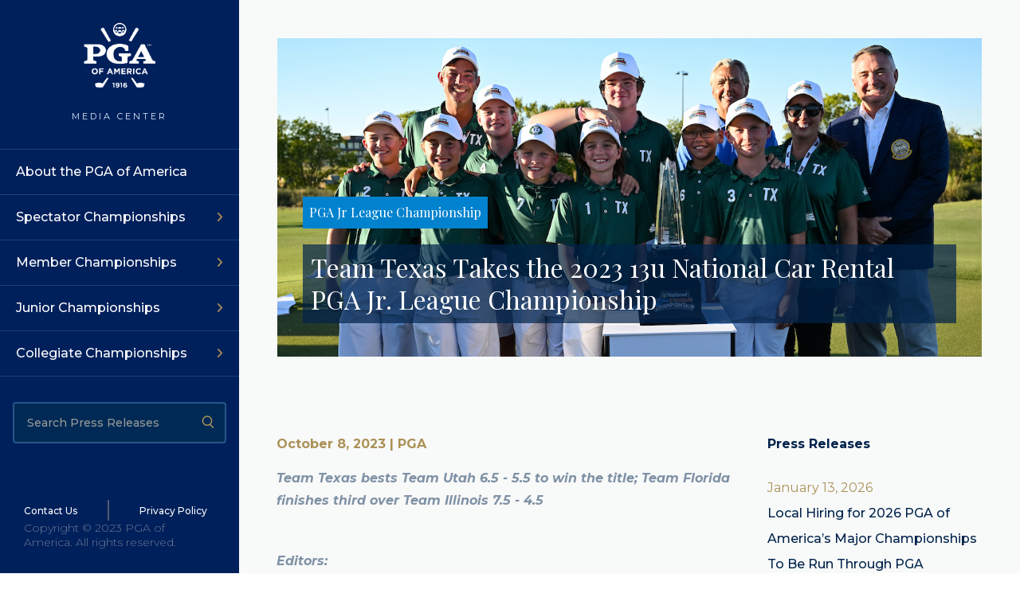

--- FILE ---
content_type: text/html
request_url: https://www.pgamediacenter.com/press-releases/2023-10-08-team-texas-takes-the-2023-13u-national-car-rental-pga-jr-league-championship
body_size: 8419
content:
<!DOCTYPE html><!-- Last Published: Wed Dec 17 2025 15:43:50 GMT+0000 (Coordinated Universal Time) --><html data-wf-domain="www.pgamediacenter.com" data-wf-page="6319574fed8f0fd5a45d4882" data-wf-site="630523154b28a310a1016b59" data-wf-collection="6319574fed8f0f05965d4880" data-wf-item-slug="2023-10-08-team-texas-takes-the-2023-13u-national-car-rental-pga-jr-league-championship"><head><meta charset="utf-8"/><title>Team Texas Takes the 2023 13u National Car Rental PGA Jr. League Championship</title><meta content="Oct 08, 2023 |" name="description"/><meta content="https://cdn.prod.website-files.com/630fbdaf6751e7b380e52e6e/65256ce2c355a36b78fa481a_JRL.10.08.23.RL.DSC_7942.JPG" property="og:image"/><meta content="https://cdn.prod.website-files.com/630fbdaf6751e7b380e52e6e/65256ce2c355a36b78fa481a_JRL.10.08.23.RL.DSC_7942.JPG" property="twitter:image"/><meta content="width=device-width, initial-scale=1" name="viewport"/><link href="https://cdn.prod.website-files.com/630523154b28a310a1016b59/css/pga-media-center.shared.1b930df2b.css" rel="stylesheet" type="text/css"/><link href="https://fonts.googleapis.com" rel="preconnect"/><link href="https://fonts.gstatic.com" rel="preconnect" crossorigin="anonymous"/><script src="https://ajax.googleapis.com/ajax/libs/webfont/1.6.26/webfont.js" type="text/javascript"></script><script type="text/javascript">WebFont.load({  google: {    families: ["Montserrat:100,100italic,200,200italic,300,300italic,400,400italic,500,500italic,600,600italic,700,700italic,800,800italic,900,900italic","Playfair Display:regular"]  }});</script><script type="text/javascript">!function(o,c){var n=c.documentElement,t=" w-mod-";n.className+=t+"js",("ontouchstart"in o||o.DocumentTouch&&c instanceof DocumentTouch)&&(n.className+=t+"touch")}(window,document);</script><link href="https://cdn.prod.website-files.com/630523154b28a310a1016b59/6509f3bc292030cf9350d604_PGAA_Favicon_32x32.png" rel="shortcut icon" type="image/x-icon"/><link href="https://cdn.prod.website-files.com/630523154b28a310a1016b59/6509f40347ccbee79bc87f6a_PGAA_Webclip_256x256.png" rel="apple-touch-icon"/><script async="" src="https://www.googletagmanager.com/gtag/js?id=G-YE43K85K3Q"></script><script type="text/javascript">window.dataLayer = window.dataLayer || [];function gtag(){dataLayer.push(arguments);}gtag('set', 'developer_id.dZGVlNj', true);gtag('js', new Date());gtag('config', 'G-YE43K85K3Q');</script><script async src="https://cdn.jsdelivr.net/npm/@finsweet/attributes-cmsfilter@1/cmsfilter.js"></script></head><body class="body"><div class="main"><div class="mobile__header--resources"><div data-w-id="4d382552-ce2b-b7ea-03d0-db44ca82c3a8" class="mobile__sidebar-button--new"><div class="expand-button__line--new"></div><div class="expand-button__line--new"></div><div class="expand-button__line--new"></div></div><img src="https://cdn.prod.website-files.com/630523154b28a310a1016b59/650861d821268b902b41e496_PGAA_Logo.png" loading="lazy" sizes="(max-width: 570px) 100vw, 570px" srcset="https://cdn.prod.website-files.com/630523154b28a310a1016b59/650861d821268b902b41e496_PGAA_Logo-p-500.png 500w, https://cdn.prod.website-files.com/630523154b28a310a1016b59/650861d821268b902b41e496_PGAA_Logo.png 570w" alt="" class="mobile__logo--new"/></div><div class="main__sidebar--new"><div class="sidebar__header--new"><a href="/" class="sidebar__logo-link w-inline-block"><img src="https://cdn.prod.website-files.com/630523154b28a310a1016b59/650861d821268b902b41e496_PGAA_Logo.png" loading="lazy" width="120" height="120" alt="" srcset="https://cdn.prod.website-files.com/630523154b28a310a1016b59/650861d821268b902b41e496_PGAA_Logo-p-500.png 500w, https://cdn.prod.website-files.com/630523154b28a310a1016b59/650861d821268b902b41e496_PGAA_Logo.png 570w" sizes="120px" class="sidebar__logo--new"/><div class="branding__text">MEDIA CENTER</div></a></div><div data-w-id="0c05cd76-2dbe-9d9f-a6c0-bd0590c03315" class="mobile__close-button"><img src="https://cdn.prod.website-files.com/630523154b28a310a1016b59/650880bedba3fa7c1cfb4500_menu-close-icon.png" loading="lazy" height="" sizes="(max-width: 579px) 100vw, 579px" alt="" srcset="https://cdn.prod.website-files.com/630523154b28a310a1016b59/650880bedba3fa7c1cfb4500_menu-close-icon-p-500.png 500w, https://cdn.prod.website-files.com/630523154b28a310a1016b59/650880bedba3fa7c1cfb4500_menu-close-icon.png 579w"/></div><div class="main__sidebar-content"><div class="sidebar__nav-links slide-menu--primary"><a href="/about-the-pga-of-america" class="sidebar__about-link sidebar__about-link--lg w-inline-block"><div class="sidebar__nav-button---new sidebar__nav-button--lg--new"><h3 class="nav-button__text">About the PGA of America</h3></div></a><div data-w-id="0c05cd76-2dbe-9d9f-a6c0-bd0590c0331d" class="sidebar__nav-button--new sidebar__nav-button--spectator--new"><h3 class="nav-button__text">Spectator Championships</h3><div class="nav-button__icon"><span class="nav-button__icon-arrow"></span></div></div><div data-w-id="0c05cd76-2dbe-9d9f-a6c0-bd0590c03323" class="sidebar__nav-button--new"><h3 class="nav-button__text">Member Championships</h3><div class="nav-button__icon"><span class="nav-button__icon-arrow"></span></div></div><div data-w-id="0c05cd76-2dbe-9d9f-a6c0-bd0590c03329" class="sidebar__nav-button--new"><h3 class="nav-button__text">Junior Championships</h3><div class="nav-button__icon"><span class="nav-button__icon-arrow"></span></div></div><div data-w-id="0c05cd76-2dbe-9d9f-a6c0-bd0590c0332f" class="sidebar__nav-button--new sidebar__nav-button--bottom--new"><h3 class="nav-button__text">Collegiate Championships</h3><div class="nav-button__icon"><span class="nav-button__icon-arrow"></span></div></div><div class="search__container"><div class="form-block-2 w-form"><form id="wf-form-Search-Form" name="wf-form-Search-Form" data-name="Search Form" method="get" class="sidebar__search-form" data-wf-page-id="6319574fed8f0fd5a45d4882" data-wf-element-id="0c05cd76-2dbe-9d9f-a6c0-bd0590c03337"><input class="search-form__input--new w-input" maxlength="256" name="Search-3" fs-cmsfilter-field="*" data-name="Search 3" placeholder="Search Press Releases" type="text" id="Search-3"/><img src="https://cdn.prod.website-files.com/630523154b28a310a1016b59/6321f5cabaaf1d1c417baa61_icon-search.svg" loading="lazy" alt="" height="Auto" class="image-3"/></form><div class="w-form-done"></div><div class="w-form-fail"></div></div></div></div><div class="spectator__submenu submenu"><div class="sidebar__nav-links"><div data-w-id="0c05cd76-2dbe-9d9f-a6c0-bd0590c0333e" class="sub-menu__back-link sub-menu__back-link--lg"><div class="back-button__icon"><span class="back-button__icon-arrow"></span></div><h3 class="back-button__text">Spectator Championships</h3></div><div class="w-dyn-list"><div role="list" class="category-submenu__list w-dyn-items"><div role="listitem" class="w-dyn-item"><a href="/events/2024-womens-pga-cup" class="sub-menu__link w-inline-block w-condition-invisible"><div class="sidebar__nav-button"><h3 class="nav-button__text">Women&#x27;s PGA Cup</h3><div class="nav-button__icon"><span class="nav-button__icon-arrow"></span></div></div></a></div><div role="listitem" class="w-dyn-item"><a href="/events/2025-junior-pga-championships" class="sub-menu__link w-inline-block w-condition-invisible"><div class="sidebar__nav-button"><h3 class="nav-button__text">Junior PGA Championships</h3><div class="nav-button__icon"><span class="nav-button__icon-arrow"></span></div></div></a></div><div role="listitem" class="w-dyn-item"><a href="/events/2025-junior-ryder-cup" class="sub-menu__link w-inline-block w-condition-invisible"><div class="sidebar__nav-button"><h3 class="nav-button__text">Junior Ryder Cup</h3><div class="nav-button__icon"><span class="nav-button__icon-arrow"></span></div></div></a></div><div role="listitem" class="w-dyn-item"><a href="/events/2025-senior-pga-professional-championship" class="sub-menu__link w-inline-block w-condition-invisible"><div class="sidebar__nav-button"><h3 class="nav-button__text">Senior PGA Professional Championship</h3><div class="nav-button__icon"><span class="nav-button__icon-arrow"></span></div></div></a></div><div role="listitem" class="w-dyn-item"><a href="/events/2025-pga-university-championship" class="sub-menu__link w-inline-block w-condition-invisible"><div class="sidebar__nav-button"><h3 class="nav-button__text">PGA University Championship</h3><div class="nav-button__icon"><span class="nav-button__icon-arrow"></span></div></div></a></div><div role="listitem" class="w-dyn-item"><a href="/events/2025-assistant-pga-professional-championship" class="sub-menu__link w-inline-block w-condition-invisible"><div class="sidebar__nav-button"><h3 class="nav-button__text">Assistant PGA Professional Championship</h3><div class="nav-button__icon"><span class="nav-button__icon-arrow"></span></div></div></a></div><div role="listitem" class="w-dyn-item"><a href="/events/2025-pga-jr-league-championship" class="sub-menu__link w-inline-block w-condition-invisible"><div class="sidebar__nav-button"><h3 class="nav-button__text">PGA Jr League Championship</h3><div class="nav-button__icon"><span class="nav-button__icon-arrow"></span></div></div></a></div><div role="listitem" class="w-dyn-item"><a href="/events/2026-senior-pga-championship" class="sub-menu__link w-inline-block"><div class="sidebar__nav-button"><h3 class="nav-button__text">Senior PGA Championship</h3><div class="nav-button__icon"><span class="nav-button__icon-arrow"></span></div></div></a></div><div role="listitem" class="w-dyn-item"><a href="/events/2026-pga-professional-championship" class="sub-menu__link w-inline-block w-condition-invisible"><div class="sidebar__nav-button"><h3 class="nav-button__text">PGA Professional Championship</h3><div class="nav-button__icon"><span class="nav-button__icon-arrow"></span></div></div></a></div><div role="listitem" class="w-dyn-item"><a href="/events/2026-pga-works-collegiate-championship" class="sub-menu__link w-inline-block w-condition-invisible"><div class="sidebar__nav-button"><h3 class="nav-button__text">PGA WORKS Collegiate Championship</h3><div class="nav-button__icon"><span class="nav-button__icon-arrow"></span></div></div></a></div><div role="listitem" class="w-dyn-item"><a href="/events/2026-pga-championship" class="sub-menu__link w-inline-block"><div class="sidebar__nav-button"><h3 class="nav-button__text">PGA Championship</h3><div class="nav-button__icon"><span class="nav-button__icon-arrow"></span></div></div></a></div><div role="listitem" class="w-dyn-item"><a href="/events/2026-kpmg-womens-pga-championship" class="sub-menu__link w-inline-block"><div class="sidebar__nav-button"><h3 class="nav-button__text">KPMG Women&#x27;s PGA Championship</h3><div class="nav-button__icon"><span class="nav-button__icon-arrow"></span></div></div></a></div><div role="listitem" class="w-dyn-item"><a href="/events/2026-pga-cup" class="sub-menu__link w-inline-block w-condition-invisible"><div class="sidebar__nav-button"><h3 class="nav-button__text">PGA Cup</h3><div class="nav-button__icon"><span class="nav-button__icon-arrow"></span></div></div></a></div><div role="listitem" class="w-dyn-item"><a href="/events/2027-ryder-cup" class="sub-menu__link w-inline-block"><div class="sidebar__nav-button"><h3 class="nav-button__text">Ryder Cup</h3><div class="nav-button__icon"><span class="nav-button__icon-arrow"></span></div></div></a></div></div></div><div class="search__container"><div class="form-block-2 w-form"><form id="wf-form-Search-Form" name="wf-form-Search-Form" data-name="Search Form" method="get" class="sidebar__search-form" data-wf-page-id="6319574fed8f0fd5a45d4882" data-wf-element-id="9cc4d6d5-5614-0439-615c-cab5876a1c0c"><input class="search-form__input w-input" maxlength="256" name="Search" fs-cmsfilter-field="*" data-name="Search" placeholder="Search Press Releases" type="text" id="Search-2"/><img src="https://cdn.prod.website-files.com/630523154b28a310a1016b59/6321f5cabaaf1d1c417baa61_icon-search.svg" loading="lazy" alt="" height="Auto" class="image-3"/></form><div class="w-form-done"></div><div class="w-form-fail"></div></div></div></div></div><div class="member__submenu submenu"><div class="sidebar__nav-links"><div data-w-id="0c05cd76-2dbe-9d9f-a6c0-bd0590c03353" class="sub-menu__back-link sub-menu__back-link--lg"><div class="back-button__icon"><span class="back-button__icon-arrow"></span></div><h3 class="back-button__text">Member Championships</h3></div><div class="w-dyn-list"><div role="list" class="category-submenu__list w-dyn-items"><div role="listitem" class="w-dyn-item"><a href="/events/2024-womens-pga-cup" class="sub-menu__link w-inline-block"><div class="sidebar__nav-button"><h3 class="nav-button__text">Women&#x27;s PGA Cup</h3><div class="nav-button__icon"><span class="nav-button__icon-arrow"></span></div></div></a></div><div role="listitem" class="w-dyn-item"><a href="/events/2025-junior-pga-championships" class="sub-menu__link w-inline-block w-condition-invisible"><div class="sidebar__nav-button"><h3 class="nav-button__text">Junior PGA Championships</h3><div class="nav-button__icon"><span class="nav-button__icon-arrow"></span></div></div></a></div><div role="listitem" class="w-dyn-item"><a href="/events/2025-junior-ryder-cup" class="sub-menu__link w-inline-block w-condition-invisible"><div class="sidebar__nav-button"><h3 class="nav-button__text">Junior Ryder Cup</h3><div class="nav-button__icon"><span class="nav-button__icon-arrow"></span></div></div></a></div><div role="listitem" class="w-dyn-item"><a href="/events/2025-senior-pga-professional-championship" class="sub-menu__link w-inline-block"><div class="sidebar__nav-button"><h3 class="nav-button__text">Senior PGA Professional Championship</h3><div class="nav-button__icon"><span class="nav-button__icon-arrow"></span></div></div></a></div><div role="listitem" class="w-dyn-item"><a href="/events/2025-pga-university-championship" class="sub-menu__link w-inline-block w-condition-invisible"><div class="sidebar__nav-button"><h3 class="nav-button__text">PGA University Championship</h3><div class="nav-button__icon"><span class="nav-button__icon-arrow"></span></div></div></a></div><div role="listitem" class="w-dyn-item"><a href="/events/2025-assistant-pga-professional-championship" class="sub-menu__link w-inline-block"><div class="sidebar__nav-button"><h3 class="nav-button__text">Assistant PGA Professional Championship</h3><div class="nav-button__icon"><span class="nav-button__icon-arrow"></span></div></div></a></div><div role="listitem" class="w-dyn-item"><a href="/events/2025-pga-jr-league-championship" class="sub-menu__link w-inline-block w-condition-invisible"><div class="sidebar__nav-button"><h3 class="nav-button__text">PGA Jr League Championship</h3><div class="nav-button__icon"><span class="nav-button__icon-arrow"></span></div></div></a></div><div role="listitem" class="w-dyn-item"><a href="/events/2026-senior-pga-championship" class="sub-menu__link w-inline-block w-condition-invisible"><div class="sidebar__nav-button"><h3 class="nav-button__text">Senior PGA Championship</h3><div class="nav-button__icon"><span class="nav-button__icon-arrow"></span></div></div></a></div><div role="listitem" class="w-dyn-item"><a href="/events/2026-pga-professional-championship" class="sub-menu__link w-inline-block"><div class="sidebar__nav-button"><h3 class="nav-button__text">PGA Professional Championship</h3><div class="nav-button__icon"><span class="nav-button__icon-arrow"></span></div></div></a></div><div role="listitem" class="w-dyn-item"><a href="/events/2026-pga-works-collegiate-championship" class="sub-menu__link w-inline-block w-condition-invisible"><div class="sidebar__nav-button"><h3 class="nav-button__text">PGA WORKS Collegiate Championship</h3><div class="nav-button__icon"><span class="nav-button__icon-arrow"></span></div></div></a></div><div role="listitem" class="w-dyn-item"><a href="/events/2026-pga-championship" class="sub-menu__link w-inline-block w-condition-invisible"><div class="sidebar__nav-button"><h3 class="nav-button__text">PGA Championship</h3><div class="nav-button__icon"><span class="nav-button__icon-arrow"></span></div></div></a></div><div role="listitem" class="w-dyn-item"><a href="/events/2026-kpmg-womens-pga-championship" class="sub-menu__link w-inline-block w-condition-invisible"><div class="sidebar__nav-button"><h3 class="nav-button__text">KPMG Women&#x27;s PGA Championship</h3><div class="nav-button__icon"><span class="nav-button__icon-arrow"></span></div></div></a></div><div role="listitem" class="w-dyn-item"><a href="/events/2026-pga-cup" class="sub-menu__link w-inline-block"><div class="sidebar__nav-button"><h3 class="nav-button__text">PGA Cup</h3><div class="nav-button__icon"><span class="nav-button__icon-arrow"></span></div></div></a></div><div role="listitem" class="w-dyn-item"><a href="/events/2027-ryder-cup" class="sub-menu__link w-inline-block w-condition-invisible"><div class="sidebar__nav-button"><h3 class="nav-button__text">Ryder Cup</h3><div class="nav-button__icon"><span class="nav-button__icon-arrow"></span></div></div></a></div></div></div><div class="search__container"><div class="form-block-2 w-form"><form id="wf-form-Search-Form" name="wf-form-Search-Form" data-name="Search Form" method="get" class="sidebar__search-form" data-wf-page-id="6319574fed8f0fd5a45d4882" data-wf-element-id="9cc4d6d5-5614-0439-615c-cab5876a1c0c"><input class="search-form__input w-input" maxlength="256" name="Search" fs-cmsfilter-field="*" data-name="Search" placeholder="Search Press Releases" type="text" id="Search-2"/><img src="https://cdn.prod.website-files.com/630523154b28a310a1016b59/6321f5cabaaf1d1c417baa61_icon-search.svg" loading="lazy" alt="" height="Auto" class="image-3"/></form><div class="w-form-done"></div><div class="w-form-fail"></div></div></div></div></div><div class="junior__submenu submenu"><div class="sidebar__nav-links"><div data-w-id="0c05cd76-2dbe-9d9f-a6c0-bd0590c03368" class="sub-menu__back-link sub-menu__back-link--lg"><div class="back-button__icon"><span class="back-button__icon-arrow"></span></div><h3 class="back-button__text">Junior Championships</h3></div><div class="w-dyn-list"><div role="list" class="category-submenu__list w-dyn-items"><div role="listitem" class="w-dyn-item"><a href="/events/2024-womens-pga-cup" class="sub-menu__link w-inline-block w-condition-invisible"><div class="sidebar__nav-button"><h3 class="nav-button__text">Women&#x27;s PGA Cup</h3><div class="nav-button__icon"><span class="nav-button__icon-arrow"></span></div></div></a></div><div role="listitem" class="w-dyn-item"><a href="/events/2025-junior-pga-championships" class="sub-menu__link w-inline-block"><div class="sidebar__nav-button"><h3 class="nav-button__text">Junior PGA Championships</h3><div class="nav-button__icon"><span class="nav-button__icon-arrow"></span></div></div></a></div><div role="listitem" class="w-dyn-item"><a href="/events/2025-junior-ryder-cup" class="sub-menu__link w-inline-block"><div class="sidebar__nav-button"><h3 class="nav-button__text">Junior Ryder Cup</h3><div class="nav-button__icon"><span class="nav-button__icon-arrow"></span></div></div></a></div><div role="listitem" class="w-dyn-item"><a href="/events/2025-senior-pga-professional-championship" class="sub-menu__link w-inline-block w-condition-invisible"><div class="sidebar__nav-button"><h3 class="nav-button__text">Senior PGA Professional Championship</h3><div class="nav-button__icon"><span class="nav-button__icon-arrow"></span></div></div></a></div><div role="listitem" class="w-dyn-item"><a href="/events/2025-pga-university-championship" class="sub-menu__link w-inline-block w-condition-invisible"><div class="sidebar__nav-button"><h3 class="nav-button__text">PGA University Championship</h3><div class="nav-button__icon"><span class="nav-button__icon-arrow"></span></div></div></a></div><div role="listitem" class="w-dyn-item"><a href="/events/2025-assistant-pga-professional-championship" class="sub-menu__link w-inline-block w-condition-invisible"><div class="sidebar__nav-button"><h3 class="nav-button__text">Assistant PGA Professional Championship</h3><div class="nav-button__icon"><span class="nav-button__icon-arrow"></span></div></div></a></div><div role="listitem" class="w-dyn-item"><a href="/events/2025-pga-jr-league-championship" class="sub-menu__link w-inline-block"><div class="sidebar__nav-button"><h3 class="nav-button__text">PGA Jr League Championship</h3><div class="nav-button__icon"><span class="nav-button__icon-arrow"></span></div></div></a></div><div role="listitem" class="w-dyn-item"><a href="/events/2026-senior-pga-championship" class="sub-menu__link w-inline-block w-condition-invisible"><div class="sidebar__nav-button"><h3 class="nav-button__text">Senior PGA Championship</h3><div class="nav-button__icon"><span class="nav-button__icon-arrow"></span></div></div></a></div><div role="listitem" class="w-dyn-item"><a href="/events/2026-pga-professional-championship" class="sub-menu__link w-inline-block w-condition-invisible"><div class="sidebar__nav-button"><h3 class="nav-button__text">PGA Professional Championship</h3><div class="nav-button__icon"><span class="nav-button__icon-arrow"></span></div></div></a></div><div role="listitem" class="w-dyn-item"><a href="/events/2026-pga-works-collegiate-championship" class="sub-menu__link w-inline-block w-condition-invisible"><div class="sidebar__nav-button"><h3 class="nav-button__text">PGA WORKS Collegiate Championship</h3><div class="nav-button__icon"><span class="nav-button__icon-arrow"></span></div></div></a></div><div role="listitem" class="w-dyn-item"><a href="/events/2026-pga-championship" class="sub-menu__link w-inline-block w-condition-invisible"><div class="sidebar__nav-button"><h3 class="nav-button__text">PGA Championship</h3><div class="nav-button__icon"><span class="nav-button__icon-arrow"></span></div></div></a></div><div role="listitem" class="w-dyn-item"><a href="/events/2026-kpmg-womens-pga-championship" class="sub-menu__link w-inline-block w-condition-invisible"><div class="sidebar__nav-button"><h3 class="nav-button__text">KPMG Women&#x27;s PGA Championship</h3><div class="nav-button__icon"><span class="nav-button__icon-arrow"></span></div></div></a></div><div role="listitem" class="w-dyn-item"><a href="/events/2026-pga-cup" class="sub-menu__link w-inline-block w-condition-invisible"><div class="sidebar__nav-button"><h3 class="nav-button__text">PGA Cup</h3><div class="nav-button__icon"><span class="nav-button__icon-arrow"></span></div></div></a></div><div role="listitem" class="w-dyn-item"><a href="/events/2027-ryder-cup" class="sub-menu__link w-inline-block w-condition-invisible"><div class="sidebar__nav-button"><h3 class="nav-button__text">Ryder Cup</h3><div class="nav-button__icon"><span class="nav-button__icon-arrow"></span></div></div></a></div></div></div><div class="search__container"><div class="form-block-2 w-form"><form id="wf-form-Search-Form" name="wf-form-Search-Form" data-name="Search Form" method="get" class="sidebar__search-form" data-wf-page-id="6319574fed8f0fd5a45d4882" data-wf-element-id="9cc4d6d5-5614-0439-615c-cab5876a1c0c"><input class="search-form__input w-input" maxlength="256" name="Search" fs-cmsfilter-field="*" data-name="Search" placeholder="Search Press Releases" type="text" id="Search-2"/><img src="https://cdn.prod.website-files.com/630523154b28a310a1016b59/6321f5cabaaf1d1c417baa61_icon-search.svg" loading="lazy" alt="" height="Auto" class="image-3"/></form><div class="w-form-done"></div><div class="w-form-fail"></div></div></div></div></div><div class="collegiate__submenu submenu"><div class="sidebar__nav-links"><div data-w-id="0c05cd76-2dbe-9d9f-a6c0-bd0590c0337d" class="sub-menu__back-link sub-menu__back-link--lg"><div class="back-button__icon"><span class="back-button__icon-arrow"></span></div><h3 class="back-button__text">Collegiate Championships</h3></div><div class="w-dyn-list"><div role="list" class="category-submenu__list w-dyn-items"><div role="listitem" class="w-dyn-item"><a href="/events/2024-womens-pga-cup" class="sub-menu__link w-inline-block w-condition-invisible"><div class="sidebar__nav-button"><h3 class="nav-button__text">Women&#x27;s PGA Cup</h3><div class="nav-button__icon"><span class="nav-button__icon-arrow"></span></div></div></a></div><div role="listitem" class="w-dyn-item"><a href="/events/2025-junior-pga-championships" class="sub-menu__link w-inline-block w-condition-invisible"><div class="sidebar__nav-button"><h3 class="nav-button__text">Junior PGA Championships</h3><div class="nav-button__icon"><span class="nav-button__icon-arrow"></span></div></div></a></div><div role="listitem" class="w-dyn-item"><a href="/events/2025-junior-ryder-cup" class="sub-menu__link w-inline-block w-condition-invisible"><div class="sidebar__nav-button"><h3 class="nav-button__text">Junior Ryder Cup</h3><div class="nav-button__icon"><span class="nav-button__icon-arrow"></span></div></div></a></div><div role="listitem" class="w-dyn-item"><a href="/events/2025-senior-pga-professional-championship" class="sub-menu__link w-inline-block w-condition-invisible"><div class="sidebar__nav-button"><h3 class="nav-button__text">Senior PGA Professional Championship</h3><div class="nav-button__icon"><span class="nav-button__icon-arrow"></span></div></div></a></div><div role="listitem" class="w-dyn-item"><a href="/events/2025-pga-university-championship" class="sub-menu__link w-inline-block"><div class="sidebar__nav-button"><h3 class="nav-button__text">PGA University Championship</h3><div class="nav-button__icon"><span class="nav-button__icon-arrow"></span></div></div></a></div><div role="listitem" class="w-dyn-item"><a href="/events/2025-assistant-pga-professional-championship" class="sub-menu__link w-inline-block w-condition-invisible"><div class="sidebar__nav-button"><h3 class="nav-button__text">Assistant PGA Professional Championship</h3><div class="nav-button__icon"><span class="nav-button__icon-arrow"></span></div></div></a></div><div role="listitem" class="w-dyn-item"><a href="/events/2025-pga-jr-league-championship" class="sub-menu__link w-inline-block w-condition-invisible"><div class="sidebar__nav-button"><h3 class="nav-button__text">PGA Jr League Championship</h3><div class="nav-button__icon"><span class="nav-button__icon-arrow"></span></div></div></a></div><div role="listitem" class="w-dyn-item"><a href="/events/2026-senior-pga-championship" class="sub-menu__link w-inline-block w-condition-invisible"><div class="sidebar__nav-button"><h3 class="nav-button__text">Senior PGA Championship</h3><div class="nav-button__icon"><span class="nav-button__icon-arrow"></span></div></div></a></div><div role="listitem" class="w-dyn-item"><a href="/events/2026-pga-professional-championship" class="sub-menu__link w-inline-block w-condition-invisible"><div class="sidebar__nav-button"><h3 class="nav-button__text">PGA Professional Championship</h3><div class="nav-button__icon"><span class="nav-button__icon-arrow"></span></div></div></a></div><div role="listitem" class="w-dyn-item"><a href="/events/2026-pga-works-collegiate-championship" class="sub-menu__link w-inline-block"><div class="sidebar__nav-button"><h3 class="nav-button__text">PGA WORKS Collegiate Championship</h3><div class="nav-button__icon"><span class="nav-button__icon-arrow"></span></div></div></a></div><div role="listitem" class="w-dyn-item"><a href="/events/2026-pga-championship" class="sub-menu__link w-inline-block w-condition-invisible"><div class="sidebar__nav-button"><h3 class="nav-button__text">PGA Championship</h3><div class="nav-button__icon"><span class="nav-button__icon-arrow"></span></div></div></a></div><div role="listitem" class="w-dyn-item"><a href="/events/2026-kpmg-womens-pga-championship" class="sub-menu__link w-inline-block w-condition-invisible"><div class="sidebar__nav-button"><h3 class="nav-button__text">KPMG Women&#x27;s PGA Championship</h3><div class="nav-button__icon"><span class="nav-button__icon-arrow"></span></div></div></a></div><div role="listitem" class="w-dyn-item"><a href="/events/2026-pga-cup" class="sub-menu__link w-inline-block w-condition-invisible"><div class="sidebar__nav-button"><h3 class="nav-button__text">PGA Cup</h3><div class="nav-button__icon"><span class="nav-button__icon-arrow"></span></div></div></a></div><div role="listitem" class="w-dyn-item"><a href="/events/2027-ryder-cup" class="sub-menu__link w-inline-block w-condition-invisible"><div class="sidebar__nav-button"><h3 class="nav-button__text">Ryder Cup</h3><div class="nav-button__icon"><span class="nav-button__icon-arrow"></span></div></div></a></div></div></div><div class="search__container"><div class="form-block-2 w-form"><form id="wf-form-Search-Form" name="wf-form-Search-Form" data-name="Search Form" method="get" class="sidebar__search-form" data-wf-page-id="6319574fed8f0fd5a45d4882" data-wf-element-id="9cc4d6d5-5614-0439-615c-cab5876a1c0c"><input class="search-form__input w-input" maxlength="256" name="Search" fs-cmsfilter-field="*" data-name="Search" placeholder="Search Press Releases" type="text" id="Search-2"/><img src="https://cdn.prod.website-files.com/630523154b28a310a1016b59/6321f5cabaaf1d1c417baa61_icon-search.svg" loading="lazy" alt="" height="Auto" class="image-3"/></form><div class="w-form-done"></div><div class="w-form-fail"></div></div></div></div></div></div><div class="sidebar__footer"><div class="sidebar__footer-links"><div class="sidebar__link-container"><a href="/contact-us" class="sidebar__footer-link">Contact Us</a></div><div class="sidebar__divider"></div><div class="sidebar__link-container"><a href="https://www.pga.com/pga-of-america/privacy-policy" class="sidebar__footer-link">Privacy Policy</a></div></div><p class="paragraph">Copyright © 2023 PGA of America. All rights reserved.</p></div><div class="custom__css w-embed"><style>
  .main__sidebar-content {
    overflow-y: auto !important;
  }
</style></div></div><div class="main__content"><div class="press-releases__content--top"><div class="press-release__hero"><div style="background-image:url(&quot;https://cdn.prod.website-files.com/630fbdaf6751e7b380e52e6e/65256ce2c355a36b78fa481a_JRL.10.08.23.RL.DSC_7942.JPG&quot;)" class="press-release__header"><div class="div-block-2"><div class="w-dyn-list"><div role="list" class="collection-list-6 w-dyn-items"><div role="listitem" class="collection-item-5 w-dyn-item"><h3 class="press-release__subtitle">PGA Jr League Championship</h3></div></div></div><h2 class="press-release__title">Team Texas Takes the 2023 13u National Car Rental PGA Jr. League Championship</h2></div></div></div></div><div class="press-releases__content--bottom"><div class="press-release__container"><div id="w-node-_854dee58-7732-b36e-f42f-6362914fc6ee-a45d4882" class="press-release__column--left"><div class="press-release__heading"><h3 class="heading-9">October 8, 2023</h3><h3 class="heading-10"> | </h3><h3 class="heading-11">PGA</h3></div><div class="press-release__body"><div class="rich-text-block w-richtext"><p><strong><em>Team Texas bests Team Utah 6.5 - 5.5 to win the title; Team Florida finishes third over Team Illinois 7.5 - 4.5</em></strong></p><p><br/></p><p><strong><em>Editors:</em></strong></p><p><em>For full results, </em><a href="https://pga.us5.list-manage.com/track/click?u=d41be3b46f4c868b2e65fb73f&amp;id=3c1a8c5203&amp;e=6b0d289abe" target="_blank"><em>click here</em></a><em>.</em></p><p><em>For photos, </em><a href="https://pga.us5.list-manage.com/track/click?u=d41be3b46f4c868b2e65fb73f&amp;id=909d1ee2a0&amp;e=6b0d289abe" target="_blank"><em>click here</em></a><em>.</em></p><p><em>For team rosters, </em><a href="https://pga.us5.list-manage.com/track/click?u=d41be3b46f4c868b2e65fb73f&amp;id=4f8de86cf5&amp;e=6b0d289abe" target="_blank"><em>click here</em></a><em>.</em></p><p><br/></p><p><strong>FRISCO, Texas (Oct. 8, 2023)</strong> – Team Texas turned hometown heroes with its victory at the 2023 13u National Car Rental PGA Jr. League Championship today.<br/></p><p>With the sun setting and ESPN cameras rolling, No. 2 seed Team Texas (Farmers Branch) defeated No. 4 seed Team Utah (Lehi) 6.5 - 5.5 in the match play Championship final at PGA Frisco’s Fields Ranch West.<br/></p><p>Not only is it the first time a Texas team has hoisted the trophy; it’s also the first time the Championship has been held in the Lone Star State and at the Home of the PGA of America, no less. The 2023 Champions are based out of Brookhaven Country Club in the northern Dallas suburb of Farmers Branch.<br/></p><p>“It’s our Super Bowl,” said Team Texas Coach and Brookhaven Country Club Lead Teaching Professional Joey Anders, PGA, to ESPN’s Michael Collins and PGA of America Vice President Don Rea, PGA as the trophy was presented on the 18th green. “It’s as good as it gets for us. We’re extremely happy. I couldn’t be prouder of this team.”<br/></p><p>No one could have asked for a closer match. The teams went wire-to-wire, with the title coming down to the last match, on the last hole, between Team Utah’s Jordan Ofahengaue and Blake Brown, both 13, and Team Texas’s Chase Roman, 13, and Lincoln Rubis, 11.<br/></p><p>“Chase hit a good drive,” said Rubis of his teammate on the winning hole. “He set me up so I could go at it. I smoked it. It went really far. I got to the green and I hit it to like, 35 feet. Chase hit it a little bit long, but Chase hit a good putt and set me up. I lagged it up there to two feet and Chase tapped it in for the win.”<br/></p><p>“That putt, I knew I had to get it close to finish it,” said Roman of clinching the win. “When I tapped it in, it was the best feeling in the world, especially because it was my last one. I’m at the age limit so I’ll definitely do the older division, but just to finish it out on the last hole was the greatest.”<br/></p><p>Roman’s timing couldn’t be better. The inaugural 17u National Car Rental PGA Jr. League Championship is set for Nov. 16-19 at Twin Warriors Golf Club in Santa Ana Pueblo, New Mexico, so he has a whole year to prepare for another Championship trip. Until then… someone else is going to Disney World.<br/></p><p>“It’s funny because my Assistant Coach April [Pyle] is actually going to Disney World right now,” said Anders. “I’ve got to give her a ride to the hotel so she can get on a plane as quickly as she can because her family is there. I have no idea how the rest of this [celebrating] is going to happen, but we’re going to enjoy the moment.”<br/></p><p>2021 Champion Team Utah needed an eagle on the final hole to force a playoff and another shot at the title. They couldn’t get there, but that didn’t stop Coach Tele Wightman, PGA, from beaming about his team.<br/></p><p>“You know, I&#x27;m just so proud of the boys,” said Wightman, PGA Director of Golf at Thanksgiving Point Golf Club. “They competed all week and it was a great win against Florida today. They made the shots when they had to, we knew Texas would be tough and it was tight all the way, you know. They just made one more putt than we did. So, hats off to Texas. I&#x27;m proud of our kids.”<br/></p><p>The Finaus blended in with the crowd of families proudly watching their kids’ teamwork on display.<br/></p><p>“I’m just a spectator, just a father,” said Jraice’s dad and six-time PGA Tour winner Tony Finau to Michael Collins’ on the ESPN2 broadcast, just before their final hole. “He got three flags for his team today. Hopefully it’s enough to get them into a playoff, but if not, I had a great time following my son.”<br/></p><p>The morning Semifinals that set up the afternoon showdown featured some close calls, too. No. 2 seed Team Texas defeated No. 3 seed Team Illinois (Lemont) 7.5 - 4.5, while No. 4 seed Team Utah edged No. 1 seed Team Florida (Orlando) after a 6 - 6 end to their match. The number of holes won was calculated as the tiebreaker, and Team Utah won 9 - 8 to move forward in their battle with Team Texas. <br/></p><p>In the afternoon consolation match, Team Florida defeated Team Illinois 7.5 - 4.5 to take home third. <br/></p><p>“We got off to a slow start, so we were fighting back, but they played fantastic and unfortunately lost in the scorecard playoff,” said Team Florida Coach Cori McAuliffe, LPGA, of Marriott Golf Academy. “We&#x27;ve been on this end now two years in a row and it stings, but we&#x27;ll just try to keep coming back and hopefully we come back stronger.”<br/></p><p>As for the reminder of the field, Team South Carolina (Spartanburg) took fifth; Team Oklahoma (Broken Arrow) finished in sixth; Team California (San Jose) finished seventh; Team Virginia (Dulles) eighth; Team Minnesota (Blaine) ninth; Team Ohio (Dublin) 10th; Team Connecticut (Torrington) 11th; and Team New York (Saratoga Springs) 12th.<br/></p><p>The eight teams not competing in the Semifinals had the option to participate in the Fields Ranch Roundup, a 9-hole, two-person scramble. The Fields Ranch Roundup was captured by 13-year-old duo Christopher Crawford and Kaden Leivian of Team Oklahoma. </p><p><br/></p><p><strong>About the PGA of America</strong></p><p>The PGA of America is one of the world’s largest sports organizations, composed of more than 29,000 PGA of America Golf Professionals who love the game, are expert coaches, operators and business leaders, and work daily to drive interest, participation and inclusion in the sport. The PGA of America owns and operates numerous championships and events, including major championships for men, women, seniors and the Ryder Cup, one of the world’s foremost sporting events. For more information, visit <a href="https://pga.us5.list-manage.com/track/click?u=d41be3b46f4c868b2e65fb73f&amp;id=8c6c5f80f4&amp;e=6b0d289abe" target="_blank">PGA.com</a> and follow us on X, formerly known as<a href="https://pga.us5.list-manage.com/track/click?u=d41be3b46f4c868b2e65fb73f&amp;id=63b31a5753&amp;e=6b0d289abe" target="_blank"> Twitter</a>, <a href="https://pga.us5.list-manage.com/track/click?u=d41be3b46f4c868b2e65fb73f&amp;id=d3a9ca1bae&amp;e=6b0d289abe" target="_blank">Instagram</a> and <a href="https://pga.us5.list-manage.com/track/click?u=d41be3b46f4c868b2e65fb73f&amp;id=83194ab442&amp;e=6b0d289abe" target="_blank">Facebook</a>.<br/></p><p><strong>About PGA Jr. League</strong></p><p>PGA Jr. League brings families and friends together around fun, team golf experiences for kids ages 17 and under, with expert coaching from PGA Professionals. Visit <a href="https://pga.us5.list-manage.com/track/click?u=d41be3b46f4c868b2e65fb73f&amp;id=427afc74f1&amp;e=6b0d289abe" target="_blank">PGAJrLeague.com</a> for more information, and follow @PGAJrLeague on <a href="https://pga.us5.list-manage.com/track/click?u=d41be3b46f4c868b2e65fb73f&amp;id=de862be094&amp;e=6b0d289abe" target="_blank">Facebook</a>, <a href="https://pga.us5.list-manage.com/track/click?u=d41be3b46f4c868b2e65fb73f&amp;id=e04f1bbca3&amp;e=6b0d289abe" target="_blank">X, formerly known as Twitter</a>,<a href="https://pga.us5.list-manage.com/track/click?u=d41be3b46f4c868b2e65fb73f&amp;id=d459d3f349&amp;e=6b0d289abe" target="_blank"> Instagram</a> and <a href="https://pga.us5.list-manage.com/track/click?u=d41be3b46f4c868b2e65fb73f&amp;id=46c456ec97&amp;e=6b0d289abe" target="_blank">YouTube</a>.<br/></p><p><strong>About Enterprise Holdings</strong></p><p>Enterprise Holdings is a leading provider of mobility solutions including car rental, fleet management, car sharing, vanpooling, truck rental, luxury rental, retail car sales and vehicle subscription, as well as travel management and other transportation technology services and solutions, to make travel easier and more convenient for customers. Enterprise Holdings’ subsidiaries and franchisees, together with its affiliate, Enterprise Fleet Management, manage a diverse fleet of 2.1 million vehicles through an integrated network of more than 10,000 fully staffed neighborhood and airport rental locations in more than 90 countries and territories. Privately held by the Taylor family of St. Louis, Enterprise Holdings manages the Enterprise Rent-A-Car, National Car Rental and Alamo brands.<br/></p><p><strong>Media Contacts:</strong></p><p>Hayley Wilson, Alday PR, <a href="mailto:hayley@aldaypr.com" target="_blank">hayley@aldaypr.com</a>, 865-256-4295</p><p>Greg Dillard, PGA of America, <a href="mailto:gdillard@pgahq.com" target="_blank">gdillard@pgahq.com</a></p><p>Alan Cox, PGA of America, <a href="mailto:acox@pgahq.com" target="_blank">acox@pgahq.com</a></p><p>Jesse Dodson, PGA of America, <a href="mailto:jdodson@pgahq.com" target="_blank">jdodson@pgahq.com</a></p><p>Dandy Killeen, Tony Fay PR, <a href="mailto:dandy@tonyfaypr.com" target="_blank">dandy@tonyfaypr.com</a>, 817-307-4645</p></div></div></div><div id="w-node-_20bd1618-1a41-672c-ed7f-08b424bce18c-a45d4882" class="press-release__column--right"><div class="press-release__heading"><h3 class="press-releases-list__heading"> Press Releases</h3></div><div class="press-releases-list__container"><div class="press-releases__list--recent w-dyn-list"><div role="list" class="w-dyn-items"><div role="listitem" class="collection-item-2 w-dyn-item"><a href="#" class="link-block-4 w-inline-block"><h3 class="press-release__date--recent">January 13, 2026</h3><h3 class="press-release__title--recent">Local Hiring for 2026 PGA of America’s Major Championships To Be Run Through PGA JobMatch</h3></a></div><div role="listitem" class="collection-item-2 w-dyn-item"><a href="#" class="link-block-4 w-inline-block"><h3 class="press-release__date--recent">December 16, 2025</h3><h3 class="press-release__title--recent">Ohio’s Cooper Hrabak Wins Event No. 5 in PGA Tournament Series</h3></a></div><div role="listitem" class="collection-item-2 w-dyn-item"><a href="#" class="link-block-4 w-inline-block"><h3 class="press-release__date--recent">December 15, 2025</h3><h3 class="press-release__title--recent">Men’s Division Champions Crowned at 2025 PGA National Club Championship</h3></a></div><div role="listitem" class="collection-item-2 w-dyn-item"><a href="#" class="link-block-4 w-inline-block"><h3 class="press-release__date--recent">December 12, 2025</h3><h3 class="press-release__title--recent">New York’s Dylan Newman Wins Event No. 4 in PGA Tournament Series</h3></a></div><div role="listitem" class="collection-item-2 w-dyn-item"><a href="#" class="link-block-4 w-inline-block"><h3 class="press-release__date--recent">December 9, 2025</h3><h3 class="press-release__title--recent">Ohio’s Bob Sowards Cruises to Win Event No. 3 in PGA Tournament Series</h3></a></div></div></div><a href="/press-releases" class="press-releases__view-more-button w-inline-block"><h4 class="press-releases__view-more-text">View More</h4></a></div></div></div></div><div class="mobile__overlay"></div></div></div><script src="https://d3e54v103j8qbb.cloudfront.net/js/jquery-3.5.1.min.dc5e7f18c8.js?site=630523154b28a310a1016b59" type="text/javascript" integrity="sha256-9/aliU8dGd2tb6OSsuzixeV4y/faTqgFtohetphbbj0=" crossorigin="anonymous"></script><script src="https://cdn.prod.website-files.com/630523154b28a310a1016b59/js/pga-media-center.schunk.36b8fb49256177c8.js" type="text/javascript"></script><script src="https://cdn.prod.website-files.com/630523154b28a310a1016b59/js/pga-media-center.e1ef7dcc.e59bf472d7fdc227.js" type="text/javascript"></script><script>
  var Webflow = Webflow || [];
  Webflow.push(function() {
    $(document).off('submit')

    var searchFilter = document.querySelector('.sidebar__search-form')
    var searchInput = document.querySelector('.search-form__input')
    $(searchFilter).submit(function(e) {
      e.preventDefault()
      window.location.href = '/press-releases?*=' + searchInput.value
    })
  })
</script></body></html>

--- FILE ---
content_type: text/css
request_url: https://cdn.prod.website-files.com/630523154b28a310a1016b59/css/pga-media-center.shared.1b930df2b.css
body_size: 17828
content:
html {
  -webkit-text-size-adjust: 100%;
  -ms-text-size-adjust: 100%;
  font-family: sans-serif;
}

body {
  margin: 0;
}

article, aside, details, figcaption, figure, footer, header, hgroup, main, menu, nav, section, summary {
  display: block;
}

audio, canvas, progress, video {
  vertical-align: baseline;
  display: inline-block;
}

audio:not([controls]) {
  height: 0;
  display: none;
}

[hidden], template {
  display: none;
}

a {
  background-color: #0000;
}

a:active, a:hover {
  outline: 0;
}

abbr[title] {
  border-bottom: 1px dotted;
}

b, strong {
  font-weight: bold;
}

dfn {
  font-style: italic;
}

h1 {
  margin: .67em 0;
  font-size: 2em;
}

mark {
  color: #000;
  background: #ff0;
}

small {
  font-size: 80%;
}

sub, sup {
  vertical-align: baseline;
  font-size: 75%;
  line-height: 0;
  position: relative;
}

sup {
  top: -.5em;
}

sub {
  bottom: -.25em;
}

img {
  border: 0;
}

svg:not(:root) {
  overflow: hidden;
}

hr {
  box-sizing: content-box;
  height: 0;
}

pre {
  overflow: auto;
}

code, kbd, pre, samp {
  font-family: monospace;
  font-size: 1em;
}

button, input, optgroup, select, textarea {
  color: inherit;
  font: inherit;
  margin: 0;
}

button {
  overflow: visible;
}

button, select {
  text-transform: none;
}

button, html input[type="button"], input[type="reset"] {
  -webkit-appearance: button;
  cursor: pointer;
}

button[disabled], html input[disabled] {
  cursor: default;
}

button::-moz-focus-inner, input::-moz-focus-inner {
  border: 0;
  padding: 0;
}

input {
  line-height: normal;
}

input[type="checkbox"], input[type="radio"] {
  box-sizing: border-box;
  padding: 0;
}

input[type="number"]::-webkit-inner-spin-button, input[type="number"]::-webkit-outer-spin-button {
  height: auto;
}

input[type="search"] {
  -webkit-appearance: none;
}

input[type="search"]::-webkit-search-cancel-button, input[type="search"]::-webkit-search-decoration {
  -webkit-appearance: none;
}

legend {
  border: 0;
  padding: 0;
}

textarea {
  overflow: auto;
}

optgroup {
  font-weight: bold;
}

table {
  border-collapse: collapse;
  border-spacing: 0;
}

td, th {
  padding: 0;
}

@font-face {
  font-family: webflow-icons;
  src: url("[data-uri]") format("truetype");
  font-weight: normal;
  font-style: normal;
}

[class^="w-icon-"], [class*=" w-icon-"] {
  speak: none;
  font-variant: normal;
  text-transform: none;
  -webkit-font-smoothing: antialiased;
  -moz-osx-font-smoothing: grayscale;
  font-style: normal;
  font-weight: normal;
  line-height: 1;
  font-family: webflow-icons !important;
}

.w-icon-slider-right:before {
  content: "";
}

.w-icon-slider-left:before {
  content: "";
}

.w-icon-nav-menu:before {
  content: "";
}

.w-icon-arrow-down:before, .w-icon-dropdown-toggle:before {
  content: "";
}

.w-icon-file-upload-remove:before {
  content: "";
}

.w-icon-file-upload-icon:before {
  content: "";
}

* {
  box-sizing: border-box;
}

html {
  height: 100%;
}

body {
  color: #333;
  background-color: #fff;
  min-height: 100%;
  margin: 0;
  font-family: Arial, sans-serif;
  font-size: 14px;
  line-height: 20px;
}

img {
  vertical-align: middle;
  max-width: 100%;
  display: inline-block;
}

html.w-mod-touch * {
  background-attachment: scroll !important;
}

.w-block {
  display: block;
}

.w-inline-block {
  max-width: 100%;
  display: inline-block;
}

.w-clearfix:before, .w-clearfix:after {
  content: " ";
  grid-area: 1 / 1 / 2 / 2;
  display: table;
}

.w-clearfix:after {
  clear: both;
}

.w-hidden {
  display: none;
}

.w-button {
  color: #fff;
  line-height: inherit;
  cursor: pointer;
  background-color: #3898ec;
  border: 0;
  border-radius: 0;
  padding: 9px 15px;
  text-decoration: none;
  display: inline-block;
}

input.w-button {
  -webkit-appearance: button;
}

html[data-w-dynpage] [data-w-cloak] {
  color: #0000 !important;
}

.w-code-block {
  margin: unset;
}

pre.w-code-block code {
  all: inherit;
}

.w-optimization {
  display: contents;
}

.w-webflow-badge, .w-webflow-badge > img {
  box-sizing: unset;
  width: unset;
  height: unset;
  max-height: unset;
  max-width: unset;
  min-height: unset;
  min-width: unset;
  margin: unset;
  padding: unset;
  float: unset;
  clear: unset;
  border: unset;
  border-radius: unset;
  background: unset;
  background-image: unset;
  background-position: unset;
  background-size: unset;
  background-repeat: unset;
  background-origin: unset;
  background-clip: unset;
  background-attachment: unset;
  background-color: unset;
  box-shadow: unset;
  transform: unset;
  direction: unset;
  font-family: unset;
  font-weight: unset;
  color: unset;
  font-size: unset;
  line-height: unset;
  font-style: unset;
  font-variant: unset;
  text-align: unset;
  letter-spacing: unset;
  -webkit-text-decoration: unset;
  text-decoration: unset;
  text-indent: unset;
  text-transform: unset;
  list-style-type: unset;
  text-shadow: unset;
  vertical-align: unset;
  cursor: unset;
  white-space: unset;
  word-break: unset;
  word-spacing: unset;
  word-wrap: unset;
  transition: unset;
}

.w-webflow-badge {
  white-space: nowrap;
  cursor: pointer;
  box-shadow: 0 0 0 1px #0000001a, 0 1px 3px #0000001a;
  visibility: visible !important;
  opacity: 1 !important;
  z-index: 2147483647 !important;
  color: #aaadb0 !important;
  overflow: unset !important;
  background-color: #fff !important;
  border-radius: 3px !important;
  width: auto !important;
  height: auto !important;
  margin: 0 !important;
  padding: 6px !important;
  font-size: 12px !important;
  line-height: 14px !important;
  text-decoration: none !important;
  display: inline-block !important;
  position: fixed !important;
  inset: auto 12px 12px auto !important;
  transform: none !important;
}

.w-webflow-badge > img {
  position: unset;
  visibility: unset !important;
  opacity: 1 !important;
  vertical-align: middle !important;
  display: inline-block !important;
}

h1, h2, h3, h4, h5, h6 {
  margin-bottom: 10px;
  font-weight: bold;
}

h1 {
  margin-top: 20px;
  font-size: 38px;
  line-height: 44px;
}

h2 {
  margin-top: 20px;
  font-size: 32px;
  line-height: 36px;
}

h3 {
  margin-top: 20px;
  font-size: 24px;
  line-height: 30px;
}

h4 {
  margin-top: 10px;
  font-size: 18px;
  line-height: 24px;
}

h5 {
  margin-top: 10px;
  font-size: 14px;
  line-height: 20px;
}

h6 {
  margin-top: 10px;
  font-size: 12px;
  line-height: 18px;
}

p {
  margin-top: 0;
  margin-bottom: 10px;
}

blockquote {
  border-left: 5px solid #e2e2e2;
  margin: 0 0 10px;
  padding: 10px 20px;
  font-size: 18px;
  line-height: 22px;
}

figure {
  margin: 0 0 10px;
}

figcaption {
  text-align: center;
  margin-top: 5px;
}

ul, ol {
  margin-top: 0;
  margin-bottom: 10px;
  padding-left: 40px;
}

.w-list-unstyled {
  padding-left: 0;
  list-style: none;
}

.w-embed:before, .w-embed:after {
  content: " ";
  grid-area: 1 / 1 / 2 / 2;
  display: table;
}

.w-embed:after {
  clear: both;
}

.w-video {
  width: 100%;
  padding: 0;
  position: relative;
}

.w-video iframe, .w-video object, .w-video embed {
  border: none;
  width: 100%;
  height: 100%;
  position: absolute;
  top: 0;
  left: 0;
}

fieldset {
  border: 0;
  margin: 0;
  padding: 0;
}

button, [type="button"], [type="reset"] {
  cursor: pointer;
  -webkit-appearance: button;
  border: 0;
}

.w-form {
  margin: 0 0 15px;
}

.w-form-done {
  text-align: center;
  background-color: #ddd;
  padding: 20px;
  display: none;
}

.w-form-fail {
  background-color: #ffdede;
  margin-top: 10px;
  padding: 10px;
  display: none;
}

label {
  margin-bottom: 5px;
  font-weight: bold;
  display: block;
}

.w-input, .w-select {
  color: #333;
  vertical-align: middle;
  background-color: #fff;
  border: 1px solid #ccc;
  width: 100%;
  height: 38px;
  margin-bottom: 10px;
  padding: 8px 12px;
  font-size: 14px;
  line-height: 1.42857;
  display: block;
}

.w-input::placeholder, .w-select::placeholder {
  color: #999;
}

.w-input:focus, .w-select:focus {
  border-color: #3898ec;
  outline: 0;
}

.w-input[disabled], .w-select[disabled], .w-input[readonly], .w-select[readonly], fieldset[disabled] .w-input, fieldset[disabled] .w-select {
  cursor: not-allowed;
}

.w-input[disabled]:not(.w-input-disabled), .w-select[disabled]:not(.w-input-disabled), .w-input[readonly], .w-select[readonly], fieldset[disabled]:not(.w-input-disabled) .w-input, fieldset[disabled]:not(.w-input-disabled) .w-select {
  background-color: #eee;
}

textarea.w-input, textarea.w-select {
  height: auto;
}

.w-select {
  background-color: #f3f3f3;
}

.w-select[multiple] {
  height: auto;
}

.w-form-label {
  cursor: pointer;
  margin-bottom: 0;
  font-weight: normal;
  display: inline-block;
}

.w-radio {
  margin-bottom: 5px;
  padding-left: 20px;
  display: block;
}

.w-radio:before, .w-radio:after {
  content: " ";
  grid-area: 1 / 1 / 2 / 2;
  display: table;
}

.w-radio:after {
  clear: both;
}

.w-radio-input {
  float: left;
  margin: 3px 0 0 -20px;
  line-height: normal;
}

.w-file-upload {
  margin-bottom: 10px;
  display: block;
}

.w-file-upload-input {
  opacity: 0;
  z-index: -100;
  width: .1px;
  height: .1px;
  position: absolute;
  overflow: hidden;
}

.w-file-upload-default, .w-file-upload-uploading, .w-file-upload-success {
  color: #333;
  display: inline-block;
}

.w-file-upload-error {
  margin-top: 10px;
  display: block;
}

.w-file-upload-default.w-hidden, .w-file-upload-uploading.w-hidden, .w-file-upload-error.w-hidden, .w-file-upload-success.w-hidden {
  display: none;
}

.w-file-upload-uploading-btn {
  cursor: pointer;
  background-color: #fafafa;
  border: 1px solid #ccc;
  margin: 0;
  padding: 8px 12px;
  font-size: 14px;
  font-weight: normal;
  display: flex;
}

.w-file-upload-file {
  background-color: #fafafa;
  border: 1px solid #ccc;
  flex-grow: 1;
  justify-content: space-between;
  margin: 0;
  padding: 8px 9px 8px 11px;
  display: flex;
}

.w-file-upload-file-name {
  font-size: 14px;
  font-weight: normal;
  display: block;
}

.w-file-remove-link {
  cursor: pointer;
  width: auto;
  height: auto;
  margin-top: 3px;
  margin-left: 10px;
  padding: 3px;
  display: block;
}

.w-icon-file-upload-remove {
  margin: auto;
  font-size: 10px;
}

.w-file-upload-error-msg {
  color: #ea384c;
  padding: 2px 0;
  display: inline-block;
}

.w-file-upload-info {
  padding: 0 12px;
  line-height: 38px;
  display: inline-block;
}

.w-file-upload-label {
  cursor: pointer;
  background-color: #fafafa;
  border: 1px solid #ccc;
  margin: 0;
  padding: 8px 12px;
  font-size: 14px;
  font-weight: normal;
  display: inline-block;
}

.w-icon-file-upload-icon, .w-icon-file-upload-uploading {
  width: 20px;
  margin-right: 8px;
  display: inline-block;
}

.w-icon-file-upload-uploading {
  height: 20px;
}

.w-container {
  max-width: 940px;
  margin-left: auto;
  margin-right: auto;
}

.w-container:before, .w-container:after {
  content: " ";
  grid-area: 1 / 1 / 2 / 2;
  display: table;
}

.w-container:after {
  clear: both;
}

.w-container .w-row {
  margin-left: -10px;
  margin-right: -10px;
}

.w-row:before, .w-row:after {
  content: " ";
  grid-area: 1 / 1 / 2 / 2;
  display: table;
}

.w-row:after {
  clear: both;
}

.w-row .w-row {
  margin-left: 0;
  margin-right: 0;
}

.w-col {
  float: left;
  width: 100%;
  min-height: 1px;
  padding-left: 10px;
  padding-right: 10px;
  position: relative;
}

.w-col .w-col {
  padding-left: 0;
  padding-right: 0;
}

.w-col-1 {
  width: 8.33333%;
}

.w-col-2 {
  width: 16.6667%;
}

.w-col-3 {
  width: 25%;
}

.w-col-4 {
  width: 33.3333%;
}

.w-col-5 {
  width: 41.6667%;
}

.w-col-6 {
  width: 50%;
}

.w-col-7 {
  width: 58.3333%;
}

.w-col-8 {
  width: 66.6667%;
}

.w-col-9 {
  width: 75%;
}

.w-col-10 {
  width: 83.3333%;
}

.w-col-11 {
  width: 91.6667%;
}

.w-col-12 {
  width: 100%;
}

.w-hidden-main {
  display: none !important;
}

@media screen and (max-width: 991px) {
  .w-container {
    max-width: 728px;
  }

  .w-hidden-main {
    display: inherit !important;
  }

  .w-hidden-medium {
    display: none !important;
  }

  .w-col-medium-1 {
    width: 8.33333%;
  }

  .w-col-medium-2 {
    width: 16.6667%;
  }

  .w-col-medium-3 {
    width: 25%;
  }

  .w-col-medium-4 {
    width: 33.3333%;
  }

  .w-col-medium-5 {
    width: 41.6667%;
  }

  .w-col-medium-6 {
    width: 50%;
  }

  .w-col-medium-7 {
    width: 58.3333%;
  }

  .w-col-medium-8 {
    width: 66.6667%;
  }

  .w-col-medium-9 {
    width: 75%;
  }

  .w-col-medium-10 {
    width: 83.3333%;
  }

  .w-col-medium-11 {
    width: 91.6667%;
  }

  .w-col-medium-12 {
    width: 100%;
  }

  .w-col-stack {
    width: 100%;
    left: auto;
    right: auto;
  }
}

@media screen and (max-width: 767px) {
  .w-hidden-main, .w-hidden-medium {
    display: inherit !important;
  }

  .w-hidden-small {
    display: none !important;
  }

  .w-row, .w-container .w-row {
    margin-left: 0;
    margin-right: 0;
  }

  .w-col {
    width: 100%;
    left: auto;
    right: auto;
  }

  .w-col-small-1 {
    width: 8.33333%;
  }

  .w-col-small-2 {
    width: 16.6667%;
  }

  .w-col-small-3 {
    width: 25%;
  }

  .w-col-small-4 {
    width: 33.3333%;
  }

  .w-col-small-5 {
    width: 41.6667%;
  }

  .w-col-small-6 {
    width: 50%;
  }

  .w-col-small-7 {
    width: 58.3333%;
  }

  .w-col-small-8 {
    width: 66.6667%;
  }

  .w-col-small-9 {
    width: 75%;
  }

  .w-col-small-10 {
    width: 83.3333%;
  }

  .w-col-small-11 {
    width: 91.6667%;
  }

  .w-col-small-12 {
    width: 100%;
  }
}

@media screen and (max-width: 479px) {
  .w-container {
    max-width: none;
  }

  .w-hidden-main, .w-hidden-medium, .w-hidden-small {
    display: inherit !important;
  }

  .w-hidden-tiny {
    display: none !important;
  }

  .w-col {
    width: 100%;
  }

  .w-col-tiny-1 {
    width: 8.33333%;
  }

  .w-col-tiny-2 {
    width: 16.6667%;
  }

  .w-col-tiny-3 {
    width: 25%;
  }

  .w-col-tiny-4 {
    width: 33.3333%;
  }

  .w-col-tiny-5 {
    width: 41.6667%;
  }

  .w-col-tiny-6 {
    width: 50%;
  }

  .w-col-tiny-7 {
    width: 58.3333%;
  }

  .w-col-tiny-8 {
    width: 66.6667%;
  }

  .w-col-tiny-9 {
    width: 75%;
  }

  .w-col-tiny-10 {
    width: 83.3333%;
  }

  .w-col-tiny-11 {
    width: 91.6667%;
  }

  .w-col-tiny-12 {
    width: 100%;
  }
}

.w-widget {
  position: relative;
}

.w-widget-map {
  width: 100%;
  height: 400px;
}

.w-widget-map label {
  width: auto;
  display: inline;
}

.w-widget-map img {
  max-width: inherit;
}

.w-widget-map .gm-style-iw {
  text-align: center;
}

.w-widget-map .gm-style-iw > button {
  display: none !important;
}

.w-widget-twitter {
  overflow: hidden;
}

.w-widget-twitter-count-shim {
  vertical-align: top;
  text-align: center;
  background: #fff;
  border: 1px solid #758696;
  border-radius: 3px;
  width: 28px;
  height: 20px;
  display: inline-block;
  position: relative;
}

.w-widget-twitter-count-shim * {
  pointer-events: none;
  -webkit-user-select: none;
  user-select: none;
}

.w-widget-twitter-count-shim .w-widget-twitter-count-inner {
  text-align: center;
  color: #999;
  font-family: serif;
  font-size: 15px;
  line-height: 12px;
  position: relative;
}

.w-widget-twitter-count-shim .w-widget-twitter-count-clear {
  display: block;
  position: relative;
}

.w-widget-twitter-count-shim.w--large {
  width: 36px;
  height: 28px;
}

.w-widget-twitter-count-shim.w--large .w-widget-twitter-count-inner {
  font-size: 18px;
  line-height: 18px;
}

.w-widget-twitter-count-shim:not(.w--vertical) {
  margin-left: 5px;
  margin-right: 8px;
}

.w-widget-twitter-count-shim:not(.w--vertical).w--large {
  margin-left: 6px;
}

.w-widget-twitter-count-shim:not(.w--vertical):before, .w-widget-twitter-count-shim:not(.w--vertical):after {
  content: " ";
  pointer-events: none;
  border: solid #0000;
  width: 0;
  height: 0;
  position: absolute;
  top: 50%;
  left: 0;
}

.w-widget-twitter-count-shim:not(.w--vertical):before {
  border-width: 4px;
  border-color: #75869600 #5d6c7b #75869600 #75869600;
  margin-top: -4px;
  margin-left: -9px;
}

.w-widget-twitter-count-shim:not(.w--vertical).w--large:before {
  border-width: 5px;
  margin-top: -5px;
  margin-left: -10px;
}

.w-widget-twitter-count-shim:not(.w--vertical):after {
  border-width: 4px;
  border-color: #fff0 #fff #fff0 #fff0;
  margin-top: -4px;
  margin-left: -8px;
}

.w-widget-twitter-count-shim:not(.w--vertical).w--large:after {
  border-width: 5px;
  margin-top: -5px;
  margin-left: -9px;
}

.w-widget-twitter-count-shim.w--vertical {
  width: 61px;
  height: 33px;
  margin-bottom: 8px;
}

.w-widget-twitter-count-shim.w--vertical:before, .w-widget-twitter-count-shim.w--vertical:after {
  content: " ";
  pointer-events: none;
  border: solid #0000;
  width: 0;
  height: 0;
  position: absolute;
  top: 100%;
  left: 50%;
}

.w-widget-twitter-count-shim.w--vertical:before {
  border-width: 5px;
  border-color: #5d6c7b #75869600 #75869600;
  margin-left: -5px;
}

.w-widget-twitter-count-shim.w--vertical:after {
  border-width: 4px;
  border-color: #fff #fff0 #fff0;
  margin-left: -4px;
}

.w-widget-twitter-count-shim.w--vertical .w-widget-twitter-count-inner {
  font-size: 18px;
  line-height: 22px;
}

.w-widget-twitter-count-shim.w--vertical.w--large {
  width: 76px;
}

.w-background-video {
  color: #fff;
  height: 500px;
  position: relative;
  overflow: hidden;
}

.w-background-video > video {
  object-fit: cover;
  z-index: -100;
  background-position: 50%;
  background-size: cover;
  width: 100%;
  height: 100%;
  margin: auto;
  position: absolute;
  inset: -100%;
}

.w-background-video > video::-webkit-media-controls-start-playback-button {
  -webkit-appearance: none;
  display: none !important;
}

.w-background-video--control {
  background-color: #0000;
  padding: 0;
  position: absolute;
  bottom: 1em;
  right: 1em;
}

.w-background-video--control > [hidden] {
  display: none !important;
}

.w-slider {
  text-align: center;
  clear: both;
  -webkit-tap-highlight-color: #0000;
  tap-highlight-color: #0000;
  background: #ddd;
  height: 300px;
  position: relative;
}

.w-slider-mask {
  z-index: 1;
  white-space: nowrap;
  height: 100%;
  display: block;
  position: relative;
  left: 0;
  right: 0;
  overflow: hidden;
}

.w-slide {
  vertical-align: top;
  white-space: normal;
  text-align: left;
  width: 100%;
  height: 100%;
  display: inline-block;
  position: relative;
}

.w-slider-nav {
  z-index: 2;
  text-align: center;
  -webkit-tap-highlight-color: #0000;
  tap-highlight-color: #0000;
  height: 40px;
  margin: auto;
  padding-top: 10px;
  position: absolute;
  inset: auto 0 0;
}

.w-slider-nav.w-round > div {
  border-radius: 100%;
}

.w-slider-nav.w-num > div {
  font-size: inherit;
  line-height: inherit;
  width: auto;
  height: auto;
  padding: .2em .5em;
}

.w-slider-nav.w-shadow > div {
  box-shadow: 0 0 3px #3336;
}

.w-slider-nav-invert {
  color: #fff;
}

.w-slider-nav-invert > div {
  background-color: #2226;
}

.w-slider-nav-invert > div.w-active {
  background-color: #222;
}

.w-slider-dot {
  cursor: pointer;
  background-color: #fff6;
  width: 1em;
  height: 1em;
  margin: 0 3px .5em;
  transition: background-color .1s, color .1s;
  display: inline-block;
  position: relative;
}

.w-slider-dot.w-active {
  background-color: #fff;
}

.w-slider-dot:focus {
  outline: none;
  box-shadow: 0 0 0 2px #fff;
}

.w-slider-dot:focus.w-active {
  box-shadow: none;
}

.w-slider-arrow-left, .w-slider-arrow-right {
  cursor: pointer;
  color: #fff;
  -webkit-tap-highlight-color: #0000;
  tap-highlight-color: #0000;
  -webkit-user-select: none;
  user-select: none;
  width: 80px;
  margin: auto;
  font-size: 40px;
  position: absolute;
  inset: 0;
  overflow: hidden;
}

.w-slider-arrow-left [class^="w-icon-"], .w-slider-arrow-right [class^="w-icon-"], .w-slider-arrow-left [class*=" w-icon-"], .w-slider-arrow-right [class*=" w-icon-"] {
  position: absolute;
}

.w-slider-arrow-left:focus, .w-slider-arrow-right:focus {
  outline: 0;
}

.w-slider-arrow-left {
  z-index: 3;
  right: auto;
}

.w-slider-arrow-right {
  z-index: 4;
  left: auto;
}

.w-icon-slider-left, .w-icon-slider-right {
  width: 1em;
  height: 1em;
  margin: auto;
  inset: 0;
}

.w-slider-aria-label {
  clip: rect(0 0 0 0);
  border: 0;
  width: 1px;
  height: 1px;
  margin: -1px;
  padding: 0;
  position: absolute;
  overflow: hidden;
}

.w-slider-force-show {
  display: block !important;
}

.w-dropdown {
  text-align: left;
  z-index: 900;
  margin-left: auto;
  margin-right: auto;
  display: inline-block;
  position: relative;
}

.w-dropdown-btn, .w-dropdown-toggle, .w-dropdown-link {
  vertical-align: top;
  color: #222;
  text-align: left;
  white-space: nowrap;
  margin-left: auto;
  margin-right: auto;
  padding: 20px;
  text-decoration: none;
  position: relative;
}

.w-dropdown-toggle {
  -webkit-user-select: none;
  user-select: none;
  cursor: pointer;
  padding-right: 40px;
  display: inline-block;
}

.w-dropdown-toggle:focus {
  outline: 0;
}

.w-icon-dropdown-toggle {
  width: 1em;
  height: 1em;
  margin: auto 20px auto auto;
  position: absolute;
  top: 0;
  bottom: 0;
  right: 0;
}

.w-dropdown-list {
  background: #ddd;
  min-width: 100%;
  display: none;
  position: absolute;
}

.w-dropdown-list.w--open {
  display: block;
}

.w-dropdown-link {
  color: #222;
  padding: 10px 20px;
  display: block;
}

.w-dropdown-link.w--current {
  color: #0082f3;
}

.w-dropdown-link:focus {
  outline: 0;
}

@media screen and (max-width: 767px) {
  .w-nav-brand {
    padding-left: 10px;
  }
}

.w-lightbox-backdrop {
  cursor: auto;
  letter-spacing: normal;
  text-indent: 0;
  text-shadow: none;
  text-transform: none;
  visibility: visible;
  white-space: normal;
  word-break: normal;
  word-spacing: normal;
  word-wrap: normal;
  color: #fff;
  text-align: center;
  z-index: 2000;
  opacity: 0;
  -webkit-user-select: none;
  -moz-user-select: none;
  -webkit-tap-highlight-color: transparent;
  background: #000000e6;
  outline: 0;
  font-family: Helvetica Neue, Helvetica, Ubuntu, Segoe UI, Verdana, sans-serif;
  font-size: 17px;
  font-style: normal;
  font-weight: 300;
  line-height: 1.2;
  list-style: disc;
  position: fixed;
  inset: 0;
  -webkit-transform: translate(0);
}

.w-lightbox-backdrop, .w-lightbox-container {
  -webkit-overflow-scrolling: touch;
  height: 100%;
  overflow: auto;
}

.w-lightbox-content {
  height: 100vh;
  position: relative;
  overflow: hidden;
}

.w-lightbox-view {
  opacity: 0;
  width: 100vw;
  height: 100vh;
  position: absolute;
}

.w-lightbox-view:before {
  content: "";
  height: 100vh;
}

.w-lightbox-group, .w-lightbox-group .w-lightbox-view, .w-lightbox-group .w-lightbox-view:before {
  height: 86vh;
}

.w-lightbox-frame, .w-lightbox-view:before {
  vertical-align: middle;
  display: inline-block;
}

.w-lightbox-figure {
  margin: 0;
  position: relative;
}

.w-lightbox-group .w-lightbox-figure {
  cursor: pointer;
}

.w-lightbox-img {
  width: auto;
  max-width: none;
  height: auto;
}

.w-lightbox-image {
  float: none;
  max-width: 100vw;
  max-height: 100vh;
  display: block;
}

.w-lightbox-group .w-lightbox-image {
  max-height: 86vh;
}

.w-lightbox-caption {
  text-align: left;
  text-overflow: ellipsis;
  white-space: nowrap;
  background: #0006;
  padding: .5em 1em;
  position: absolute;
  bottom: 0;
  left: 0;
  right: 0;
  overflow: hidden;
}

.w-lightbox-embed {
  width: 100%;
  height: 100%;
  position: absolute;
  inset: 0;
}

.w-lightbox-control {
  cursor: pointer;
  background-position: center;
  background-repeat: no-repeat;
  background-size: 24px;
  width: 4em;
  transition: all .3s;
  position: absolute;
  top: 0;
}

.w-lightbox-left {
  background-image: url("[data-uri]");
  display: none;
  bottom: 0;
  left: 0;
}

.w-lightbox-right {
  background-image: url("[data-uri]");
  display: none;
  bottom: 0;
  right: 0;
}

.w-lightbox-close {
  background-image: url("[data-uri]");
  background-size: 18px;
  height: 2.6em;
  right: 0;
}

.w-lightbox-strip {
  white-space: nowrap;
  padding: 0 1vh;
  line-height: 0;
  position: absolute;
  bottom: 0;
  left: 0;
  right: 0;
  overflow: auto hidden;
}

.w-lightbox-item {
  box-sizing: content-box;
  cursor: pointer;
  width: 10vh;
  padding: 2vh 1vh;
  display: inline-block;
  -webkit-transform: translate3d(0, 0, 0);
}

.w-lightbox-active {
  opacity: .3;
}

.w-lightbox-thumbnail {
  background: #222;
  height: 10vh;
  position: relative;
  overflow: hidden;
}

.w-lightbox-thumbnail-image {
  position: absolute;
  top: 0;
  left: 0;
}

.w-lightbox-thumbnail .w-lightbox-tall {
  width: 100%;
  top: 50%;
  transform: translate(0, -50%);
}

.w-lightbox-thumbnail .w-lightbox-wide {
  height: 100%;
  left: 50%;
  transform: translate(-50%);
}

.w-lightbox-spinner {
  box-sizing: border-box;
  border: 5px solid #0006;
  border-radius: 50%;
  width: 40px;
  height: 40px;
  margin-top: -20px;
  margin-left: -20px;
  animation: .8s linear infinite spin;
  position: absolute;
  top: 50%;
  left: 50%;
}

.w-lightbox-spinner:after {
  content: "";
  border: 3px solid #0000;
  border-bottom-color: #fff;
  border-radius: 50%;
  position: absolute;
  inset: -4px;
}

.w-lightbox-hide {
  display: none;
}

.w-lightbox-noscroll {
  overflow: hidden;
}

@media (min-width: 768px) {
  .w-lightbox-content {
    height: 96vh;
    margin-top: 2vh;
  }

  .w-lightbox-view, .w-lightbox-view:before {
    height: 96vh;
  }

  .w-lightbox-group, .w-lightbox-group .w-lightbox-view, .w-lightbox-group .w-lightbox-view:before {
    height: 84vh;
  }

  .w-lightbox-image {
    max-width: 96vw;
    max-height: 96vh;
  }

  .w-lightbox-group .w-lightbox-image {
    max-width: 82.3vw;
    max-height: 84vh;
  }

  .w-lightbox-left, .w-lightbox-right {
    opacity: .5;
    display: block;
  }

  .w-lightbox-close {
    opacity: .8;
  }

  .w-lightbox-control:hover {
    opacity: 1;
  }
}

.w-lightbox-inactive, .w-lightbox-inactive:hover {
  opacity: 0;
}

.w-richtext:before, .w-richtext:after {
  content: " ";
  grid-area: 1 / 1 / 2 / 2;
  display: table;
}

.w-richtext:after {
  clear: both;
}

.w-richtext[contenteditable="true"]:before, .w-richtext[contenteditable="true"]:after {
  white-space: initial;
}

.w-richtext ol, .w-richtext ul {
  overflow: hidden;
}

.w-richtext .w-richtext-figure-selected.w-richtext-figure-type-video div:after, .w-richtext .w-richtext-figure-selected[data-rt-type="video"] div:after, .w-richtext .w-richtext-figure-selected.w-richtext-figure-type-image div, .w-richtext .w-richtext-figure-selected[data-rt-type="image"] div {
  outline: 2px solid #2895f7;
}

.w-richtext figure.w-richtext-figure-type-video > div:after, .w-richtext figure[data-rt-type="video"] > div:after {
  content: "";
  display: none;
  position: absolute;
  inset: 0;
}

.w-richtext figure {
  max-width: 60%;
  position: relative;
}

.w-richtext figure > div:before {
  cursor: default !important;
}

.w-richtext figure img {
  width: 100%;
}

.w-richtext figure figcaption.w-richtext-figcaption-placeholder {
  opacity: .6;
}

.w-richtext figure div {
  color: #0000;
  font-size: 0;
}

.w-richtext figure.w-richtext-figure-type-image, .w-richtext figure[data-rt-type="image"] {
  display: table;
}

.w-richtext figure.w-richtext-figure-type-image > div, .w-richtext figure[data-rt-type="image"] > div {
  display: inline-block;
}

.w-richtext figure.w-richtext-figure-type-image > figcaption, .w-richtext figure[data-rt-type="image"] > figcaption {
  caption-side: bottom;
  display: table-caption;
}

.w-richtext figure.w-richtext-figure-type-video, .w-richtext figure[data-rt-type="video"] {
  width: 60%;
  height: 0;
}

.w-richtext figure.w-richtext-figure-type-video iframe, .w-richtext figure[data-rt-type="video"] iframe {
  width: 100%;
  height: 100%;
  position: absolute;
  top: 0;
  left: 0;
}

.w-richtext figure.w-richtext-figure-type-video > div, .w-richtext figure[data-rt-type="video"] > div {
  width: 100%;
}

.w-richtext figure.w-richtext-align-center {
  clear: both;
  margin-left: auto;
  margin-right: auto;
}

.w-richtext figure.w-richtext-align-center.w-richtext-figure-type-image > div, .w-richtext figure.w-richtext-align-center[data-rt-type="image"] > div {
  max-width: 100%;
}

.w-richtext figure.w-richtext-align-normal {
  clear: both;
}

.w-richtext figure.w-richtext-align-fullwidth {
  text-align: center;
  clear: both;
  width: 100%;
  max-width: 100%;
  margin-left: auto;
  margin-right: auto;
  display: block;
}

.w-richtext figure.w-richtext-align-fullwidth > div {
  padding-bottom: inherit;
  display: inline-block;
}

.w-richtext figure.w-richtext-align-fullwidth > figcaption {
  display: block;
}

.w-richtext figure.w-richtext-align-floatleft {
  float: left;
  clear: none;
  margin-right: 15px;
}

.w-richtext figure.w-richtext-align-floatright {
  float: right;
  clear: none;
  margin-left: 15px;
}

.w-nav {
  z-index: 1000;
  background: #ddd;
  position: relative;
}

.w-nav:before, .w-nav:after {
  content: " ";
  grid-area: 1 / 1 / 2 / 2;
  display: table;
}

.w-nav:after {
  clear: both;
}

.w-nav-brand {
  float: left;
  color: #333;
  text-decoration: none;
  position: relative;
}

.w-nav-link {
  vertical-align: top;
  color: #222;
  text-align: left;
  margin-left: auto;
  margin-right: auto;
  padding: 20px;
  text-decoration: none;
  display: inline-block;
  position: relative;
}

.w-nav-link.w--current {
  color: #0082f3;
}

.w-nav-menu {
  float: right;
  position: relative;
}

[data-nav-menu-open] {
  text-align: center;
  background: #c8c8c8;
  min-width: 200px;
  position: absolute;
  top: 100%;
  left: 0;
  right: 0;
  overflow: visible;
  display: block !important;
}

.w--nav-link-open {
  display: block;
  position: relative;
}

.w-nav-overlay {
  width: 100%;
  display: none;
  position: absolute;
  top: 100%;
  left: 0;
  right: 0;
  overflow: hidden;
}

.w-nav-overlay [data-nav-menu-open] {
  top: 0;
}

.w-nav[data-animation="over-left"] .w-nav-overlay {
  width: auto;
}

.w-nav[data-animation="over-left"] .w-nav-overlay, .w-nav[data-animation="over-left"] [data-nav-menu-open] {
  z-index: 1;
  top: 0;
  right: auto;
}

.w-nav[data-animation="over-right"] .w-nav-overlay {
  width: auto;
}

.w-nav[data-animation="over-right"] .w-nav-overlay, .w-nav[data-animation="over-right"] [data-nav-menu-open] {
  z-index: 1;
  top: 0;
  left: auto;
}

.w-nav-button {
  float: right;
  cursor: pointer;
  -webkit-tap-highlight-color: #0000;
  tap-highlight-color: #0000;
  -webkit-user-select: none;
  user-select: none;
  padding: 18px;
  font-size: 24px;
  display: none;
  position: relative;
}

.w-nav-button:focus {
  outline: 0;
}

.w-nav-button.w--open {
  color: #fff;
  background-color: #c8c8c8;
}

.w-nav[data-collapse="all"] .w-nav-menu {
  display: none;
}

.w-nav[data-collapse="all"] .w-nav-button, .w--nav-dropdown-open, .w--nav-dropdown-toggle-open {
  display: block;
}

.w--nav-dropdown-list-open {
  position: static;
}

@media screen and (max-width: 991px) {
  .w-nav[data-collapse="medium"] .w-nav-menu {
    display: none;
  }

  .w-nav[data-collapse="medium"] .w-nav-button {
    display: block;
  }
}

@media screen and (max-width: 767px) {
  .w-nav[data-collapse="small"] .w-nav-menu {
    display: none;
  }

  .w-nav[data-collapse="small"] .w-nav-button {
    display: block;
  }

  .w-nav-brand {
    padding-left: 10px;
  }
}

@media screen and (max-width: 479px) {
  .w-nav[data-collapse="tiny"] .w-nav-menu {
    display: none;
  }

  .w-nav[data-collapse="tiny"] .w-nav-button {
    display: block;
  }
}

.w-tabs {
  position: relative;
}

.w-tabs:before, .w-tabs:after {
  content: " ";
  grid-area: 1 / 1 / 2 / 2;
  display: table;
}

.w-tabs:after {
  clear: both;
}

.w-tab-menu {
  position: relative;
}

.w-tab-link {
  vertical-align: top;
  text-align: left;
  cursor: pointer;
  color: #222;
  background-color: #ddd;
  padding: 9px 30px;
  text-decoration: none;
  display: inline-block;
  position: relative;
}

.w-tab-link.w--current {
  background-color: #c8c8c8;
}

.w-tab-link:focus {
  outline: 0;
}

.w-tab-content {
  display: block;
  position: relative;
  overflow: hidden;
}

.w-tab-pane {
  display: none;
  position: relative;
}

.w--tab-active {
  display: block;
}

@media screen and (max-width: 479px) {
  .w-tab-link {
    display: block;
  }
}

.w-ix-emptyfix:after {
  content: "";
}

@keyframes spin {
  0% {
    transform: rotate(0);
  }

  100% {
    transform: rotate(360deg);
  }
}

.w-dyn-empty {
  background-color: #ddd;
  padding: 10px;
}

.w-dyn-hide, .w-dyn-bind-empty, .w-condition-invisible {
  display: none !important;
}

.wf-layout-layout {
  display: grid;
}

@font-face {
  font-family: "Fa Solid 900";
  src: url("https://cdn.prod.website-files.com/630523154b28a310a1016b59/65088967659ddff6983ff163_fa-solid-900.woff2") format("woff2");
  font-weight: 400;
  font-style: normal;
  font-display: swap;
}

@font-face {
  font-family: "Fa Brands 400";
  src: url("https://cdn.prod.website-files.com/630523154b28a310a1016b59/650889678ddb071d6ab0a33f_fa-brands-400.woff2") format("woff2");
  font-weight: 400;
  font-style: normal;
  font-display: swap;
}

.w-pagination-wrapper {
  flex-wrap: wrap;
  justify-content: center;
  display: flex;
}

.w-pagination-previous {
  color: #333;
  background-color: #fafafa;
  border: 1px solid #ccc;
  border-radius: 2px;
  margin-left: 10px;
  margin-right: 10px;
  padding: 9px 20px;
  font-size: 14px;
  display: block;
}

.w-pagination-previous-icon {
  margin-right: 4px;
}

.w-pagination-next {
  color: #333;
  background-color: #fafafa;
  border: 1px solid #ccc;
  border-radius: 2px;
  margin-left: 10px;
  margin-right: 10px;
  padding: 9px 20px;
  font-size: 14px;
  display: block;
}

.w-pagination-next-icon {
  margin-left: 4px;
}

a {
  color: #546c7e;
  font-weight: 500;
  text-decoration: none;
}

a:hover {
  color: #354550;
  text-decoration: underline;
}

.body {
  color: #666;
  background-color: #fff;
  height: 100%;
  font-family: Montserrat, sans-serif;
  font-size: 1rem;
  line-height: 2rem;
}

.main {
  background-color: #e2e2e2;
  height: auto;
  display: block;
  position: static;
}

.main__sidebar--v1 {
  background-color: #00234b;
  flex-direction: column;
  justify-content: center;
  align-items: flex-start;
  width: 300px;
  height: 100%;
  font-family: Montserrat, sans-serif;
  display: flex;
  position: fixed;
  inset: 0% auto 0% 0%;
  overflow: auto;
  box-shadow: 6px 0 10px #00234b26;
}

.div-block {
  background-color: #00234b;
  flex-direction: column;
  justify-content: center;
  align-items: flex-start;
  width: 300px;
  height: 100%;
  display: flex;
  position: fixed;
  box-shadow: 6px 0 10px #00234b26, 1px 0 3px #000;
}

.sidebar__header {
  justify-content: center;
  align-items: center;
  width: 100%;
  padding-top: 20px;
  padding-bottom: 25px;
  display: flex;
}

.sidebar__nav-links {
  width: 300px;
  max-width: 100%;
  height: 100%;
  padding-right: 0;
  position: static;
  overflow: auto;
}

.sidebar__nav-links.slide-menu--primary {
  height: auto;
  font-weight: 500;
  position: relative;
  left: 0;
}

.sidebar__footer {
  text-align: left;
  width: auto;
  margin: auto 20px 20px;
  font-size: 14px;
  font-weight: 300;
  line-height: 18px;
  display: block;
}

.sidebar__footer-links {
  flex-direction: row;
  justify-content: space-between;
  align-items: center;
  width: auto;
  padding-left: 10px;
  padding-right: 20px;
  display: flex;
}

.sidebar__divider {
  border: 1px solid #4e5c74;
  height: 26px;
  font-family: Montserrat, sans-serif;
}

.sidebar__footer-link {
  color: #fff;
  font-family: Montserrat, sans-serif;
  font-size: 12px;
  text-decoration: none;
}

.sidebar__footer-link:hover {
  color: #fff;
  text-decoration: underline;
}

.sidebar__footer-link.w--current {
  color: #fff;
  font-size: 12px;
}

.sidebar__link-container {
  width: auto;
}

.paragraph {
  color: #697a97;
  margin-left: 10px;
  margin-right: 10px;
}

.main__content {
  height: 100%;
  margin-left: 300px;
  position: relative;
}

.main__content--top {
  padding: 0;
}

.hero__container {
  background-color: #fff;
  padding: 2rem;
}

.hero__header {
  justify-content: space-between;
  align-items: flex-start;
  display: flex;
}

.hero__social-icons {
  justify-content: space-around;
  align-items: center;
  margin-top: .5rem;
  display: flex;
}

.title__text {
  color: #00234b;
  margin-bottom: 15px;
  padding-left: 0;
  font-size: 2.5rem;
  line-height: 2rem;
}

.paragraph-2 {
  color: #7f91a5;
}

.social-icon__link {
  color: #fff;
  background-color: #00234b;
  border-radius: 20px;
  justify-content: center;
  align-items: center;
  width: 0;
  height: 0;
  margin-left: .5rem;
  padding: 20px;
  text-decoration: none;
  transition: background-color .3s;
  display: flex;
}

.social-icon__link:hover {
  color: #fff;
  background-color: #14447a;
  text-decoration: none;
}

.social-icon__link.social-icon__link--first {
  margin-left: 0;
}

.text-span {
  width: auto;
  font-family: "Fa brands 400", sans-serif;
  font-size: 1.2rem;
  text-decoration: none;
}

.text-span-2 {
  font-family: "Fa brands 400", sans-serif;
  font-size: 1.2rem;
  font-weight: 400;
  display: block;
}

.social-icon__text--span {
  font-family: "Fa brands 400", sans-serif;
  font-size: 1.2rem;
  display: block;
}

.social-icon__text--span:hover {
  color: #fff;
}

.main__content--bottom {
  background-color: #f8f9f9;
  justify-content: center;
  align-items: center;
  height: 100%;
  min-height: 100vh;
  padding: 2rem;
  display: block;
  position: relative;
  overflow: visible;
}

.press-releases__container {
  flex-direction: column;
  justify-content: flex-start;
  padding-left: 0;
  padding-right: 0;
  display: flex;
}

.press-releases__heading {
  color: #00234b;
  margin-bottom: 2rem;
  font-family: Montserrat, sans-serif;
  font-size: 2.5rem;
  line-height: 2rem;
}

.press-releases__heading.press-releases__heading--about {
  margin-bottom: 1rem;
  font-size: 1.5rem;
}

.press-releases__section {
  height: 100%;
  max-height: 100%;
  display: block;
}

.event-tiles__container {
  width: auto;
  margin-top: 3rem;
}

.category-dropdown__list {
  grid-column-gap: 15px;
  grid-row-gap: 15px;
  grid-template-rows: auto;
  grid-template-columns: 1fr 1fr 1fr 1fr;
  grid-auto-columns: 1fr;
  display: grid;
}

.event-tile__info {
  flex-direction: column;
  justify-content: center;
  align-items: center;
  padding-top: 1.875rem;
  display: flex;
}

.event-tile__info:hover {
  text-decoration: none;
}

.event-tile__details-link {
  border-top: 1px solid #eee;
  width: 100%;
}

.event-tile__dates {
  text-align: center;
  justify-content: center;
  align-items: center;
  margin-bottom: 1rem;
  font-size: 1rem;
  display: flex;
}

.start_date {
  font-size: .8rem;
  font-weight: 400;
  line-height: 1.8rem;
}

.dates_separator {
  text-align: center;
  margin-left: 5px;
  margin-right: 5px;
  font-family: Montserrat, sans-serif;
  font-size: .8rem;
  font-weight: 400;
  line-height: 1.8rem;
}

.end_date {
  font-size: .8rem;
  font-weight: 400;
  line-height: 1.8rem;
}

.link-block {
  color: #000;
  flex-direction: column;
  justify-content: space-between;
  align-items: center;
  padding: 0;
  text-decoration: none;
  display: flex;
}

.link-block:hover {
  text-decoration: none;
}

.event-tile__link-text {
  color: #0082ce;
  text-align: center;
  font-size: .8em;
  font-weight: 400;
  line-height: 3.5em;
}

.collection-item {
  grid-column-gap: 16px;
  grid-row-gap: 16px;
  grid-template-rows: auto auto;
  grid-template-columns: 1fr 1fr;
  grid-auto-columns: 1fr;
  display: block;
  box-shadow: 0 5px 10px #00234b26;
}

.mobile__header {
  display: none;
}

.mobile__sidebar {
  background-color: #00234b;
  flex-direction: column;
  justify-content: center;
  align-items: flex-start;
  width: 300px;
  height: 100%;
  display: none;
  position: fixed;
  inset: 0% auto 0% 0%;
  box-shadow: 6px 0 10px #00234b26;
}

.mobile__close-button {
  display: none;
}

.sidebar__nav-button {
  color: #fff;
  cursor: pointer;
  border-top: 1px solid #14447a;
  justify-content: space-between;
  align-items: center;
  width: 100%;
  padding: 18px 20px;
  font-weight: 500;
  line-height: 1.25rem;
  text-decoration: none;
  display: flex;
}

.sidebar__nav-button:hover {
  background-color: #011b38;
}

.sidebar__nav-button.sidebar__nav-button--bottom {
  border-bottom: 1px solid #14447a;
}

.sidebar__nav-button.sidebar__nav-button--lg {
  background-color: #00234b;
  width: 300px;
  display: flex;
}

.sidebar__nav-button.sidebar__nav-button--lg:hover {
  background-color: #011b38;
}

.sidebar__nav-button.sidebar__nav-button--spectator {
  max-width: 100%;
  position: relative;
}

.sidebar__nav-button.sidebar__nav-button--bottom--new {
  border-bottom: 1px solid #14447a;
}

.nav-button__text {
  margin-top: 0;
  margin-bottom: 0;
  font-size: .85rem;
  font-weight: 500;
  line-height: .85rem;
}

.nav-button__icon-arrow {
  color: #ab9157;
  font-family: "Fa solid 900", sans-serif;
  font-size: 14px;
}

.sidebar__about-link {
  width: 250px;
  text-decoration: none;
}

.main__sidebar-content {
  object-fit: fill;
  width: auto;
  height: 100%;
  position: relative;
  top: 0;
  left: 0;
  overflow: hidden;
}

.main__sidebar-content.main__sidebar-content--hidden {
  margin-left: -600px;
}

.main__sidebar-content.main__sidebar-content--hidden.slide-menu--primary {
  max-width: 100%;
  margin-left: 0;
  left: 0;
}

.spectator__submenu {
  width: 300px;
  margin-top: -500px;
  margin-left: -300px;
  position: fixed;
}

.spectator__submenu.submenu {
  margin-top: 0;
  margin-left: 0;
  position: absolute;
  top: 0;
  left: 100%;
}

.spectator__submenu.submenu.slide-menu--secondary {
  z-index: 999;
  max-width: 100%;
  margin-left: 0;
  display: block;
  position: absolute;
  left: 100%;
}

.sub-menu__link {
  text-decoration: none;
  display: block;
}

.sub-menu__back-link {
  color: #fff;
  background-color: #0b345f;
  justify-content: flex-start;
  align-items: center;
  width: 300px;
  margin-bottom: 0;
  padding: 18px 30px 18px 20px;
  font-family: Montserrat, sans-serif;
  font-size: 1rem;
  line-height: 2rem;
  text-decoration: none;
  display: flex;
}

.sub-menu__back-link.sub-menu__back-link--lg {
  color: #fff;
  cursor: pointer;
  background-color: #0b345f;
  justify-content: space-between;
  align-items: center;
  width: 300px;
  padding: 18px 30px 18px 20px;
  display: flex;
}

.sub-menu__back-link.sub-menu__back-link--lg:hover {
  background-color: #0b345f;
}

.back-button__icon-arrow {
  color: #3fa2f7;
  font-family: "Fa solid 900", sans-serif;
  font-size: .85rem;
  font-weight: 400;
  line-height: .85rem;
}

.back-button__text {
  color: #3fa2f7;
  margin-top: 0;
  margin-bottom: 0;
  margin-left: 1rem;
  font-size: 1rem;
  font-weight: 700;
  line-height: 1.2rem;
}

.image {
  width: 126px;
  min-width: auto;
  height: 126px;
}

.press-releases__tile {
  background-color: #fff;
  height: 126px;
  text-decoration: none;
  display: flex;
  position: relative;
}

.press-releases__tile:hover {
  text-decoration: none;
}

.press-releases__tile.press-releases__tile--sidebar {
  margin-top: 20px;
}

.press-releases__tile-image {
  -webkit-text-fill-color: inherit;
  object-fit: cover;
  background-clip: border-box;
  width: auto;
  min-width: 126px;
  height: 126px;
  display: block;
  position: relative;
  overflow: hidden;
}

.press-releases__tile-details {
  flex-direction: column;
  justify-content: center;
  align-items: flex-start;
  padding: 1rem;
  display: flex;
}

.press-releases__event-info {
  grid-column-gap: 16px;
  grid-row-gap: 16px;
  color: #ab9157;
  flex-direction: column;
  grid-template-rows: auto auto;
  grid-template-columns: 1fr 1fr;
  grid-auto-columns: 1fr;
  justify-content: flex-start;
  align-items: flex-start;
  width: 100%;
  padding-left: 0;
  font-size: .5rem;
  font-weight: 600;
  line-height: .5rem;
  text-decoration: none;
  display: flex;
}

.press-releases__event-info.press-releases__event-info--sidebar {
  padding-top: 10px;
  padding-left: 10px;
  padding-right: 10px;
}

.heading-3 {
  font-size: .75rem;
  line-height: 1.2px;
  text-decoration: none;
}

.press-releases__date {
  margin-top: 20px;
  margin-bottom: 0;
  font-size: .75rem;
  font-weight: 600;
  line-height: 1.2px;
  text-decoration: none;
  display: block;
}

.heading-4 {
  margin-left: 5px;
  margin-right: 5px;
  font-size: .75rem;
  font-weight: 600;
  line-height: 1.2rem;
  text-decoration: none;
}

.heading-5 {
  font-size: .75rem;
  font-weight: 600;
  line-height: 1.2rem;
  text-decoration: none;
}

.social-icon__text {
  color: #fff;
  margin-top: 12px;
  font-family: "Fa brands 400", sans-serif;
  font-size: 1rem;
  font-weight: 400;
  line-height: 1.2rem;
}

.press-releases__title {
  color: #00234b;
  margin-top: 0;
  font-family: Playfair Display, sans-serif;
  font-size: 1rem;
  font-weight: 400;
  line-height: 1.2rem;
  text-decoration: none;
}

.press-releases__title:hover {
  text-decoration: none;
}

.press-releases__event {
  margin-bottom: 0;
  font-size: .75rem;
  font-weight: 600;
  line-height: 1.2rem;
  text-decoration: none;
  display: inline;
}

.press-releases__separator {
  margin-bottom: 0;
  margin-left: 5px;
  margin-right: 5px;
  font-size: .75rem;
  font-weight: 600;
  line-height: 1.2rem;
  text-decoration: none;
  display: inline;
}

.press-releases__list {
  grid-column-gap: 16px;
  grid-row-gap: 16px;
  grid-template-rows: auto;
  grid-template-columns: repeat(auto-fit, minmax(400px, 1fr));
  grid-auto-columns: 1fr;
  display: grid;
}

.member__submenu {
  width: 300px;
  margin-top: -500px;
  margin-left: -300px;
  position: fixed;
}

.member__submenu.submenu {
  margin-top: 0;
  margin-left: 0;
  position: absolute;
  top: 0;
  left: 100%;
}

.member__submenu.submenu.submenu--first {
  margin-top: 0;
  margin-left: 0;
  display: block;
  position: absolute;
  top: 0;
  left: 100%;
}

.member__submenu.submenu.slide-menu--secondary {
  position: absolute;
  top: 0;
  left: 100%;
}

.junior__submenu {
  width: 300px;
  margin-top: -500px;
  margin-left: -300px;
  position: fixed;
}

.junior__submenu.submenu {
  margin-top: 0;
  margin-left: 0;
  position: absolute;
  top: 0;
  left: 100%;
}

.junior__submenu.submenu.submenu--first {
  margin-top: 0;
  position: absolute;
  top: 0;
  left: 100%;
}

.collegiate__submenu {
  width: 300px;
  margin-top: -500px;
  margin-left: -300px;
  position: fixed;
}

.collegiate__submenu.submenu {
  margin-top: 0;
  margin-left: 0;
  position: absolute;
  top: 0;
  left: 100%;
}

.collegiate__submenu.submenu.submenu--first {
  margin-top: 0;
  position: absolute;
  top: 0;
  left: 100%;
}

.sidebar__logo-link {
  flex-direction: column;
  justify-content: center;
  align-items: center;
  display: flex;
}

.sidebar__logo-link.w--current, .sidebar__logo-link.w--current:hover {
  text-decoration: none;
}

.sidebar__logo--v1 {
  width: 193px;
  height: 79px;
}

.sidebar__resource-link {
  color: #fff;
  width: 300px;
  max-width: 100%;
  padding: 5px 22px 5px 50px;
  font-family: Montserrat, sans-serif;
  font-size: 1rem;
  line-height: 2rem;
  text-decoration: none;
}

.sidebar__resource-link:hover {
  color: #fff;
  background-color: #011b38;
  text-decoration: underline;
  display: block;
}

.resources__submenu {
  width: 300px;
  margin-top: 0;
  margin-left: 0;
  position: fixed;
}

.resources__submenu.submenu {
  z-index: auto;
  margin-top: 0;
  margin-left: 0;
  display: block;
  position: relative;
  inset: 0 auto auto;
}

.resources__submenu.submenu.slide-menu--inner {
  z-index: 2;
  max-width: 100%;
  position: absolute;
  left: 100%;
}

.resources__back-link {
  width: 250px;
  text-decoration: none;
}

.resources__back-link.sub-menu__back-link--lg {
  color: #fff;
  cursor: pointer;
  background-color: #0b345f;
  justify-content: space-between;
  align-items: center;
  width: 300px;
  padding: 18px 30px 18px 20px;
  display: flex;
}

.resources__back-link.sub-menu__back-link--lg:hover {
  background-color: #0b345f;
}

.resources__back-link.resources__back-link--lg {
  color: #fff;
  cursor: pointer;
  background-color: #0b345f;
  justify-content: space-between;
  align-items: center;
  width: 300px;
  padding: 18px 30px 18px 20px;
  display: flex;
}

.resources__back-link.resources__back-link--lg:hover {
  background-color: #0b345f;
}

.sidebar__content {
  position: relative;
}

.main__sidebar-content--hidden {
  position: relative;
  top: 0;
  left: -300px;
  overflow: scroll;
}

.event-banner__container {
  background-color: #fff;
  padding: 1.25rem 2rem;
}

.event-banner__header {
  justify-content: space-between;
  align-items: center;
  display: flex;
}

.event-banner__hashtag {
  color: #3fa2f7;
  margin-top: 0;
  font-family: Montserrat, sans-serif;
  font-size: 1rem;
  line-height: 2rem;
}

.event-banner__social-icons {
  justify-content: space-around;
  align-items: center;
  margin-top: 0;
  display: flex;
}

.event-banner__title {
  justify-content: flex-start;
  align-items: center;
  width: 100%;
  display: flex;
}

.event-banner__social-section {
  flex-direction: column;
  justify-content: center;
  align-items: center;
  display: flex;
}

.event-details__container {
  grid-column-gap: 16px;
  grid-row-gap: 16px;
  grid-template-rows: auto;
  grid-template-columns: minmax(400px, 1.5fr);
  grid-auto-rows: 1fr;
  grid-auto-columns: 1fr;
  padding-left: 0;
  padding-right: 0;
  display: grid;
}

.event-details__heading {
  color: #00234b;
  margin-bottom: 3rem;
  font-size: 1.5rem;
}

.event-details__columns {
  display: none;
}

.event-info {
  justify-content: space-between;
  font-size: 1rem;
  line-height: 2rem;
  display: flex;
}

.event-dates__container {
  display: block;
}

.event-location__container {
  margin-right: 20px;
}

.date-separator {
  color: #ab9157;
  padding-left: 5px;
  padding-right: 5px;
  font-size: 1rem;
  font-weight: 500;
}

.start-date, .end-date {
  color: #ab9157;
  font-size: 1rem;
  font-weight: 500;
}

.heading-7 {
  margin-bottom: 0;
  font-size: 1rem;
  line-height: 1rem;
}

.event-dates {
  font-size: 1rem;
  display: flex;
}

.event-location {
  display: flex;
}

.course {
  color: #ab9157;
  font-size: 1rem;
  font-weight: 500;
  line-height: 1.2rem;
}

.press-releases__list-item {
  background-color: #fff;
  height: 125px;
  margin-top: 15px;
  text-decoration: none;
  display: flex;
}

.press-releases__list-item-image {
  width: 125px;
  min-width: auto;
  height: 125px;
}

.slide-menu {
  width: auto;
  max-width: none;
  position: relative;
}

.spectator__submenu-copy {
  width: 300px;
  margin-top: -500px;
  margin-left: -300px;
  position: fixed;
}

.spectator__submenu-copy.submenu {
  margin-top: 0;
  margin-left: 0;
  position: absolute;
  top: 0;
  left: 100%;
}

.spectator__submenu-copy.submenu.slide-menu--secondary {
  z-index: 999;
  max-width: 100%;
  margin-left: 0;
  display: block;
  position: absolute;
  left: 100%;
}

.sidebar__resource-link-text {
  color: #fff;
  width: 300px;
  max-width: 100%;
  margin-top: 0;
  margin-bottom: 0;
  padding: 0;
  font-family: Montserrat, sans-serif;
  font-size: 1rem;
  line-height: 2rem;
  text-decoration: none;
}

.mobile-nav__dropdown-list {
  width: auto;
  margin-top: 3rem;
  display: none;
}

.event-tile__logo {
  height: 140px;
}

.collection-list-3 {
  grid-column-gap: 16px;
  grid-row-gap: 16px;
  grid-template-rows: auto;
  grid-template-columns: repeat(auto-fit, minmax(300px, 1fr));
  grid-auto-columns: 1fr;
  display: grid;
}

.link-block-3 {
  flex-direction: column;
  justify-content: flex-start;
  align-items: stretch;
  display: flex;
}

.mobile__overlay {
  display: none;
}

.press-release__hero {
  background-color: #f8f9f9;
  padding: 2rem;
  position: static;
}

.press-release__header {
  background-image: url("https://cdn.prod.website-files.com/630523154b28a310a1016b59/644d8220f841795282200f6b_Els%20crop.jpg"), url("https://d3e54v103j8qbb.cloudfront.net/img/background-image.svg");
  background-position: 50%, 0 0;
  background-size: cover, auto;
  flex-direction: column;
  justify-content: center;
  align-items: flex-start;
  min-height: 400px;
  display: flex;
  position: relative;
}

.press-release__subtitle {
  color: #fff;
  background-color: #0082ce;
  justify-content: flex-start;
  align-items: flex-start;
  padding: .25em .5em;
  font-family: Playfair Display, sans-serif;
  font-size: 1rem;
  font-weight: 400;
  line-height: 2rem;
  display: block;
}

.press-release__title {
  color: #fff;
  background-color: #00234bb3;
  margin-top: 10px;
  padding: .3em;
  font-family: Playfair Display, sans-serif;
  font-size: 2rem;
  font-weight: 400;
  line-height: 2.5rem;
  display: block;
}

.div-block-2 {
  position: absolute;
  bottom: 2rem;
  left: 2rem;
  right: 2rem;
}

.press-release__container {
  grid-column-gap: 16px;
  grid-row-gap: 16px;
  grid-template-rows: auto;
  grid-template-columns: repeat(auto-fit, minmax(400px, 3fr)) minmax(250px, 1fr);
  grid-auto-columns: 1fr;
  grid-auto-flow: row;
  padding-left: 0;
  padding-right: 0;
  display: grid;
}

.div-block-3 {
  justify-content: flex-start;
  display: flex;
}

.press-releases-list__heading {
  color: #00234b;
  margin-left: 0;
  margin-right: 0;
  padding-right: 0;
  font-size: 1rem;
  line-height: 1.2rem;
}

.press-release__heading {
  color: #ab9157;
  justify-content: flex-start;
  font-weight: 700;
  line-height: 1.2rem;
  display: flex;
}

.div-block-4 {
  display: block;
}

.press-release__body {
  margin-top: 10px;
  display: block;
}

.heading-9 {
  font-size: 1rem;
  line-height: 1.2rem;
}

.heading-10 {
  margin-left: 5px;
  margin-right: 5px;
  font-size: 1rem;
  line-height: 1.2rem;
}

.heading-11 {
  font-size: 1rem;
  line-height: 1.2rem;
}

.rich-text-block {
  color: #7f91a5;
  font-weight: 400;
  line-height: 1.8rem;
}

.press-releases__content--top {
  background-color: #f8f9f9;
  padding: 0;
}

.press-releases__content--bottom {
  background-color: #f8f9f9;
  justify-content: center;
  align-items: center;
  height: auto;
  padding: 2rem;
  display: block;
  position: static;
}

.press-releases-list__container {
  flex-direction: column;
  display: flex;
}

.press-release__date--recent {
  color: #ab9157;
  text-align: left;
  margin-bottom: 0;
  font-size: 1rem;
  font-weight: 400;
  line-height: 2rem;
}

.collection-item-2 {
  border-bottom: 1px solid #0000001a;
}

.press-release__title--recent {
  color: #00234b;
  margin-top: 0;
  margin-bottom: 20px;
  font-size: 1rem;
  font-weight: 500;
  line-height: 2rem;
}

.link-block-4, .link-block-4:hover {
  text-decoration: none;
}

.press-releases__view-more-button {
  color: #0082ce;
  text-transform: uppercase;
  cursor: pointer;
  border: 1px solid #0082ce;
  align-self: center;
  margin-top: 20px;
  padding: .25rem 1.5rem;
  font-size: .875rem;
  font-weight: 600;
  line-height: 1.2rem;
  text-decoration: none;
  transition: all .2s;
}

.press-releases__view-more-button:hover {
  color: #fff;
  background-color: #0082ce;
  text-decoration: none;
}

.press-releases__view-more-button.press-releases__view-more-button--home {
  margin-top: 3rem;
}

.press-releases__view-more-button.press-releases__view-more-button--home:hover {
  text-decoration: none;
}

.press-releases__view-more-text {
  font-size: .875rem;
  font-weight: 600;
}

.main__sidebar--resources {
  background-color: #00205b;
  flex-direction: column;
  justify-content: center;
  align-items: flex-start;
  width: 300px;
  height: 100%;
  display: flex;
  position: fixed;
  inset: 0% auto 0% 0%;
  box-shadow: 6px 0 10px #00234b26;
}

.utility-page-wrap {
  justify-content: center;
  align-items: center;
  width: 100vw;
  max-width: 100%;
  height: 100vh;
  max-height: 100%;
  display: flex;
}

.utility-page-content {
  text-align: center;
  flex-direction: column;
  width: 260px;
  display: flex;
}

.utility-page-form {
  flex-direction: column;
  align-items: stretch;
  display: flex;
}

.search {
  flex: 1;
  justify-content: flex-start;
  align-items: stretch;
  margin-top: 0;
  margin-left: 0;
  padding-top: 0;
  padding-left: 0;
  padding-right: 0;
  display: none;
  position: relative;
  inset: 0 0% 0%;
}

.search-button {
  background-color: #0000;
  background-image: url("https://cdn.prod.website-files.com/630523154b28a310a1016b59/6321f5cabaaf1d1c417baa61_icon-search.svg");
  background-position: 50%;
  background-repeat: no-repeat;
  background-size: contain;
  width: 16px;
  height: 16px;
  position: absolute;
  top: 17px;
  bottom: auto;
  right: 12px;
}

.search-input {
  outline-offset: 0px;
  color: #a9cff0;
  background-color: #042a51;
  border: 2px solid #255688;
  border-radius: 4px;
  outline: 3px #a9cff0;
  flex: 1;
  align-self: auto;
  width: 100%;
  padding: 1.5rem 1rem;
  position: relative;
}

.search-input:focus {
  outline-offset: 0px;
  color: #00234b;
  background-color: #fff;
  outline: 3px #a9cff0;
}

.search__container {
  justify-content: flex-start;
  align-items: center;
  width: 100%;
  padding: 2rem 1rem .85rem;
  display: flex;
}

.category-submenu__list {
  border: 1px solid #14447a;
}

.mobile__header--resources, .mobile__close-button--event {
  display: none;
}

.press-releases__page-title {
  color: #00234b;
  font-family: Montserrat, sans-serif;
  font-size: 2.5rem;
  line-height: 1.2rem;
}

.search-button-2 {
  background-color: #0000;
  background-image: url("https://cdn.prod.website-files.com/630523154b28a310a1016b59/6321f5cabaaf1d1c417baa61_icon-search.svg");
  background-position: 50%;
  background-repeat: no-repeat;
  background-size: contain;
  width: 16px;
  height: 16px;
  position: absolute;
  top: 17px;
  left: 15px;
}

.search-2 {
  margin-top: 2rem;
  margin-bottom: 2rem;
  position: relative;
  box-shadow: 0 0 5px -2px #00234b;
}

.search-input-2 {
  color: #75879c;
  padding: 1.5rem 1.25rem 1.5rem 3rem;
  font-family: Montserrat, sans-serif;
  font-size: .875rem;
  font-weight: 700;
  line-height: 1.2rem;
  position: relative;
}

.press-releases__tags {
  margin-bottom: 0;
  font-size: .75rem;
  font-weight: 600;
  line-height: 1.2rem;
  text-decoration: none;
  display: inline;
}

.text-field {
  outline-offset: 0px;
  outline: 3px solid #333;
  padding: 20px;
}

.press-releases__section--v1 {
  display: none;
}

.event__filter {
  color: #00234b;
  text-align: left;
  cursor: pointer;
  background-color: #f3f3f3;
  border: 1px #dee2e3;
  border-left-style: solid;
  flex: 0 auto;
  align-self: auto;
  width: 35%;
  height: 100%;
  margin-bottom: 0;
  padding: 0 0 0 1rem;
  font-family: Montserrat, sans-serif;
  font-weight: 700;
  display: block;
  position: absolute;
  right: 0;
}

.search__filter {
  outline-offset: 0px;
  color: #75879c;
  object-fit: fill;
  border: 1px #000;
  outline: 3px #75879c;
  flex: 0 auto;
  height: 100%;
  margin-bottom: 0;
  padding: 1rem 1rem 1rem 3rem;
  font-family: Montserrat, sans-serif;
  font-size: 1rem;
  font-weight: 600;
  line-height: 1.6rem;
  text-decoration: none;
  position: static;
  top: 0;
  bottom: 0;
}

.submit-button {
  background-color: #0000;
  background-image: url("https://cdn.prod.website-files.com/630523154b28a310a1016b59/6321f5cabaaf1d1c417baa61_icon-search.svg");
  background-position: 50%;
  background-repeat: no-repeat;
  background-size: contain;
  width: 16px;
  height: 16px;
}

.search__submit-button {
  background-color: #0000;
  background-image: url("https://cdn.prod.website-files.com/630523154b28a310a1016b59/6321f5cabaaf1d1c417baa61_icon-search.svg");
  background-position: 50%;
  background-repeat: no-repeat;
  background-size: contain;
  width: 16px;
  height: 16px;
  display: block;
  position: absolute;
  top: 19px;
  left: 12px;
}

.form {
  grid-column-gap: 16px;
  grid-row-gap: 16px;
  background-color: #fff;
  border: 0 #000;
  flex-direction: row;
  grid-template-rows: auto auto;
  grid-template-columns: 1fr 1fr;
  grid-auto-columns: 1fr;
  justify-content: center;
  align-items: center;
  height: 54px;
  display: flex;
  position: relative;
  overflow: visible;
}

.form-block {
  width: 100%;
  margin-bottom: 3rem;
  display: block;
  position: static;
  box-shadow: 1px 1px 12px -5px #00234b;
}

.div-block-5 {
  display: flex;
}

.text-block {
  color: #00234b;
  font-family: "Fa solid 900", sans-serif;
  font-size: 1rem;
  position: absolute;
  inset: auto 15px auto auto;
}

.search__dropdown-icon {
  z-index: auto;
  color: #00234b;
  cursor: pointer;
  font-family: "Fa solid 900", sans-serif;
  font-size: 1rem;
  position: absolute;
  inset: auto 15px auto auto;
}

.search-filter__container {
  justify-content: flex-start;
  align-items: center;
  width: 100%;
  padding: .85rem 2rem .85rem 1rem;
  display: none;
}

.search__icon {
  width: 20px;
  max-width: none;
  height: 20px;
  position: absolute;
  left: 15px;
}

.form__block--mobile {
  width: 100%;
  margin-bottom: 3rem;
  display: none;
  position: static;
  box-shadow: 1px 1px 12px -5px #00234b;
}

.div-block-6 {
  width: 35%;
  height: 54px;
  position: relative;
}

.div-block-7 {
  width: auto;
}

.filter__form--mobile {
  display: none;
}

.filter__form {
  width: 100%;
  margin-bottom: 3rem;
  display: block;
  position: static;
  box-shadow: 1px 1px 12px -5px #00234b;
}

.search-form__input {
  outline-offset: 0px;
  color: #a9cff0;
  background-color: #002a55;
  border: 2px solid #255688;
  border-radius: 4px;
  outline: 3px #a9cff0;
  flex: 1;
  align-self: auto;
  width: 100%;
  padding: 1.5rem 1rem;
  position: relative;
}

.search-form__input:focus {
  outline-offset: 0px;
  color: #00234b;
  background-color: #fff;
  outline: 3px #a9cff0;
}

.search-form_button {
  background-color: #0000;
  background-image: url("https://cdn.prod.website-files.com/630523154b28a310a1016b59/6321f5cabaaf1d1c417baa61_icon-search.svg");
  background-position: 50%;
  background-repeat: no-repeat;
  background-size: contain;
  width: 16px;
  height: 16px;
  position: absolute;
  top: 17px;
  bottom: auto;
  right: 12px;
}

.form-2 {
  padding-right: 20px;
  position: relative;
}

.form-block-2 {
  width: 100%;
  display: block;
}

.sidebar__search-form {
  padding-right: 0;
  position: relative;
}

.rich-text-block-2 {
  display: none;
}

.image-3 {
  width: 16px;
  height: 16px;
  position: absolute;
  top: 17px;
  right: 15px;
}

.pagination {
  margin-top: 2rem;
}

.press-releases__pagination {
  align-items: center;
  margin-top: 2rem;
  display: flex;
}

.press-releases__pagination-button {
  color: #0082ce;
  text-transform: uppercase;
  cursor: pointer;
  border: 1px solid #c4c8d8;
  border-radius: 50%;
  justify-content: center;
  align-self: center;
  align-items: center;
  width: 35px;
  height: 35px;
  margin-top: 20px;
  padding: 0;
  font-size: .875rem;
  font-weight: 600;
  line-height: 1.2rem;
  text-decoration: none;
  transition: all .2s;
  display: flex;
  position: relative;
}

.press-releases__pagination-button:hover {
  color: #0082ce;
  background-color: #e3e5ec;
}

.press-releases__pagination-button.press-releases__view-more-button--home {
  margin-top: 3rem;
}

.page-count {
  color: #0082ce;
}

.pagination__icon--next {
  margin-left: 0;
  font-size: 1rem;
  font-weight: 700;
  display: block;
  position: absolute;
  top: 10px;
  right: 10px;
}

.pagination__icon--previous {
  position: absolute;
  top: 10px;
  left: 10px;
}

.event__heading {
  color: #00234b;
  max-width: 65%;
  margin-bottom: 15px;
  margin-left: 40px;
  padding-left: 0;
  font-size: 1.5rem;
  line-height: 1.5rem;
}

.mobile-nav__dropdown-list--resources {
  width: auto;
  margin-top: 3rem;
  display: none;
}

.event-tiles__list {
  grid-column-gap: 15px;
  grid-row-gap: 15px;
  grid-template-rows: auto;
  grid-template-columns: 1fr 1fr 1fr 1fr;
  grid-auto-columns: 1fr;
  display: grid;
}

.hero__section {
  background-color: #fff;
  padding: 2rem;
}

.body-2 {
  font-family: Montserrat, sans-serif;
}

.title__text-copy {
  color: red;
  margin-top: 0;
  margin-bottom: 15px;
  padding-left: 0;
  font-size: 1.5rem;
  line-height: 2rem;
}

.paragraph-3 {
  margin-bottom: 0;
}

.contact-list {
  flex-direction: column;
  justify-content: flex-start;
  padding-left: 0;
  padding-right: 0;
  display: flex;
}

.contact__title {
  color: #00234b;
  margin-bottom: .25rem;
  font-size: 1rem;
  line-height: 1.2rem;
}

.contact__info {
  color: #7f91a5;
  font-size: .875rem;
  line-height: 1.5rem;
}

.collection-list-wrapper {
  display: block;
}

.empty-state {
  background-color: #0000;
}

.collection-list-4 {
  justify-content: space-between;
  display: flex;
}

.collection-list-wrapper-2 {
  display: block;
}

.collection-list-5 {
  grid-column-gap: 16px;
  grid-row-gap: 16px;
  grid-template-rows: auto auto;
  grid-template-columns: 1fr 1fr;
  grid-auto-columns: 1fr;
  justify-content: flex-start;
  align-items: baseline;
  display: flex;
}

.collection-item-4 {
  flex-direction: row;
  justify-content: flex-start;
  align-items: center;
  display: flex;
}

.collection-list-wrapper-3, .empty-state-2, .collection-list-wrapper-4, .collection-list-wrapper-5, .empty-state-3 {
  display: none;
}

.collection-item-5 {
  margin-right: 10px;
  display: block;
}

.collection-list-6 {
  align-items: flex-start;
  display: flex;
}

.location__separator {
  color: #ab9157;
  margin-left: 0;
  margin-right: 5px;
  font-size: 1rem;
  font-weight: 500;
  line-height: 1.2rem;
}

.city, .state {
  color: #ab9157;
  font-size: 1rem;
  font-weight: 500;
  line-height: 1.2rem;
}

.empty-state-4, .list--empty {
  background-color: #0000;
}

.pagination-2 {
  background-color: #0000;
  margin-top: 2rem;
  display: flex;
}

.image-4 {
  object-fit: fill;
  max-width: none;
  height: 100%;
  position: absolute;
  inset: 50% 0% 0% 50%;
  transform: translate(-50%, -50%);
}

.heading-15, .heading-16 {
  margin-top: 12px;
}

.heading-16:hover {
  color: #fff;
}

.pagination-3 {
  margin-top: 40px;
}

.press-releases__subheading {
  color: #00234b;
  margin-bottom: 2rem;
  font-family: Montserrat, sans-serif;
  font-size: 1.5rem;
  line-height: 2rem;
}

.press-releases__subheading.press-releases__heading--about {
  margin-bottom: 1rem;
  font-size: 1.5rem;
}

.text-block-3 {
  color: #dcf0ff;
  font-size: 14px;
  font-weight: 400;
}

.branding__text {
  color: #dcf0ff;
  letter-spacing: 3px;
  -webkit-text-stroke-color: white;
  padding-top: 10px;
  font-size: 11px;
  font-weight: 400;
  text-decoration: none;
}

.branding__text:hover {
  text-decoration: none;
}

.sidebar__logo--new {
  width: 100px;
  height: 100px;
}

.search-form__input--new {
  outline-offset: 0px;
  color: #a9cff0;
  background-color: #002750;
  border: 2px solid #255688;
  border-radius: 4px;
  outline: 3px #a9cff0;
  flex: 1;
  align-self: auto;
  width: 100%;
  padding: 1.5rem 1rem;
  position: relative;
}

.search-form__input--new:focus {
  outline-offset: 0px;
  color: #00234b;
  background-color: #fff;
  outline: 3px #a9cff0;
}

.main__sidebar--new {
  background-color: #00205b;
  flex-direction: column;
  justify-content: center;
  align-items: flex-start;
  width: 300px;
  height: 100%;
  margin-left: 0;
  font-family: Montserrat, sans-serif;
  display: flex;
  position: fixed;
  inset: 0% auto 0% 0%;
  overflow: auto;
  box-shadow: 6px 0 10px #00234b26;
}

.sidebar__header--new {
  justify-content: center;
  align-items: center;
  width: 100%;
  padding-top: 20px;
  padding-bottom: 25px;
  display: flex;
}

.sidebar__nav-button---new {
  color: #fff;
  cursor: pointer;
  border-top: 1px solid #14447a;
  justify-content: space-between;
  align-items: center;
  width: 100%;
  padding: 18px 20px;
  font-weight: 500;
  line-height: 1.25rem;
  text-decoration: none;
  display: flex;
}

.sidebar__nav-button---new:hover {
  background-color: #011b38;
}

.sidebar__nav-button---new.sidebar__nav-button--bottom {
  border-bottom: 1px solid #14447a;
}

.sidebar__nav-button---new.sidebar__nav-button--lg {
  background-color: #00205b;
  width: 300px;
  display: flex;
}

.sidebar__nav-button---new.sidebar__nav-button--lg:hover {
  background-color: #011b38;
}

.sidebar__nav-button---new.sidebar__nav-button--spectator {
  max-width: 100%;
  position: relative;
}

.sidebar__nav-button---new.sidebar__nav-button--lg--new {
  background-color: #00205b;
  width: 300px;
  display: flex;
}

.sidebar__nav-button---new.sidebar__nav-button--lg--new:hover {
  background-color: #001742;
}

.sidebar__nav-button--new {
  color: #fff;
  cursor: pointer;
  border-top: 1px solid #14447a;
  justify-content: space-between;
  align-items: center;
  width: 100%;
  padding: 18px 20px;
  font-weight: 500;
  line-height: 1.25rem;
  text-decoration: none;
  display: flex;
}

.sidebar__nav-button--new:hover {
  background-color: #001742;
}

.sidebar__nav-button--new.sidebar__nav-button--bottom {
  border-bottom: 1px solid #14447a;
}

.sidebar__nav-button--new.sidebar__nav-button--lg {
  background-color: #00205b;
  width: 300px;
  display: flex;
}

.sidebar__nav-button--new.sidebar__nav-button--lg:hover {
  background-color: #011b38;
}

.sidebar__nav-button--new.sidebar__nav-button--spectator, .sidebar__nav-button--new.sidebar__nav-button--spectator--new {
  max-width: 100%;
  position: relative;
}

.sidebar__nav-button--new.sidebar__nav-button--spectator--new:hover {
  background-color: #001742;
}

.sidebar__nav-button--new.sidebar__nav-button--bottom--new {
  border-bottom: 1px solid #14447a;
}

.sidebar__nav-button-copy {
  color: #fff;
  cursor: pointer;
  border-top: 1px solid #14447a;
  justify-content: space-between;
  align-items: center;
  width: 100%;
  padding: 18px 20px;
  font-weight: 500;
  line-height: 1.25rem;
  text-decoration: none;
  display: flex;
}

.sidebar__nav-button-copy:hover {
  background-color: #011b38;
}

.sidebar__nav-button-copy.sidebar__nav-button--bottom {
  border-bottom: 1px solid #14447a;
}

.sidebar__nav-button-copy.sidebar__nav-button--lg {
  background-color: #00205b;
  width: 300px;
  display: flex;
}

.sidebar__nav-button-copy.sidebar__nav-button--lg:hover {
  background-color: #011b38;
}

.sidebar__nav-button-copy.sidebar__nav-button--spectator {
  max-width: 100%;
  position: relative;
}

@media screen and (min-width: 1280px) {
  .main__sidebar--v1 {
    background-color: #00234b;
    width: 300px;
  }

  .sidebar__nav-links {
    width: 300px;
  }

  .sidebar__nav-links.slide-menu--primary {
    overflow: auto;
  }

  .sidebar__footer {
    position: relative;
  }

  .main__content {
    margin-left: 300px;
  }

  .main__content--top {
    padding: 40px;
  }

  .hero__container {
    padding: 3rem;
  }

  .hero__container.hero__container--red {
    background-color: red;
  }

  .title__text {
    color: #00234b;
    padding-left: 0;
    font-family: Montserrat, sans-serif;
  }

  .text-span-2 {
    display: block;
  }

  .main__content--bottom {
    padding-bottom: 3rem;
  }

  .press-releases__container {
    padding-left: 2rem;
    padding-right: 2rem;
  }

  .press-releases__heading {
    margin-bottom: 1.5rem;
    font-size: 2.5rem;
  }

  .category-dropdown__list {
    grid-column-gap: 20px;
    grid-row-gap: 20px;
  }

  .start_date, .dates_separator, .end_date {
    font-size: 1rem;
  }

  .mobile__sidebar {
    width: 300px;
  }

  .sidebar__nav-button.sidebar__nav-button--lg {
    background-color: #00234b;
    width: 300px;
  }

  .sidebar__nav-button.sidebar__nav-button--lg:hover {
    background-color: #011b38;
  }

  .nav-button__text {
    font-size: 1rem;
    line-height: 1.25rem;
  }

  .sidebar__about-link.sidebar__about-link--lg {
    width: 300px;
  }

  .main__sidebar-content {
    overflow: hidden;
  }

  .spectator__submenu {
    margin-left: -300px;
  }

  .sub-menu__back-link.sidebar__about-link--lg, .sub-menu__back-link.sub-menu__back-link--lg {
    width: 300px;
  }

  .back-button__text {
    font-size: 1rem;
    line-height: 1.25rem;
  }

  .press-releases__tile.press-releases__tile--sidebar {
    margin-top: 20px;
    margin-bottom: 0;
  }

  .press-releases__date, .press-releases__date:hover {
    text-decoration: none;
  }

  .social-icon__text {
    display: block;
  }

  .press-releases__title:hover {
    text-decoration: none;
  }

  .press-releases__list {
    grid-column-gap: 30px;
    grid-row-gap: 30px;
    grid-template-columns: 1fr 1fr;
  }

  .member__submenu, .junior__submenu, .collegiate__submenu {
    margin-top: -500px;
    margin-left: -300px;
  }

  .sidebar__logo-link, .sidebar__logo-link:hover {
    text-decoration: none;
  }

  .sidebar__logo--v1 {
    width: 193px;
    height: 79px;
  }

  .sidebar__resource-link.sidebar__about-link--lg, .sidebar__resource-link.sidebar__resource-link--lg {
    width: 300px;
  }

  .resources__submenu {
    margin-left: 0;
  }

  .resources__back-link.sidebar__about-link--lg, .resources__back-link.sub-menu__back-link--lg, .resources__back-link.resources__back-link--lg {
    width: 300px;
  }

  .event-banner__container {
    padding: 3rem;
  }

  .event-details__container {
    grid-template-columns: 7fr 5fr;
  }

  .event-details__column--left, .event-details__column--right {
    padding-left: 15px;
    padding-right: 15px;
  }

  .event-info {
    justify-content: space-between;
    align-items: flex-start;
    margin-bottom: 20px;
  }

  .event-dates__container {
    flex-direction: column;
    justify-content: flex-start;
    align-items: flex-start;
    display: flex;
  }

  .event-location__container {
    flex-direction: column;
    flex: 0 auto;
    align-items: flex-start;
    margin-left: 0;
    margin-right: 0;
    display: flex;
  }

  .date-separator, .start-date, .end-date {
    font-size: 1rem;
    font-weight: 500;
    display: inline;
  }

  .event-dates {
    font-weight: 500;
    display: block;
  }

  .event-location {
    flex: 0 auto;
    order: 0;
    align-self: auto;
    line-height: 1.5rem;
    display: block;
  }

  .course {
    width: 100%;
    font-size: 1rem;
    font-weight: 500;
    line-height: 1rem;
    display: inline;
  }

  .press-releases__list-item {
    height: 150px;
  }

  .press-releases__list-item-image {
    width: 150px;
    height: 150px;
  }

  .spectator__submenu-copy {
    margin-left: -300px;
  }

  .sidebar__resource-link-text.sidebar__about-link--lg, .sidebar__resource-link-text.sidebar__resource-link--lg {
    width: 300px;
  }

  .link-block-3 {
    text-decoration: none;
  }

  .mobile__overlay {
    display: block;
  }

  .press-release__hero {
    padding: 3rem;
  }

  .press-release__subtitle {
    margin-top: 0;
    margin-bottom: 0;
    display: block;
  }

  .press-release__title {
    margin-top: 20px;
  }

  .div-block-2 {
    flex-direction: column;
    justify-content: flex-end;
    align-items: flex-start;
    display: flex;
  }

  .press-release__container {
    grid-template-columns: 8fr 4fr;
  }

  .press-release__column--left, .press-release__column--right {
    padding-left: 15px;
    padding-right: 15px;
  }

  .press-releases__content--top {
    padding: 0;
  }

  .press-releases__content--bottom {
    padding-bottom: 130px;
  }

  .press-releases-list__container {
    flex-direction: column;
    display: flex;
  }

  .link-block-4 {
    text-decoration: none;
  }

  .press-releases__view-more-button {
    color: #0082ce;
    text-align: left;
    border: 1px solid #0082ce;
    align-self: center;
    margin-top: 20px;
    padding: .5rem 1.5rem;
    font-size: .875rem;
    font-weight: 600;
    line-height: 1.2rem;
    text-decoration: none;
    transition: all .2s;
    display: inline-block;
  }

  .press-releases__view-more-button:hover {
    color: #fff;
    background-color: #0082ce;
  }

  .press-releases__view-more-button.press-releases__view-more-button--home:hover {
    text-decoration: none;
  }

  .press-releases__view-more-text {
    font-size: .875rem;
    line-height: 1.2rem;
    text-decoration: none;
  }

  .main__sidebar--resources {
    width: 300px;
  }

  .search__container {
    margin-top: auto;
  }

  .category-submenu__list {
    border-bottom: 1px solid #14447a;
  }

  .press-releases__page-title {
    color: #00234b;
    margin-bottom: 2rem;
    font-family: Montserrat, sans-serif;
    font-size: 2.5rem;
    line-height: 1.2rem;
  }

  .search-button-2 {
    background-color: #0000;
    background-image: url("https://cdn.prod.website-files.com/630523154b28a310a1016b59/6321f5cabaaf1d1c417baa61_icon-search.svg");
    background-position: 50%;
    background-repeat: no-repeat;
    background-size: contain;
    width: 16px;
    height: 16px;
    position: absolute;
    top: 17px;
    left: 15px;
  }

  .search-2 {
    margin-bottom: 2rem;
    position: relative;
    box-shadow: 0 0 5px -2px #00234b;
  }

  .search-input-2 {
    color: #75879c;
    padding: 1.5rem 1.25rem 1.5rem 3rem;
    font-family: Montserrat, sans-serif;
    font-size: .875rem;
    font-weight: 700;
    line-height: 1.2rem;
  }

  .heading-13 {
    color: #00234b;
  }

  .search-filter__container {
    margin-top: auto;
  }

  .search-form__input {
    background-color: #052b52;
  }

  .press-releases__pagination-button {
    color: #0082ce;
    text-align: left;
    border: 1px solid #c4c8d8;
    align-self: center;
    margin-top: 20px;
    padding: 0;
    font-size: .875rem;
    font-weight: 600;
    line-height: 1.2rem;
    text-decoration: none;
    transition: all .2s;
    display: inline-block;
  }

  .press-releases__pagination-button:hover {
    color: #0082ce;
    background-color: #e3e5ec;
  }

  .page-count {
    color: #0082ce;
  }

  .event__heading {
    max-width: 80%;
    padding-left: 0;
    font-size: 2rem;
    line-height: 2.5rem;
  }

  .event-tiles__list {
    grid-column-gap: 20px;
    grid-row-gap: 20px;
  }

  .hero__section {
    color: red;
    background-color: red;
    padding: 0 3rem;
  }

  .hero__section.hero__container--red {
    background-color: red;
  }

  .awesome__paragraph {
    margin-bottom: 0;
  }

  .title__text-copy {
    color: #00234b;
    padding-left: 0;
    font-family: Montserrat, sans-serif;
  }

  .location__separator {
    display: inline;
  }

  .city, .state {
    font-weight: 500;
    display: inline;
  }

  .heading-14 {
    margin-bottom: 20px;
  }

  .press-releases__subheading {
    margin-bottom: 1.5rem;
    font-size: 1.5rem;
  }

  .branding__text {
    text-decoration: none;
  }

  .search-form__input--new {
    background-color: #002a55;
  }

  .main__sidebar--new, .sidebar__nav-button---new.sidebar__nav-button--lg {
    background-color: #00205b;
    width: 300px;
  }

  .sidebar__nav-button---new.sidebar__nav-button--lg:hover {
    background-color: #011b38;
  }

  .sidebar__nav-button---new.sidebar__nav-button--lg--new {
    background-color: #00205b;
    width: 300px;
  }

  .sidebar__nav-button---new.sidebar__nav-button--lg--new:hover {
    background-color: #011b38;
  }

  .sidebar__nav-button--new.sidebar__nav-button--lg {
    background-color: #00205b;
    width: 300px;
  }

  .sidebar__nav-button--new.sidebar__nav-button--lg:hover {
    background-color: #011b38;
  }

  .sidebar__nav-button-copy.sidebar__nav-button--lg {
    background-color: #00205b;
    width: 300px;
  }

  .sidebar__nav-button-copy.sidebar__nav-button--lg:hover {
    background-color: #011b38;
  }
}

@media screen and (max-width: 991px) {
  .main__sidebar--v1 {
    z-index: 999;
    margin-left: -300px;
    display: block;
  }

  .sidebar__header {
    display: none;
  }

  .sidebar__nav-links {
    width: 100%;
    height: auto;
  }

  .main__content {
    background-image: linear-gradient(#00234b52, #fff), url("https://cdn.prod.website-files.com/630523154b28a310a1016b59/63209c4a2b8ffb3ccb488546_media-center-bg.jpeg");
    background-position: 0 0, 50%;
    background-repeat: repeat, no-repeat;
    background-size: auto, cover;
    margin-left: 0;
    position: relative;
  }

  .main__content--top {
    background-color: #0000;
    background-image: linear-gradient(#00234b52, #00326b00 0%, #00234b52 0%), url("https://cdn.prod.website-files.com/630523154b28a310a1016b59/63209c4a2b8ffb3ccb488546_media-center-bg.jpeg");
    background-position: 0 0, 0 0;
    background-size: auto, auto;
    flex-direction: column;
    padding: 60px 10px 80px;
    display: block;
  }

  .main__content--top.main__content--event {
    background-image: none;
    padding-top: 0;
    padding-bottom: 0;
  }

  .hero__container {
    background-color: #0000;
    padding: 2rem 1rem 0;
  }

  .hero__header {
    flex-direction: column;
    align-items: center;
    margin-bottom: 10px;
  }

  .title__text, .paragraph-2 {
    color: #fff;
    text-align: center;
  }

  .social-icon__link.social-icon__link--first {
    margin-left: 0;
  }

  .text-span {
    font-family: "Fa Brands 400", sans-serif;
  }

  .main__content--bottom.main-content__bottom--event {
    background-color: #0000;
    padding-top: 0;
    padding-left: 10px;
    padding-right: 10px;
  }

  .press-releases__container {
    padding-bottom: 2rem;
  }

  .press-releases__heading {
    text-align: center;
    font-size: 2.5rem;
  }

  .event-tiles__container {
    display: none;
  }

  .category-dropdown__list {
    grid-column-gap: 0px;
    grid-row-gap: 0px;
    flex-direction: column;
    grid-template-columns: 1fr 1fr;
    justify-content: center;
    display: flex;
  }

  .mobile__header {
    background-color: #00234b;
    justify-content: center;
    align-items: center;
    height: 52px;
    display: flex;
  }

  .mobile__logo--v1 {
    width: 100px;
    height: 30px;
  }

  .mobile__sidebar-button {
    cursor: pointer;
    flex-direction: column;
    justify-content: space-around;
    align-items: center;
    width: 30px;
    height: 30px;
    display: flex;
    position: absolute;
    left: 15px;
  }

  .expand-button__line {
    background-color: #fff;
    width: 30px;
    height: 2px;
    padding-bottom: 0;
    padding-right: 0;
    display: block;
    position: relative;
  }

  .middle-line {
    background-color: #0000;
    border: 1px solid #fff;
    width: 100%;
    height: 2px;
    padding-bottom: 0;
    padding-right: 0;
    position: relative;
  }

  .bottom-line {
    background-color: #fff;
    width: 30px;
    height: 2px;
    padding-bottom: 0;
    padding-right: 0;
    position: relative;
  }

  .mobile__sidebar {
    width: 300px;
    display: none;
    position: fixed;
    left: -300px;
  }

  .mobile__close-button {
    cursor: pointer;
    justify-content: center;
    align-items: center;
    width: 30px;
    height: 30px;
    display: flex;
    position: absolute;
    top: 12px;
    left: 15px;
  }

  .mobile__sidebar-content {
    flex-direction: column;
    justify-content: space-between;
    align-items: center;
    height: 100%;
    margin-top: 52px;
    display: flex;
  }

  .sidebar__nav-button {
    color: #fff;
    cursor: pointer;
    border-top: 1px solid #14447a;
    justify-content: space-between;
    width: 100%;
    margin-top: 0;
    margin-right: 0;
    padding: 18px 20px;
    font-size: 1rem;
    font-weight: 500;
    line-height: 1.25rem;
    transition: background-color .2s;
    display: flex;
  }

  .sidebar__nav-button:hover {
    background-color: #011b38;
  }

  .sidebar__nav-button.sidebar__nav-button--bottom, .sidebar__nav-button.sidebar__nav-button--bottom--new {
    border-bottom: 1px solid #14447a;
  }

  .nav-button__text {
    margin-top: 0;
    margin-bottom: 0;
    font-size: 1rem;
    font-weight: 500;
    line-height: 1.25rem;
  }

  .nav-button__icon-arrow {
    color: #ab9157;
    font-family: "Fa solid 900", sans-serif;
  }

  .sidebar__about-link {
    width: 100%;
    text-decoration: none;
  }

  .main__sidebar-content {
    flex-direction: column;
    justify-content: space-between;
    align-items: center;
    height: 100%;
    margin-top: 52px;
    display: flex;
    overflow: hidden;
  }

  .main__sidebar-content.main__sidebar-content--resources {
    margin-top: 52px;
  }

  .spectator__submenu {
    flex-direction: column;
    justify-content: space-between;
    align-items: center;
    height: 100%;
    margin-top: 52px;
    display: flex;
  }

  .sub-menu__back-link {
    width: 100%;
    margin-bottom: 0;
    text-decoration: none;
  }

  .sub-menu__back-link.sub-menu__back-link--resources {
    margin-bottom: 10px;
  }

  .back-button__icon-arrow {
    color: #3fa2f7;
    font-family: "Fa solid 900", sans-serif;
  }

  .back-button__text {
    margin-top: 0;
    margin-bottom: 0;
    font-size: 1rem;
    font-weight: 500;
    line-height: 1.25rem;
  }

  .social-icon__text {
    font-size: 1.2rem;
  }

  .press-releases__list {
    grid-template-columns: 1fr;
  }

  .member__submenu, .junior__submenu, .collegiate__submenu {
    flex-direction: column;
    justify-content: space-between;
    align-items: center;
    height: 100%;
    margin-top: 52px;
    display: flex;
  }

  .sidebar__resource-link {
    width: 100%;
    padding-top: 5px;
    padding-bottom: 5px;
    text-decoration: none;
  }

  .resources__submenu {
    flex-direction: column;
    justify-content: space-between;
    align-items: center;
    height: 100%;
    margin-top: 0;
    display: flex;
  }

  .resources__back-link {
    width: 100%;
    text-decoration: none;
  }

  .main__sidebar-content--hidden {
    flex-direction: column;
    justify-content: space-between;
    align-items: center;
    height: 100%;
    margin-top: 52px;
    display: flex;
  }

  .event-banner__container {
    flex-direction: column;
    justify-content: center;
    align-items: center;
    padding: 2rem 1rem 3rem;
    display: flex;
  }

  .event-banner__header {
    flex-direction: column;
  }

  .event-banner__title {
    flex-direction: column;
    justify-content: center;
  }

  .event-details__container {
    background-color: #f8f9f9;
    flex-direction: column;
    grid-template-columns: minmax(300px, 1fr);
    place-items: stretch stretch;
    padding-left: 0;
    padding-right: 0;
    display: flex;
  }

  .event-details__column--left, .event-details__column--right {
    padding-left: 1rem;
    padding-right: 1rem;
  }

  .event-info {
    flex-direction: column;
  }

  .event-location__container {
    margin-bottom: 20px;
  }

  .spectator__submenu-copy {
    flex-direction: column;
    justify-content: space-between;
    align-items: center;
    height: 100%;
    margin-top: 52px;
    display: flex;
  }

  .sidebar__resource-link-text {
    width: 100%;
    margin-top: 0;
    margin-bottom: 0;
    text-decoration: none;
  }

  .mobile-nav__dropdown-list {
    margin: -60px 15px 40px;
    display: block;
    position: relative;
  }

  .mobile-nav__categories {
    flex-direction: column;
    justify-content: flex-start;
    align-items: stretch;
    display: flex;
  }

  .spectator__dropdown {
    color: #00234b;
    background-color: #fff;
    border-top: 1px solid #dee2e3;
    width: 100%;
    height: 100%;
    padding: 1.25rem .875rem;
    font-size: 15px;
    font-weight: 600;
    line-height: 18px;
    display: block;
    top: auto;
  }

  .dropdown-toggle {
    justify-content: space-between;
    align-items: center;
    padding: 0;
    display: flex;
  }

  .mobile-nav__link {
    color: #0082ce;
    background-color: #fff;
    width: 100%;
    padding: 1rem;
    font-size: 15px;
    font-weight: 600;
    line-height: 18px;
    text-decoration: none;
    display: block;
  }

  .mobile-nav__link.w--current {
    color: #00234b;
    padding: 1.25rem .875rem;
    text-decoration: none;
  }

  .icon {
    color: #0082ce;
    font-size: 20px;
  }

  .heading-8 {
    color: #0082ce;
    font-size: 12px;
    font-weight: 500;
    line-height: 14px;
  }

  .link-block-2 {
    background-color: #fff;
    border-top: 1px #dee2e3;
    border-bottom: 1px solid #dee2e3;
    width: 100%;
    padding: 10px 0 10px 10px;
    text-decoration: none;
  }

  .link-block-2:hover {
    text-decoration: none;
  }

  .dropdown-list {
    border: 1px solid #dee2e3;
    margin-top: 15px;
    display: none;
    top: auto;
    left: 0;
  }

  .mobile__overlay {
    z-index: 900;
    background-color: #00234b80;
    padding-bottom: 0;
    padding-right: 0;
    display: none;
    position: absolute;
    inset: 0;
  }

  .member__dropdown, .junior__dropdown, .collegiate__dropdown {
    color: #00234b;
    background-color: #fff;
    border-top: 1px solid #dee2e3;
    width: 100%;
    padding: 1.25rem .875rem;
    font-size: 15px;
    font-weight: 600;
    line-height: 18px;
    display: block;
    top: auto;
  }

  .press-release__hero {
    background-color: #0000;
    padding: 2rem 1rem 0;
  }

  .press-release__header {
    flex-direction: column;
    align-items: center;
    margin-bottom: 10px;
  }

  .press-release__container {
    grid-template-columns: minmax(300px, 1fr);
  }

  .press-releases__content--top {
    background-color: #f8f9f9;
    padding: 0 10px 20px;
  }

  .main__sidebar--resources {
    z-index: 999;
    margin-left: -300px;
    display: block;
  }

  .mobile__header--resources {
    background-color: #00205b;
    justify-content: center;
    align-items: center;
    height: 52px;
    display: flex;
  }

  .mobile__close-button--event {
    cursor: pointer;
    justify-content: center;
    align-items: center;
    width: 30px;
    height: 30px;
    display: flex;
    position: absolute;
    top: 12px;
    left: 15px;
  }

  .event__filter {
    width: 100%;
    height: 54px;
    position: relative;
    box-shadow: 1px 1px 12px -6px #00234b;
  }

  .search__filter {
    flex: 0 auto;
    box-shadow: 1px 1px 12px -6px #00234b;
  }

  .form {
    background-color: #0000;
    flex-direction: column;
    justify-content: space-between;
    align-items: stretch;
    height: auto;
    padding-bottom: 0;
    position: relative;
  }

  .form-block {
    flex-direction: row;
    display: none;
  }

  .search__dropdown-icon {
    top: auto;
    bottom: 28px;
  }

  .search__icon {
    top: 15px;
  }

  .form__block--mobile {
    box-shadow: none;
    flex-direction: row;
    display: block;
  }

  .div-block-6 {
    width: 100%;
    position: relative;
    box-shadow: 1px 1px 12px -6px #00234b;
  }

  .div-block-7 {
    width: 100%;
    margin-bottom: 10px;
    box-shadow: 1px 1px 12px -6px #00234b;
  }

  .filter__form--mobile {
    display: none;
  }

  .filter__form {
    box-shadow: none;
    flex-direction: row;
    display: block;
  }

  .event__heading {
    color: #00234b;
    text-align: center;
    margin-left: 0;
  }

  .mobile-nav__dropdown-list--resources {
    grid-column-gap: 16px;
    grid-row-gap: 16px;
    object-fit: fill;
    grid-template-rows: auto auto;
    grid-template-columns: 1fr 1fr;
    grid-auto-columns: 1fr;
    width: 100%;
    height: auto;
    margin: 0;
    display: block;
    position: relative;
    overflow: visible;
  }

  .mobile-nav__links--resources {
    flex-direction: column;
    display: flex;
  }

  .text-span-4 {
    font-family: "Fa solid 900", sans-serif;
    font-weight: 400;
  }

  .mobile-nav__link--resource {
    color: #0082ce;
    background-color: #fff;
    border-bottom: 1px #dee2e3;
    justify-content: space-between;
    width: 100%;
    padding: 1rem;
    font-size: 15px;
    font-weight: 600;
    line-height: 18px;
    text-decoration: none;
    display: flex;
  }

  .mobile-nav__link--resource:hover {
    color: #0082ce;
    text-decoration: none;
  }

  .mobile-nav__link--resource.w--current {
    padding: 1.25rem .875rem;
    text-decoration: none;
  }

  .resource__nav-link {
    border-bottom: 1px solid #dee2e3;
  }

  .resource__nav-link:last-child {
    border-bottom: 1px #000;
  }

  .category-dropdown__link {
    background-color: #fff;
    border-top: 1px #dee2e3;
    border-bottom: 1px solid #dee2e3;
    width: 100%;
    height: 100%;
    padding: 10px 0 10px 10px;
    text-decoration: none;
  }

  .category-dropdown__link-text {
    color: #0082ce;
    margin-top: 0;
    margin-bottom: 0;
    font-size: 12px;
    font-weight: 500;
    line-height: 14px;
  }

  .dropdown__list--category {
    border: 1px solid #dee2e3;
    margin-top: 20px;
    display: none;
    top: auto;
    left: 0;
  }

  .collection-item-3 {
    height: 100%;
  }

  .event-tiles__list {
    grid-column-gap: 0px;
    grid-row-gap: 0px;
    flex-direction: column;
    grid-template-columns: 1fr 1fr;
    justify-content: center;
    display: flex;
  }

  .hero__section {
    background-color: #0000;
    padding: 2rem 1rem 0;
  }

  .title__text-copy {
    color: #fff;
    text-align: center;
  }

  .mobile-nav__link-text, .text-block-2 {
    color: #00234b;
  }

  .empty-state-4 {
    background-color: #0000;
  }

  .list--empty {
    display: none;
  }

  .press-releases__subheading {
    text-align: center;
    font-size: 1.5rem;
  }

  .main__sidebar--new {
    z-index: 999;
    margin-left: -300px;
    display: block;
  }

  .sidebar__header--new {
    display: none;
  }

  .sidebar__nav-button---new {
    color: #fff;
    cursor: pointer;
    border-top: 1px solid #14447a;
    justify-content: space-between;
    width: 100%;
    margin-top: 0;
    margin-right: 0;
    padding: 18px 20px;
    font-size: 1rem;
    font-weight: 500;
    line-height: 1.25rem;
    transition: background-color .2s;
    display: flex;
  }

  .sidebar__nav-button---new:hover {
    background-color: #011b38;
  }

  .sidebar__nav-button---new.sidebar__nav-button--bottom {
    border-bottom: 1px solid #14447a;
  }

  .sidebar__nav-button--new {
    color: #fff;
    cursor: pointer;
    border-top: 1px solid #14447a;
    justify-content: space-between;
    width: 100%;
    margin-top: 0;
    margin-right: 0;
    padding: 18px 20px;
    font-size: 1rem;
    font-weight: 500;
    line-height: 1.25rem;
    transition: background-color .2s;
    display: flex;
  }

  .sidebar__nav-button--new:hover {
    background-color: #011b38;
  }

  .sidebar__nav-button--new.sidebar__nav-button--bottom, .sidebar__nav-button--new.sidebar__nav-button--bottom--new {
    border-bottom: 1px solid #14447a;
  }

  .sidebar__nav-button-copy {
    color: #fff;
    cursor: pointer;
    border-top: 1px solid #14447a;
    justify-content: space-between;
    width: 100%;
    margin-top: 0;
    margin-right: 0;
    padding: 18px 20px;
    font-size: 1rem;
    font-weight: 500;
    line-height: 1.25rem;
    transition: background-color .2s;
    display: flex;
  }

  .sidebar__nav-button-copy:hover {
    background-color: #011b38;
  }

  .sidebar__nav-button-copy.sidebar__nav-button--bottom {
    border-bottom: 1px solid #14447a;
  }

  .mobile__logo--new {
    width: 40px;
    height: 40px;
  }

  .mobile__sidebar-button--new {
    cursor: pointer;
    flex-direction: column;
    justify-content: space-around;
    align-items: center;
    width: 30px;
    height: 30px;
    display: flex;
    position: absolute;
    left: 15px;
  }

  .expand-button__line--new {
    background-color: #fff;
    width: 30px;
    height: 2px;
    padding-bottom: 0;
    padding-right: 0;
    display: block;
    position: relative;
  }

  .heading-17 {
    font-family: "Fa Brands 400", sans-serif;
    font-size: 1.2rem;
  }
}

@media screen and (max-width: 767px) {
  .event-banner__container {
    flex-direction: row;
    display: block;
  }

  .event-banner__header {
    flex-direction: column;
  }

  .event-banner__title {
    flex-direction: column;
    justify-content: center;
  }

  .event-location__container {
    margin-bottom: 20px;
    line-height: 1.5rem;
  }

  .heading-7 {
    margin-bottom: 10px;
  }

  .event-location {
    grid-column-gap: 16px;
    grid-row-gap: 16px;
    grid-template-rows: auto auto;
    grid-template-columns: 1fr 1fr;
    grid-auto-columns: 1fr;
    display: inline;
  }

  .course {
    display: inline;
  }

  .press-release__title {
    font-size: 1.5rem;
    line-height: 2rem;
  }

  .div-block-2 {
    bottom: 1rem;
    left: 1rem;
    right: 1rem;
  }

  .press-releases__content--top {
    padding-bottom: 10px;
    padding-left: 0;
    padding-right: 0;
  }

  .press-releases__content--bottom {
    padding-top: 0;
  }

  .search__dropdown-icon {
    top: auto;
    bottom: 28px;
  }

  .filter__form {
    display: block;
  }

  .event__heading {
    text-align: center;
  }

  .location__separator, .city, .state {
    display: inline;
  }
}

@media screen and (max-width: 479px) {
  .main__content {
    min-height: 100vh;
  }

  .main__content--top.main__content--event {
    padding-top: 0;
    padding-left: 0;
    padding-right: 0;
  }

  .hero__container {
    padding-top: 0;
  }

  .title__text {
    font-size: 1.75rem;
    line-height: 2.25rem;
  }

  .paragraph-2 {
    text-align: center;
    line-height: 1.5rem;
  }

  .social-icon__link.social-icon__link--first {
    margin-left: 0;
  }

  .main__content--bottom {
    padding: 1.5rem;
    overflow: auto;
  }

  .main__content--bottom.main-content__bottom--event {
    padding-left: 0;
    padding-right: 0;
  }

  .press-releases__heading {
    font-size: 2rem;
  }

  .press-releases__tile-image {
    display: none;
  }

  .press-releases__list {
    grid-template-columns: 1fr;
  }

  .event-banner__container {
    object-fit: fill;
    justify-content: center;
    align-items: center;
    display: flex;
    overflow: visible;
  }

  .event-banner__header {
    justify-content: center;
  }

  .event-banner__social-icons {
    justify-content: center;
    align-items: center;
  }

  .event-banner__title {
    flex-direction: column;
    flex: 0 auto;
    display: flex;
  }

  .event-details__container {
    grid-template-columns: minmax(280px, 1fr);
    padding-bottom: 2rem;
    padding-left: 1rem;
    padding-right: 1rem;
    font-size: .75rem;
  }

  .event-details__column--left {
    padding-left: 0;
    padding-right: 0;
    font-size: .75rem;
  }

  .event-details__column--right {
    padding-left: 0;
    padding-right: 0;
  }

  .event-location__container {
    flex: none;
  }

  .press-releases__list-item-image {
    display: none;
  }

  .press-release__hero {
    padding: 1rem .5rem 0;
  }

  .press-release__subtitle {
    font-size: .8rem;
    line-height: 1rem;
  }

  .press-release__title {
    margin-top: 0;
    font-size: 1rem;
    line-height: 1.2rem;
  }

  .div-block-2 {
    bottom: 1rem;
    left: 1rem;
    right: 1rem;
  }

  .press-release__container {
    grid-template-columns: minmax(280px, 1fr);
    align-self: auto;
    padding-right: 1rem;
  }

  .press-release__column--left {
    flex-direction: column;
    justify-content: center;
    align-items: flex-start;
    padding-left: 0;
    padding-right: 0;
    display: flex;
  }

  .press-release__column--right {
    width: 100%;
  }

  .rich-text-block {
    flex-direction: column;
    justify-content: center;
    align-items: center;
    display: flex;
  }

  .press-releases__content--bottom {
    flex-direction: column;
    justify-content: center;
    align-items: center;
    padding: 0 1.5rem 1.5rem;
    display: flex;
  }

  .press-releases__page-title {
    font-size: 1.5rem;
    line-height: 2rem;
  }

  .event__heading {
    max-width: 100%;
    font-size: 1.25rem;
    line-height: 1.5rem;
  }

  .mobile-nav__link--resource:hover {
    color: #0082ce;
    text-decoration: none;
  }

  .hero__section {
    padding-top: 0;
  }

  .title__text-copy {
    font-size: 1.75rem;
    line-height: 2.25rem;
  }

  .press-releases__subheading {
    font-size: 1.5rem;
  }
}

#w-node-_9cac3916-6f6e-b208-0c84-038e0f21b13c-d6016b5b {
  place-self: center stretch;
}

#w-node-_10c0091c-b7cd-b6b6-33ec-243732342fd8-93a5df0e {
  grid-area: span 1 / span 1 / span 1 / span 1;
}

#w-node-cc0127a6-aa95-ea92-a885-3cc8ed8b6fe6-93a5df0e {
  grid-area: span 1 / span 1 / span 1 / span 1;
  place-self: auto;
}

#w-node-_20bd1618-1a41-672c-ed7f-08b424bce18c-a45d4882 {
  grid-area: span 1 / span 1 / span 1 / span 1;
}

@media screen and (min-width: 1280px) {
  #w-node-_20bd1618-1a41-672c-ed7f-08b424bce18c-a45d4882 {
    place-self: auto;
  }
}

@media screen and (max-width: 991px) {
  #w-node-_1aa3752e-6c92-a3e0-cd0d-e899cc817ff1-93a5df0e {
    grid-area: 2 / 1 / 3 / 2;
    place-self: auto;
  }
}

@media screen and (max-width: 479px) {
  #w-node-_854dee58-7732-b36e-f42f-6362914fc6ee-a45d4882 {
    place-self: auto;
  }

  #w-node-_20bd1618-1a41-672c-ed7f-08b424bce18c-a45d4882 {
    place-self: center;
  }
}


--- FILE ---
content_type: image/svg+xml
request_url: https://cdn.prod.website-files.com/630523154b28a310a1016b59/6321f5cabaaf1d1c417baa61_icon-search.svg
body_size: 135
content:
<?xml version="1.0" encoding="UTF-8"?>
<svg width="16px" height="17px" viewBox="0 0 16 17" version="1.1" xmlns="http://www.w3.org/2000/svg" xmlns:xlink="http://www.w3.org/1999/xlink">
    <!-- Generator: sketchtool 50.2 (55047) - http://www.bohemiancoding.com/sketch -->
    <title>43F42427-5B68-45C3-95CD-537C2FDEAC20</title>
    <desc>Created with sketchtool.</desc>
    <defs></defs>
    <g id="Symbols" stroke="none" stroke-width="1" fill="none" fill-rule="evenodd" stroke-linecap="round" stroke-linejoin="round">
        <g id="Navigation-Search-Bar" transform="translate(-233.000000, -14.000000)" stroke="#B4975A" stroke-width="1.5">
            <g id="Group">
                <path d="M239.965517,27 C243.260181,27 245.931034,24.3137085 245.931034,21 C245.931034,17.6862915 243.260181,15 239.965517,15 C236.670853,15 234,17.6862915 234,21 C234,24.3137085 236.670853,27 239.965517,27 Z M243.797333,25.8539646 L247.91954,30" id="icon-search"></path>
            </g>
        </g>
    </g>
</svg>

--- FILE ---
content_type: text/javascript
request_url: https://cdn.prod.website-files.com/630523154b28a310a1016b59/js/pga-media-center.e1ef7dcc.e59bf472d7fdc227.js
body_size: 44717
content:
(()=>{var e={5487:function(){"use strict";window.tram=function(e){function t(e,t){return(new x.Bare).init(e,t)}function n(e){var t=parseInt(e.slice(1),16);return[t>>16&255,t>>8&255,255&t]}function i(e,t,n){return"#"+(0x1000000|e<<16|t<<8|n).toString(16).slice(1)}function a(){}function r(e,t,n){if(void 0!==t&&(n=t),void 0===e)return n;var i=n;return H.test(e)||!Y.test(e)?i=parseInt(e,10):Y.test(e)&&(i=1e3*parseFloat(e)),0>i&&(i=0),i==i?i:n}function o(e){X.debug&&window&&window.console.warn(e)}var l,c,s,u=function(e,t,n){function i(e){return"object"==typeof e}function a(e){return"function"==typeof e}function r(){}return function o(l,c){function s(){var e=new u;return a(e.init)&&e.init.apply(e,arguments),e}function u(){}c===n&&(c=l,l=Object),s.Bare=u;var d,f=r[e]=l[e],p=u[e]=s[e]=new r;return p.constructor=s,s.mixin=function(t){return u[e]=s[e]=o(s,t)[e],s},s.open=function(e){if(d={},a(e)?d=e.call(s,p,f,s,l):i(e)&&(d=e),i(d))for(var n in d)t.call(d,n)&&(p[n]=d[n]);return a(p.init)||(p.init=l),s},s.open(c)}}("prototype",{}.hasOwnProperty),d={ease:["ease",function(e,t,n,i){var a=(e/=i)*e,r=a*e;return t+n*(-2.75*r*a+11*a*a+-15.5*r+8*a+.25*e)}],"ease-in":["ease-in",function(e,t,n,i){var a=(e/=i)*e,r=a*e;return t+n*(-1*r*a+3*a*a+-3*r+2*a)}],"ease-out":["ease-out",function(e,t,n,i){var a=(e/=i)*e,r=a*e;return t+n*(.3*r*a+-1.6*a*a+2.2*r+-1.8*a+1.9*e)}],"ease-in-out":["ease-in-out",function(e,t,n,i){var a=(e/=i)*e,r=a*e;return t+n*(2*r*a+-5*a*a+2*r+2*a)}],linear:["linear",function(e,t,n,i){return n*e/i+t}],"ease-in-quad":["cubic-bezier(0.550, 0.085, 0.680, 0.530)",function(e,t,n,i){return n*(e/=i)*e+t}],"ease-out-quad":["cubic-bezier(0.250, 0.460, 0.450, 0.940)",function(e,t,n,i){return-n*(e/=i)*(e-2)+t}],"ease-in-out-quad":["cubic-bezier(0.455, 0.030, 0.515, 0.955)",function(e,t,n,i){return(e/=i/2)<1?n/2*e*e+t:-n/2*(--e*(e-2)-1)+t}],"ease-in-cubic":["cubic-bezier(0.550, 0.055, 0.675, 0.190)",function(e,t,n,i){return n*(e/=i)*e*e+t}],"ease-out-cubic":["cubic-bezier(0.215, 0.610, 0.355, 1)",function(e,t,n,i){return n*((e=e/i-1)*e*e+1)+t}],"ease-in-out-cubic":["cubic-bezier(0.645, 0.045, 0.355, 1)",function(e,t,n,i){return(e/=i/2)<1?n/2*e*e*e+t:n/2*((e-=2)*e*e+2)+t}],"ease-in-quart":["cubic-bezier(0.895, 0.030, 0.685, 0.220)",function(e,t,n,i){return n*(e/=i)*e*e*e+t}],"ease-out-quart":["cubic-bezier(0.165, 0.840, 0.440, 1)",function(e,t,n,i){return-n*((e=e/i-1)*e*e*e-1)+t}],"ease-in-out-quart":["cubic-bezier(0.770, 0, 0.175, 1)",function(e,t,n,i){return(e/=i/2)<1?n/2*e*e*e*e+t:-n/2*((e-=2)*e*e*e-2)+t}],"ease-in-quint":["cubic-bezier(0.755, 0.050, 0.855, 0.060)",function(e,t,n,i){return n*(e/=i)*e*e*e*e+t}],"ease-out-quint":["cubic-bezier(0.230, 1, 0.320, 1)",function(e,t,n,i){return n*((e=e/i-1)*e*e*e*e+1)+t}],"ease-in-out-quint":["cubic-bezier(0.860, 0, 0.070, 1)",function(e,t,n,i){return(e/=i/2)<1?n/2*e*e*e*e*e+t:n/2*((e-=2)*e*e*e*e+2)+t}],"ease-in-sine":["cubic-bezier(0.470, 0, 0.745, 0.715)",function(e,t,n,i){return-n*Math.cos(e/i*(Math.PI/2))+n+t}],"ease-out-sine":["cubic-bezier(0.390, 0.575, 0.565, 1)",function(e,t,n,i){return n*Math.sin(e/i*(Math.PI/2))+t}],"ease-in-out-sine":["cubic-bezier(0.445, 0.050, 0.550, 0.950)",function(e,t,n,i){return-n/2*(Math.cos(Math.PI*e/i)-1)+t}],"ease-in-expo":["cubic-bezier(0.950, 0.050, 0.795, 0.035)",function(e,t,n,i){return 0===e?t:n*Math.pow(2,10*(e/i-1))+t}],"ease-out-expo":["cubic-bezier(0.190, 1, 0.220, 1)",function(e,t,n,i){return e===i?t+n:n*(-Math.pow(2,-10*e/i)+1)+t}],"ease-in-out-expo":["cubic-bezier(1, 0, 0, 1)",function(e,t,n,i){return 0===e?t:e===i?t+n:(e/=i/2)<1?n/2*Math.pow(2,10*(e-1))+t:n/2*(-Math.pow(2,-10*--e)+2)+t}],"ease-in-circ":["cubic-bezier(0.600, 0.040, 0.980, 0.335)",function(e,t,n,i){return-n*(Math.sqrt(1-(e/=i)*e)-1)+t}],"ease-out-circ":["cubic-bezier(0.075, 0.820, 0.165, 1)",function(e,t,n,i){return n*Math.sqrt(1-(e=e/i-1)*e)+t}],"ease-in-out-circ":["cubic-bezier(0.785, 0.135, 0.150, 0.860)",function(e,t,n,i){return(e/=i/2)<1?-n/2*(Math.sqrt(1-e*e)-1)+t:n/2*(Math.sqrt(1-(e-=2)*e)+1)+t}],"ease-in-back":["cubic-bezier(0.600, -0.280, 0.735, 0.045)",function(e,t,n,i,a){return void 0===a&&(a=1.70158),n*(e/=i)*e*((a+1)*e-a)+t}],"ease-out-back":["cubic-bezier(0.175, 0.885, 0.320, 1.275)",function(e,t,n,i,a){return void 0===a&&(a=1.70158),n*((e=e/i-1)*e*((a+1)*e+a)+1)+t}],"ease-in-out-back":["cubic-bezier(0.680, -0.550, 0.265, 1.550)",function(e,t,n,i,a){return void 0===a&&(a=1.70158),(e/=i/2)<1?n/2*e*e*(((a*=1.525)+1)*e-a)+t:n/2*((e-=2)*e*(((a*=1.525)+1)*e+a)+2)+t}]},f={"ease-in-back":"cubic-bezier(0.600, 0, 0.735, 0.045)","ease-out-back":"cubic-bezier(0.175, 0.885, 0.320, 1)","ease-in-out-back":"cubic-bezier(0.680, 0, 0.265, 1)"},p=window,E="bkwld-tram",m=/[\-\.0-9]/g,y=/[A-Z]/,I="number",g=/^(rgb|#)/,T=/(em|cm|mm|in|pt|pc|px)$/,b=/(em|cm|mm|in|pt|pc|px|%)$/,h=/(deg|rad|turn)$/,v="unitless",O=/(all|none) 0s ease 0s/,_=/^(width|height)$/,A=document.createElement("a"),R=["Webkit","Moz","O","ms"],L=["-webkit-","-moz-","-o-","-ms-"],N=function(e){if(e in A.style)return{dom:e,css:e};var t,n,i="",a=e.split("-");for(t=0;t<a.length;t++)i+=a[t].charAt(0).toUpperCase()+a[t].slice(1);for(t=0;t<R.length;t++)if((n=R[t]+i)in A.style)return{dom:n,css:L[t]+e}},S=t.support={bind:Function.prototype.bind,transform:N("transform"),transition:N("transition"),backface:N("backface-visibility"),timing:N("transition-timing-function")};if(S.transition){var w=S.timing.dom;if(A.style[w]=d["ease-in-back"][0],!A.style[w])for(var C in f)d[C][0]=f[C]}var M=t.frame=(l=p.requestAnimationFrame||p.webkitRequestAnimationFrame||p.mozRequestAnimationFrame||p.oRequestAnimationFrame||p.msRequestAnimationFrame)&&S.bind?l.bind(p):function(e){p.setTimeout(e,16)},F=t.now=(s=(c=p.performance)&&(c.now||c.webkitNow||c.msNow||c.mozNow))&&S.bind?s.bind(c):Date.now||function(){return+new Date},P=u(function(t){function n(e,t){var n=function(e){for(var t=-1,n=e?e.length:0,i=[];++t<n;){var a=e[t];a&&i.push(a)}return i}((""+e).split(" ")),i=n[0];t=t||{};var a=K[i];if(!a)return o("Unsupported property: "+i);if(!t.weak||!this.props[i]){var r=a[0],l=this.props[i];return l||(l=this.props[i]=new r.Bare),l.init(this.$el,n,a,t),l}}function i(e,t,i){if(e){var o=typeof e;if(t||(this.timer&&this.timer.destroy(),this.queue=[],this.active=!1),"number"==o&&t)return this.timer=new V({duration:e,context:this,complete:a}),void(this.active=!0);if("string"==o&&t){switch(e){case"hide":c.call(this);break;case"stop":l.call(this);break;case"redraw":s.call(this);break;default:n.call(this,e,i&&i[1])}return a.call(this)}if("function"==o)return void e.call(this,this);if("object"==o){var f=0;d.call(this,e,function(e,t){e.span>f&&(f=e.span),e.stop(),e.animate(t)},function(e){"wait"in e&&(f=r(e.wait,0))}),u.call(this),f>0&&(this.timer=new V({duration:f,context:this}),this.active=!0,t&&(this.timer.complete=a));var p=this,E=!1,m={};M(function(){d.call(p,e,function(e){e.active&&(E=!0,m[e.name]=e.nextStyle)}),E&&p.$el.css(m)})}}}function a(){if(this.timer&&this.timer.destroy(),this.active=!1,this.queue.length){var e=this.queue.shift();i.call(this,e.options,!0,e.args)}}function l(e){var t;this.timer&&this.timer.destroy(),this.queue=[],this.active=!1,"string"==typeof e?(t={})[e]=1:t="object"==typeof e&&null!=e?e:this.props,d.call(this,t,f),u.call(this)}function c(){l.call(this),this.el.style.display="none"}function s(){this.el.offsetHeight}function u(){var e,t,n=[];for(e in this.upstream&&n.push(this.upstream),this.props)(t=this.props[e]).active&&n.push(t.string);n=n.join(","),this.style!==n&&(this.style=n,this.el.style[S.transition.dom]=n)}function d(e,t,i){var a,r,o,l,c=t!==f,s={};for(a in e)o=e[a],a in $?(s.transform||(s.transform={}),s.transform[a]=o):(y.test(a)&&(a=a.replace(/[A-Z]/g,function(e){return"-"+e.toLowerCase()})),a in K?s[a]=o:(l||(l={}),l[a]=o));for(a in s){if(o=s[a],!(r=this.props[a])){if(!c)continue;r=n.call(this,a)}t.call(this,r,o)}i&&l&&i.call(this,l)}function f(e){e.stop()}function p(e,t){e.set(t)}function m(e){this.$el.css(e)}function I(e,n){t[e]=function(){return this.children?g.call(this,n,arguments):(this.el&&n.apply(this,arguments),this)}}function g(e,t){var n,i=this.children.length;for(n=0;i>n;n++)e.apply(this.children[n],t);return this}t.init=function(t){if(this.$el=e(t),this.el=this.$el[0],this.props={},this.queue=[],this.style="",this.active=!1,X.keepInherited&&!X.fallback){var n=z(this.el,"transition");n&&!O.test(n)&&(this.upstream=n)}S.backface&&X.hideBackface&&W(this.el,S.backface.css,"hidden")},I("add",n),I("start",i),I("wait",function(e){e=r(e,0),this.active?this.queue.push({options:e}):(this.timer=new V({duration:e,context:this,complete:a}),this.active=!0)}),I("then",function(e){return this.active?(this.queue.push({options:e,args:arguments}),void(this.timer.complete=a)):o("No active transition timer. Use start() or wait() before then().")}),I("next",a),I("stop",l),I("set",function(e){l.call(this,e),d.call(this,e,p,m)}),I("show",function(e){"string"!=typeof e&&(e="block"),this.el.style.display=e}),I("hide",c),I("redraw",s),I("destroy",function(){l.call(this),e.removeData(this.el,E),this.$el=this.el=null})}),x=u(P,function(t){function n(t,n){var i=e.data(t,E)||e.data(t,E,new P.Bare);return i.el||i.init(t),n?i.start(n):i}t.init=function(t,i){var a=e(t);if(!a.length)return this;if(1===a.length)return n(a[0],i);var r=[];return a.each(function(e,t){r.push(n(t,i))}),this.children=r,this}}),k=u(function(e){function t(){var e=this.get();this.update("auto");var t=this.get();return this.update(e),t}e.init=function(e,t,n,i){this.$el=e,this.el=e[0];var a,o,l,c=t[0];n[2]&&(c=n[2]),Q[c]&&(c=Q[c]),this.name=c,this.type=n[1],this.duration=r(t[1],this.duration,500),this.ease=(a=t[2],o=this.ease,l="ease",void 0!==o&&(l=o),a in d?a:l),this.delay=r(t[3],this.delay,0),this.span=this.duration+this.delay,this.active=!1,this.nextStyle=null,this.auto=_.test(this.name),this.unit=i.unit||this.unit||X.defaultUnit,this.angle=i.angle||this.angle||X.defaultAngle,X.fallback||i.fallback?this.animate=this.fallback:(this.animate=this.transition,this.string=this.name+" "+this.duration+"ms"+("ease"!=this.ease?" "+d[this.ease][0]:"")+(this.delay?" "+this.delay+"ms":""))},e.set=function(e){e=this.convert(e,this.type),this.update(e),this.redraw()},e.transition=function(e){this.active=!0,e=this.convert(e,this.type),this.auto&&("auto"==this.el.style[this.name]&&(this.update(this.get()),this.redraw()),"auto"==e&&(e=t.call(this))),this.nextStyle=e},e.fallback=function(e){var n=this.el.style[this.name]||this.convert(this.get(),this.type);e=this.convert(e,this.type),this.auto&&("auto"==n&&(n=this.convert(this.get(),this.type)),"auto"==e&&(e=t.call(this))),this.tween=new B({from:n,to:e,duration:this.duration,delay:this.delay,ease:this.ease,update:this.update,context:this})},e.get=function(){return z(this.el,this.name)},e.update=function(e){W(this.el,this.name,e)},e.stop=function(){(this.active||this.nextStyle)&&(this.active=!1,this.nextStyle=null,W(this.el,this.name,this.get()));var e=this.tween;e&&e.context&&e.destroy()},e.convert=function(e,t){if("auto"==e&&this.auto)return e;var n,a,r="number"==typeof e,l="string"==typeof e;switch(t){case I:if(r)return e;if(l&&""===e.replace(m,""))return+e;a="number(unitless)";break;case g:if(l){if(""===e&&this.original)return this.original;if(t.test(e))return"#"==e.charAt(0)&&7==e.length?e:((n=/rgba?\((\d+),\s*(\d+),\s*(\d+)/.exec(e))?i(n[1],n[2],n[3]):e).replace(/#(\w)(\w)(\w)$/,"#$1$1$2$2$3$3")}a="hex or rgb string";break;case T:if(r)return e+this.unit;if(l&&t.test(e))return e;a="number(px) or string(unit)";break;case b:if(r)return e+this.unit;if(l&&t.test(e))return e;a="number(px) or string(unit or %)";break;case h:if(r)return e+this.angle;if(l&&t.test(e))return e;a="number(deg) or string(angle)";break;case v:if(r||l&&b.test(e))return e;a="number(unitless) or string(unit or %)"}return o("Type warning: Expected: ["+a+"] Got: ["+typeof e+"] "+e),e},e.redraw=function(){this.el.offsetHeight}}),U=u(k,function(e,t){e.init=function(){t.init.apply(this,arguments),this.original||(this.original=this.convert(this.get(),g))}}),G=u(k,function(e,t){e.init=function(){t.init.apply(this,arguments),this.animate=this.fallback},e.get=function(){return this.$el[this.name]()},e.update=function(e){this.$el[this.name](e)}}),D=u(k,function(e,t){function n(e,t){var n,i,a,r,o;for(n in e)a=(r=$[n])[0],i=r[1]||n,o=this.convert(e[n],a),t.call(this,i,o,a)}e.init=function(){t.init.apply(this,arguments),this.current||(this.current={},$.perspective&&X.perspective&&(this.current.perspective=X.perspective,W(this.el,this.name,this.style(this.current)),this.redraw()))},e.set=function(e){n.call(this,e,function(e,t){this.current[e]=t}),W(this.el,this.name,this.style(this.current)),this.redraw()},e.transition=function(e){var t=this.values(e);this.tween=new j({current:this.current,values:t,duration:this.duration,delay:this.delay,ease:this.ease});var n,i={};for(n in this.current)i[n]=n in t?t[n]:this.current[n];this.active=!0,this.nextStyle=this.style(i)},e.fallback=function(e){var t=this.values(e);this.tween=new j({current:this.current,values:t,duration:this.duration,delay:this.delay,ease:this.ease,update:this.update,context:this})},e.update=function(){W(this.el,this.name,this.style(this.current))},e.style=function(e){var t,n="";for(t in e)n+=t+"("+e[t]+") ";return n},e.values=function(e){var t,i={};return n.call(this,e,function(e,n,a){i[e]=n,void 0===this.current[e]&&(t=0,~e.indexOf("scale")&&(t=1),this.current[e]=this.convert(t,a))}),i}}),B=u(function(t){function r(){var e,t,n,i=c.length;if(i)for(M(r),t=F(),e=i;e--;)(n=c[e])&&n.render(t)}var l={ease:d.ease[1],from:0,to:1};t.init=function(e){this.duration=e.duration||0,this.delay=e.delay||0;var t=e.ease||l.ease;d[t]&&(t=d[t][1]),"function"!=typeof t&&(t=l.ease),this.ease=t,this.update=e.update||a,this.complete=e.complete||a,this.context=e.context||this,this.name=e.name;var n=e.from,i=e.to;void 0===n&&(n=l.from),void 0===i&&(i=l.to),this.unit=e.unit||"","number"==typeof n&&"number"==typeof i?(this.begin=n,this.change=i-n):this.format(i,n),this.value=this.begin+this.unit,this.start=F(),!1!==e.autoplay&&this.play()},t.play=function(){this.active||(this.start||(this.start=F()),this.active=!0,1===c.push(this)&&M(r))},t.stop=function(){var t,n;this.active&&(this.active=!1,(n=e.inArray(this,c))>=0&&(t=c.slice(n+1),c.length=n,t.length&&(c=c.concat(t))))},t.render=function(e){var t,n=e-this.start;if(this.delay){if(n<=this.delay)return;n-=this.delay}if(n<this.duration){var a,r,o=this.ease(n,0,1,this.duration);return t=this.startRGB?(a=this.startRGB,r=this.endRGB,i(a[0]+o*(r[0]-a[0]),a[1]+o*(r[1]-a[1]),a[2]+o*(r[2]-a[2]))):Math.round((this.begin+o*this.change)*s)/s,this.value=t+this.unit,void this.update.call(this.context,this.value)}t=this.endHex||this.begin+this.change,this.value=t+this.unit,this.update.call(this.context,this.value),this.complete.call(this.context),this.destroy()},t.format=function(e,t){if(t+="","#"==(e+="").charAt(0))return this.startRGB=n(t),this.endRGB=n(e),this.endHex=e,this.begin=0,void(this.change=1);if(!this.unit){var i=t.replace(m,"");i!==e.replace(m,"")&&o("Units do not match [tween]: "+t+", "+e),this.unit=i}t=parseFloat(t),e=parseFloat(e),this.begin=this.value=t,this.change=e-t},t.destroy=function(){this.stop(),this.context=null,this.ease=this.update=this.complete=a};var c=[],s=1e3}),V=u(B,function(e){e.init=function(e){this.duration=e.duration||0,this.complete=e.complete||a,this.context=e.context,this.play()},e.render=function(e){e-this.start<this.duration||(this.complete.call(this.context),this.destroy())}}),j=u(B,function(e,t){e.init=function(e){var t,n;for(t in this.context=e.context,this.update=e.update,this.tweens=[],this.current=e.current,e.values)n=e.values[t],this.current[t]!==n&&this.tweens.push(new B({name:t,from:this.current[t],to:n,duration:e.duration,delay:e.delay,ease:e.ease,autoplay:!1}));this.play()},e.render=function(e){var t,n,i=this.tweens.length,a=!1;for(t=i;t--;)(n=this.tweens[t]).context&&(n.render(e),this.current[n.name]=n.value,a=!0);return a?void(this.update&&this.update.call(this.context)):this.destroy()},e.destroy=function(){if(t.destroy.call(this),this.tweens){var e;for(e=this.tweens.length;e--;)this.tweens[e].destroy();this.tweens=null,this.current=null}}}),X=t.config={debug:!1,defaultUnit:"px",defaultAngle:"deg",keepInherited:!1,hideBackface:!1,perspective:"",fallback:!S.transition,agentTests:[]};t.fallback=function(e){if(!S.transition)return X.fallback=!0;X.agentTests.push("("+e+")");var t=RegExp(X.agentTests.join("|"),"i");X.fallback=t.test(navigator.userAgent)},t.fallback("6.0.[2-5] Safari"),t.tween=function(e){return new B(e)},t.delay=function(e,t,n){return new V({complete:t,duration:e,context:n})},e.fn.tram=function(e){return t.call(null,this,e)};var W=e.style,z=e.css,Q={transform:S.transform&&S.transform.css},K={color:[U,g],background:[U,g,"background-color"],"outline-color":[U,g],"border-color":[U,g],"border-top-color":[U,g],"border-right-color":[U,g],"border-bottom-color":[U,g],"border-left-color":[U,g],"border-width":[k,T],"border-top-width":[k,T],"border-right-width":[k,T],"border-bottom-width":[k,T],"border-left-width":[k,T],"border-spacing":[k,T],"letter-spacing":[k,T],margin:[k,T],"margin-top":[k,T],"margin-right":[k,T],"margin-bottom":[k,T],"margin-left":[k,T],padding:[k,T],"padding-top":[k,T],"padding-right":[k,T],"padding-bottom":[k,T],"padding-left":[k,T],"outline-width":[k,T],opacity:[k,I],top:[k,b],right:[k,b],bottom:[k,b],left:[k,b],"font-size":[k,b],"text-indent":[k,b],"word-spacing":[k,b],width:[k,b],"min-width":[k,b],"max-width":[k,b],height:[k,b],"min-height":[k,b],"max-height":[k,b],"line-height":[k,v],"scroll-top":[G,I,"scrollTop"],"scroll-left":[G,I,"scrollLeft"]},$={};S.transform&&(K.transform=[D],$={x:[b,"translateX"],y:[b,"translateY"],rotate:[h],rotateX:[h],rotateY:[h],scale:[I],scaleX:[I],scaleY:[I],skew:[h],skewX:[h],skewY:[h]}),S.transform&&S.backface&&($.z=[b,"translateZ"],$.rotateZ=[h],$.scaleZ=[I],$.perspective=[T]);var H=/ms/,Y=/s|\./;return e.tram=t}(window.jQuery)},5756:function(e,t,n){"use strict";var i,a,r,o,l,c,s,u,d,f,p,E,m,y,I,g,T,b,h,v,O=window.$,_=n(5487)&&O.tram;(i={}).VERSION="1.6.0-Webflow",a={},r=Array.prototype,o=Object.prototype,l=Function.prototype,r.push,c=r.slice,r.concat,o.toString,s=o.hasOwnProperty,u=r.forEach,d=r.map,r.reduce,r.reduceRight,f=r.filter,r.every,p=r.some,E=r.indexOf,r.lastIndexOf,m=Object.keys,l.bind,y=i.each=i.forEach=function(e,t,n){if(null==e)return e;if(u&&e.forEach===u)e.forEach(t,n);else if(e.length===+e.length){for(var r=0,o=e.length;r<o;r++)if(t.call(n,e[r],r,e)===a)return}else for(var l=i.keys(e),r=0,o=l.length;r<o;r++)if(t.call(n,e[l[r]],l[r],e)===a)return;return e},i.map=i.collect=function(e,t,n){var i=[];return null==e?i:d&&e.map===d?e.map(t,n):(y(e,function(e,a,r){i.push(t.call(n,e,a,r))}),i)},i.find=i.detect=function(e,t,n){var i;return I(e,function(e,a,r){if(t.call(n,e,a,r))return i=e,!0}),i},i.filter=i.select=function(e,t,n){var i=[];return null==e?i:f&&e.filter===f?e.filter(t,n):(y(e,function(e,a,r){t.call(n,e,a,r)&&i.push(e)}),i)},I=i.some=i.any=function(e,t,n){t||(t=i.identity);var r=!1;return null==e?r:p&&e.some===p?e.some(t,n):(y(e,function(e,i,o){if(r||(r=t.call(n,e,i,o)))return a}),!!r)},i.contains=i.include=function(e,t){return null!=e&&(E&&e.indexOf===E?-1!=e.indexOf(t):I(e,function(e){return e===t}))},i.delay=function(e,t){var n=c.call(arguments,2);return setTimeout(function(){return e.apply(null,n)},t)},i.defer=function(e){return i.delay.apply(i,[e,1].concat(c.call(arguments,1)))},i.throttle=function(e){var t,n,i;return function(){t||(t=!0,n=arguments,i=this,_.frame(function(){t=!1,e.apply(i,n)}))}},i.debounce=function(e,t,n){var a,r,o,l,c,s=function(){var u=i.now()-l;u<t?a=setTimeout(s,t-u):(a=null,n||(c=e.apply(o,r),o=r=null))};return function(){o=this,r=arguments,l=i.now();var u=n&&!a;return a||(a=setTimeout(s,t)),u&&(c=e.apply(o,r),o=r=null),c}},i.defaults=function(e){if(!i.isObject(e))return e;for(var t=1,n=arguments.length;t<n;t++){var a=arguments[t];for(var r in a)void 0===e[r]&&(e[r]=a[r])}return e},i.keys=function(e){if(!i.isObject(e))return[];if(m)return m(e);var t=[];for(var n in e)i.has(e,n)&&t.push(n);return t},i.has=function(e,t){return s.call(e,t)},i.isObject=function(e){return e===Object(e)},i.now=Date.now||function(){return new Date().getTime()},i.templateSettings={evaluate:/<%([\s\S]+?)%>/g,interpolate:/<%=([\s\S]+?)%>/g,escape:/<%-([\s\S]+?)%>/g},g=/(.)^/,T={"'":"'","\\":"\\","\r":"r","\n":"n","\u2028":"u2028","\u2029":"u2029"},b=/\\|'|\r|\n|\u2028|\u2029/g,h=function(e){return"\\"+T[e]},v=/^\s*(\w|\$)+\s*$/,i.template=function(e,t,n){!t&&n&&(t=n);var a,r=RegExp([((t=i.defaults({},t,i.templateSettings)).escape||g).source,(t.interpolate||g).source,(t.evaluate||g).source].join("|")+"|$","g"),o=0,l="__p+='";e.replace(r,function(t,n,i,a,r){return l+=e.slice(o,r).replace(b,h),o=r+t.length,n?l+="'+\n((__t=("+n+"))==null?'':_.escape(__t))+\n'":i?l+="'+\n((__t=("+i+"))==null?'':__t)+\n'":a&&(l+="';\n"+a+"\n__p+='"),t}),l+="';\n";var c=t.variable;if(c){if(!v.test(c))throw Error("variable is not a bare identifier: "+c)}else l="with(obj||{}){\n"+l+"}\n",c="obj";l="var __t,__p='',__j=Array.prototype.join,print=function(){__p+=__j.call(arguments,'');};\n"+l+"return __p;\n";try{a=Function(t.variable||"obj","_",l)}catch(e){throw e.source=l,e}var s=function(e){return a.call(this,e,i)};return s.source="function("+c+"){\n"+l+"}",s},e.exports=i},9461:function(e,t,n){"use strict";var i=n(3949);i.define("brand",e.exports=function(e){var t,n={},a=document,r=e("html"),o=e("body"),l=window.location,c=/PhantomJS/i.test(navigator.userAgent),s="fullscreenchange webkitfullscreenchange mozfullscreenchange msfullscreenchange";function u(){var n=a.fullScreen||a.mozFullScreen||a.webkitIsFullScreen||a.msFullscreenElement||!!a.webkitFullscreenElement;e(t).attr("style",n?"display: none !important;":"")}function d(){var e=o.children(".w-webflow-badge"),n=e.length&&e.get(0)===t,a=i.env("editor");if(n){a&&e.remove();return}e.length&&e.remove(),a||o.append(t)}return n.ready=function(){var n,i,o,f=r.attr("data-wf-status"),p=r.attr("data-wf-domain")||"";/\.webflow\.io$/i.test(p)&&l.hostname!==p&&(f=!0),f&&!c&&(t=t||(n=e('<a class="w-webflow-badge"></a>').attr("href","https://webflow.com?utm_campaign=brandjs"),i=e("<img>").attr("src","https://d3e54v103j8qbb.cloudfront.net/img/webflow-badge-icon-d2.89e12c322e.svg").attr("alt","").css({marginRight:"4px",width:"26px"}),o=e("<img>").attr("src","https://d3e54v103j8qbb.cloudfront.net/img/webflow-badge-text-d2.c82cec3b78.svg").attr("alt","Made in Webflow"),n.append(i,o),n[0]),d(),setTimeout(d,500),e(a).off(s,u).on(s,u))},n})},322:function(e,t,n){"use strict";var i=n(3949);i.define("edit",e.exports=function(e,t,n){if(n=n||{},(i.env("test")||i.env("frame"))&&!n.fixture&&!function(){try{return!!(window.top.__Cypress__||window.PLAYWRIGHT_TEST)}catch(e){return!1}}())return{exit:1};var a,r,o,l,c=e(window),s=e(document.documentElement),u=document.location,d="hashchange",f=n.load||function(){var t,n,i;l=!0,window.WebflowEditor=!0,c.off(d,E),t=function(t){var n;e.ajax({url:y("https://editor-api.webflow.com/api/editor/view"),data:{siteId:s.attr("data-wf-site")},xhrFields:{withCredentials:!0},dataType:"json",crossDomain:!0,success:(n=t,function(t){var i,a,r;if(!t)return void console.error("Could not load editor data");t.thirdPartyCookiesSupported=n,a=(i=t.scriptPath).indexOf("//")>=0?i:y("https://editor-api.webflow.com"+i),r=function(){window.WebflowEditor(t)},e.ajax({type:"GET",url:a,dataType:"script",cache:!0}).then(r,m)})})},(n=window.document.createElement("iframe")).src="https://webflow.com/site/third-party-cookie-check.html",n.style.display="none",n.sandbox="allow-scripts allow-same-origin",i=function(e){"WF_third_party_cookies_unsupported"===e.data?(I(n,i),t(!1)):"WF_third_party_cookies_supported"===e.data&&(I(n,i),t(!0))},n.onerror=function(){I(n,i),t(!1)},window.addEventListener("message",i,!1),window.document.body.appendChild(n)},p=!1;try{p=localStorage&&localStorage.getItem&&localStorage.getItem("WebflowEditor")}catch(e){}function E(){!l&&/\?edit/.test(u.hash)&&f()}function m(e,t,n){throw console.error("Could not load editor script: "+t),n}function y(e){return e.replace(/([^:])\/\//g,"$1/")}function I(e,t){window.removeEventListener("message",t,!1),e.remove()}return/[?&](update)(?:[=&?]|$)/.test(u.search)||/\?update$/.test(u.href)?(r=(a=document.documentElement).getAttribute("data-wf-site"),o=a.getAttribute("data-wf-page"),r&&o&&(window.location.href="https://webflow.com/external/designer/"+r+"?pageId="+o)):p?f():u.search?(/[?&](edit)(?:[=&?]|$)/.test(u.search)||/\?edit$/.test(u.href))&&f():c.on(d,E).triggerHandler(d),{}})},2338:function(e,t,n){"use strict";n(3949).define("focus-visible",e.exports=function(){return{ready:function(){if("undefined"!=typeof document)try{document.querySelector(":focus-visible")}catch(e){!function(e){var t=!0,n=!1,i=null,a={text:!0,search:!0,url:!0,tel:!0,email:!0,password:!0,number:!0,date:!0,month:!0,week:!0,time:!0,datetime:!0,"datetime-local":!0};function r(e){return!!e&&e!==document&&"HTML"!==e.nodeName&&"BODY"!==e.nodeName&&"classList"in e&&"contains"in e.classList}function o(e){e.getAttribute("data-wf-focus-visible")||e.setAttribute("data-wf-focus-visible","true")}function l(){t=!1}function c(){document.addEventListener("mousemove",s),document.addEventListener("mousedown",s),document.addEventListener("mouseup",s),document.addEventListener("pointermove",s),document.addEventListener("pointerdown",s),document.addEventListener("pointerup",s),document.addEventListener("touchmove",s),document.addEventListener("touchstart",s),document.addEventListener("touchend",s)}function s(e){e.target.nodeName&&"html"===e.target.nodeName.toLowerCase()||(t=!1,document.removeEventListener("mousemove",s),document.removeEventListener("mousedown",s),document.removeEventListener("mouseup",s),document.removeEventListener("pointermove",s),document.removeEventListener("pointerdown",s),document.removeEventListener("pointerup",s),document.removeEventListener("touchmove",s),document.removeEventListener("touchstart",s),document.removeEventListener("touchend",s))}document.addEventListener("keydown",function(n){n.metaKey||n.altKey||n.ctrlKey||(r(e.activeElement)&&o(e.activeElement),t=!0)},!0),document.addEventListener("mousedown",l,!0),document.addEventListener("pointerdown",l,!0),document.addEventListener("touchstart",l,!0),document.addEventListener("visibilitychange",function(){"hidden"===document.visibilityState&&(n&&(t=!0),c())},!0),c(),e.addEventListener("focus",function(e){if(r(e.target)){var n,i,l;(t||(i=(n=e.target).type,"INPUT"===(l=n.tagName)&&a[i]&&!n.readOnly||"TEXTAREA"===l&&!n.readOnly||n.isContentEditable||0))&&o(e.target)}},!0),e.addEventListener("blur",function(e){if(r(e.target)&&e.target.hasAttribute("data-wf-focus-visible")){var t;n=!0,window.clearTimeout(i),i=window.setTimeout(function(){n=!1},100),(t=e.target).getAttribute("data-wf-focus-visible")&&t.removeAttribute("data-wf-focus-visible")}},!0)}(document)}}}})},8334:function(e,t,n){"use strict";var i=n(3949);i.define("focus",e.exports=function(){var e=[],t=!1;function n(n){t&&(n.preventDefault(),n.stopPropagation(),n.stopImmediatePropagation(),e.unshift(n))}function a(n){var i,a;a=(i=n.target).tagName,(/^a$/i.test(a)&&null!=i.href||/^(button|textarea)$/i.test(a)&&!0!==i.disabled||/^input$/i.test(a)&&/^(button|reset|submit|radio|checkbox)$/i.test(i.type)&&!i.disabled||!/^(button|input|textarea|select|a)$/i.test(a)&&!Number.isNaN(Number.parseFloat(i.tabIndex))||/^audio$/i.test(a)||/^video$/i.test(a)&&!0===i.controls)&&(t=!0,setTimeout(()=>{for(t=!1,n.target.focus();e.length>0;){var i=e.pop();i.target.dispatchEvent(new MouseEvent(i.type,i))}},0))}return{ready:function(){"undefined"!=typeof document&&document.body.hasAttribute("data-wf-focus-within")&&i.env.safari&&(document.addEventListener("mousedown",a,!0),document.addEventListener("mouseup",n,!0),document.addEventListener("click",n,!0))}}})},7199:function(e){"use strict";var t=window.jQuery,n={},i=[],a=".w-ix",r={reset:function(e,t){t.__wf_intro=null},intro:function(e,i){i.__wf_intro||(i.__wf_intro=!0,t(i).triggerHandler(n.types.INTRO))},outro:function(e,i){i.__wf_intro&&(i.__wf_intro=null,t(i).triggerHandler(n.types.OUTRO))}};n.triggers={},n.types={INTRO:"w-ix-intro"+a,OUTRO:"w-ix-outro"+a},n.init=function(){for(var e=i.length,a=0;a<e;a++){var o=i[a];o[0](0,o[1])}i=[],t.extend(n.triggers,r)},n.async=function(){for(var e in r){var t=r[e];r.hasOwnProperty(e)&&(n.triggers[e]=function(e,n){i.push([t,n])})}},n.async(),e.exports=n},5134:function(e,t,n){"use strict";var i=n(7199);function a(e,t){var n=document.createEvent("CustomEvent");n.initCustomEvent(t,!0,!0,null),e.dispatchEvent(n)}var r=window.jQuery,o={},l=".w-ix";o.triggers={},o.types={INTRO:"w-ix-intro"+l,OUTRO:"w-ix-outro"+l},r.extend(o.triggers,{reset:function(e,t){i.triggers.reset(e,t)},intro:function(e,t){i.triggers.intro(e,t),a(t,"COMPONENT_ACTIVE")},outro:function(e,t){i.triggers.outro(e,t),a(t,"COMPONENT_INACTIVE")}}),e.exports=o},941:function(e,t,n){"use strict";var i=n(3949),a=n(6011);a.setEnv(i.env),i.define("ix2",e.exports=function(){return a})},3949:function(e,t,n){"use strict";var i,a,r={},o={},l=[],c=window.Webflow||[],s=window.jQuery,u=s(window),d=s(document),f=s.isFunction,p=r._=n(5756),E=r.tram=n(5487)&&s.tram,m=!1,y=!1;function I(e){r.env()&&(f(e.design)&&u.on("__wf_design",e.design),f(e.preview)&&u.on("__wf_preview",e.preview)),f(e.destroy)&&u.on("__wf_destroy",e.destroy),e.ready&&f(e.ready)&&function(e){if(m)return e.ready();p.contains(l,e.ready)||l.push(e.ready)}(e)}function g(e){var t;f(e.design)&&u.off("__wf_design",e.design),f(e.preview)&&u.off("__wf_preview",e.preview),f(e.destroy)&&u.off("__wf_destroy",e.destroy),e.ready&&f(e.ready)&&(t=e,l=p.filter(l,function(e){return e!==t.ready}))}E.config.hideBackface=!1,E.config.keepInherited=!0,r.define=function(e,t,n){o[e]&&g(o[e]);var i=o[e]=t(s,p,n)||{};return I(i),i},r.require=function(e){return o[e]},r.push=function(e){if(m){f(e)&&e();return}c.push(e)},r.env=function(e){var t=window.__wf_design,n=void 0!==t;return e?"design"===e?n&&t:"preview"===e?n&&!t:"slug"===e?n&&window.__wf_slug:"editor"===e?window.WebflowEditor:"test"===e?window.__wf_test:"frame"===e?window!==window.top:void 0:n};var T=navigator.userAgent.toLowerCase(),b=r.env.touch="ontouchstart"in window||window.DocumentTouch&&document instanceof window.DocumentTouch,h=r.env.chrome=/chrome/.test(T)&&/Google/.test(navigator.vendor)&&parseInt(T.match(/chrome\/(\d+)\./)[1],10),v=r.env.ios=/(ipod|iphone|ipad)/.test(T);r.env.safari=/safari/.test(T)&&!h&&!v,b&&d.on("touchstart mousedown",function(e){i=e.target}),r.validClick=b?function(e){return e===i||s.contains(e,i)}:function(){return!0};var O="resize.webflow orientationchange.webflow load.webflow",_="scroll.webflow "+O;function A(e,t){var n=[],i={};return i.up=p.throttle(function(e){p.each(n,function(t){t(e)})}),e&&t&&e.on(t,i.up),i.on=function(e){"function"==typeof e&&(p.contains(n,e)||n.push(e))},i.off=function(e){if(!arguments.length){n=[];return}n=p.filter(n,function(t){return t!==e})},i}function R(e){f(e)&&e()}function L(){a&&(a.reject(),u.off("load",a.resolve)),a=new s.Deferred,u.on("load",a.resolve)}r.resize=A(u,O),r.scroll=A(u,_),r.redraw=A(),r.location=function(e){window.location=e},r.env()&&(r.location=function(){}),r.ready=function(){m=!0,y?(y=!1,p.each(o,I)):p.each(l,R),p.each(c,R),r.resize.up()},r.load=function(e){a.then(e)},r.destroy=function(e){e=e||{},y=!0,u.triggerHandler("__wf_destroy"),null!=e.domready&&(m=e.domready),p.each(o,g),r.resize.off(),r.scroll.off(),r.redraw.off(),l=[],c=[],"pending"===a.state()&&L()},s(r.ready),L(),e.exports=window.Webflow=r},7624:function(e,t,n){"use strict";var i=n(3949);i.define("links",e.exports=function(e,t){var n,a,r,o={},l=e(window),c=i.env(),s=window.location,u=document.createElement("a"),d="w--current",f=/index\.(html|php)$/,p=/\/$/;function E(){var e=l.scrollTop(),n=l.height();t.each(a,function(t){if(!t.link.attr("hreflang")){var i=t.link,a=t.sec,r=a.offset().top,o=a.outerHeight(),l=.5*n,c=a.is(":visible")&&r+o-l>=e&&r+l<=e+n;t.active!==c&&(t.active=c,m(i,d,c))}})}function m(e,t,n){var i=e.hasClass(t);(!n||!i)&&(n||i)&&(n?e.addClass(t):e.removeClass(t))}return o.ready=o.design=o.preview=function(){n=c&&i.env("design"),r=i.env("slug")||s.pathname||"",i.scroll.off(E),a=[];for(var t=document.links,o=0;o<t.length;++o)!function(t){if(!t.getAttribute("hreflang")){var i=n&&t.getAttribute("href-disabled")||t.getAttribute("href");if(u.href=i,!(i.indexOf(":")>=0)){var o=e(t);if(u.hash.length>1&&u.host+u.pathname===s.host+s.pathname){if(!/^#[a-zA-Z0-9\-\_]+$/.test(u.hash))return;var l=e(u.hash);l.length&&a.push({link:o,sec:l,active:!1});return}"#"!==i&&""!==i&&m(o,d,!c&&u.href===s.href||i===r||f.test(i)&&p.test(r))}}}(t[o]);a.length&&(i.scroll.on(E),E())},o})},286:function(e,t,n){"use strict";var i=n(3949);i.define("scroll",e.exports=function(e){var t={WF_CLICK_EMPTY:"click.wf-empty-link",WF_CLICK_SCROLL:"click.wf-scroll"},n=window.location,a=!function(){try{return!!window.frameElement}catch(e){return!0}}()?window.history:null,r=e(window),o=e(document),l=e(document.body),c=window.requestAnimationFrame||window.mozRequestAnimationFrame||window.webkitRequestAnimationFrame||function(e){window.setTimeout(e,15)},s=i.env("editor")?".w-editor-body":"body",u="header, "+s+" > .header, "+s+" > .w-nav:not([data-no-scroll])",d='a[href="#"]',f='a[href*="#"]:not(.w-tab-link):not('+d+")",p=document.createElement("style");p.appendChild(document.createTextNode('.wf-force-outline-none[tabindex="-1"]:focus{outline:none;}'));var E=/^#[a-zA-Z0-9][\w:.-]*$/;let m="function"==typeof window.matchMedia&&window.matchMedia("(prefers-reduced-motion: reduce)");function y(e,t){var n;switch(t){case"add":(n=e.attr("tabindex"))?e.attr("data-wf-tabindex-swap",n):e.attr("tabindex","-1");break;case"remove":(n=e.attr("data-wf-tabindex-swap"))?(e.attr("tabindex",n),e.removeAttr("data-wf-tabindex-swap")):e.removeAttr("tabindex")}e.toggleClass("wf-force-outline-none","add"===t)}function I(t){var o=t.currentTarget;if(!(i.env("design")||window.$.mobile&&/(?:^|\s)ui-link(?:$|\s)/.test(o.className))){var s=E.test(o.hash)&&o.host+o.pathname===n.host+n.pathname?o.hash:"";if(""!==s){var d,f=e(s);f.length&&(t&&(t.preventDefault(),t.stopPropagation()),d=s,n.hash!==d&&a&&a.pushState&&!(i.env.chrome&&"file:"===n.protocol)&&(a.state&&a.state.hash)!==d&&a.pushState({hash:d},"",d),window.setTimeout(function(){!function(t,n){var i=r.scrollTop(),a=function(t){var n=e(u),i="fixed"===n.css("position")?n.outerHeight():0,a=t.offset().top-i;if("mid"===t.data("scroll")){var o=r.height()-i,l=t.outerHeight();l<o&&(a-=Math.round((o-l)/2))}return a}(t);if(i!==a){var o=function(e,t,n){if("none"===document.body.getAttribute("data-wf-scroll-motion")||m.matches)return 0;var i=1;return l.add(e).each(function(e,t){var n=parseFloat(t.getAttribute("data-scroll-time"));!isNaN(n)&&n>=0&&(i=n)}),(472.143*Math.log(Math.abs(t-n)+125)-2e3)*i}(t,i,a),s=Date.now(),d=function(){var e,t,r,l,u,f=Date.now()-s;window.scroll(0,(e=i,t=a,(r=f)>(l=o)?t:e+(t-e)*((u=r/l)<.5?4*u*u*u:(u-1)*(2*u-2)*(2*u-2)+1))),f<=o?c(d):"function"==typeof n&&n()};c(d)}}(f,function(){y(f,"add"),f.get(0).focus({preventScroll:!0}),y(f,"remove")})},300*!t))}}}return{ready:function(){var{WF_CLICK_EMPTY:e,WF_CLICK_SCROLL:n}=t;o.on(n,f,I),o.on(e,d,function(e){e.preventDefault()}),document.head.insertBefore(p,document.head.firstChild)}}})},3695:function(e,t,n){"use strict";n(3949).define("touch",e.exports=function(e){var t={},n=window.getSelection;function i(t){var i,a,r=!1,o=!1,l=Math.min(Math.round(.04*window.innerWidth),40);function c(e){var t=e.touches;t&&t.length>1||(r=!0,t?(o=!0,i=t[0].clientX):i=e.clientX,a=i)}function s(t){if(r){if(o&&"mousemove"===t.type){t.preventDefault(),t.stopPropagation();return}var i,c,s,u,f=t.touches,p=f?f[0].clientX:t.clientX,E=p-a;a=p,Math.abs(E)>l&&n&&""===String(n())&&(i="swipe",c=t,s={direction:E>0?"right":"left"},u=e.Event(i,{originalEvent:c}),e(c.target).trigger(u,s),d())}}function u(e){if(r&&(r=!1,o&&"mouseup"===e.type)){e.preventDefault(),e.stopPropagation(),o=!1;return}}function d(){r=!1}t.addEventListener("touchstart",c,!1),t.addEventListener("touchmove",s,!1),t.addEventListener("touchend",u,!1),t.addEventListener("touchcancel",d,!1),t.addEventListener("mousedown",c,!1),t.addEventListener("mousemove",s,!1),t.addEventListener("mouseup",u,!1),t.addEventListener("mouseout",d,!1),this.destroy=function(){t.removeEventListener("touchstart",c,!1),t.removeEventListener("touchmove",s,!1),t.removeEventListener("touchend",u,!1),t.removeEventListener("touchcancel",d,!1),t.removeEventListener("mousedown",c,!1),t.removeEventListener("mousemove",s,!1),t.removeEventListener("mouseup",u,!1),t.removeEventListener("mouseout",d,!1),t=null}}return e.event.special.tap={bindType:"click",delegateType:"click"},t.init=function(t){return(t="string"==typeof t?e(t).get(0):t)?new i(t):null},t.instance=t.init(document),t})},9858:function(e,t,n){"use strict";var i=n(3949),a=n(5134);let r={ARROW_LEFT:37,ARROW_UP:38,ARROW_RIGHT:39,ARROW_DOWN:40,ESCAPE:27,SPACE:32,ENTER:13,HOME:36,END:35},o=/^#[a-zA-Z0-9\-_]+$/;i.define("dropdown",e.exports=function(e,t){var n,l,c=t.debounce,s={},u=i.env(),d=!1,f=i.env.touch,p=".w-dropdown",E="w--open",m=a.triggers,y="focusout"+p,I="keydown"+p,g="mouseenter"+p,T="mousemove"+p,b="mouseleave"+p,h=(f?"click":"mouseup")+p,v="w-close"+p,O="setting"+p,_=e(document);function A(){n=u&&i.env("design"),(l=_.find(p)).each(R)}function R(t,a){var l,s,d,f,m,T,b,A,R,M,F=e(a),P=e.data(a,p);P||(P=e.data(a,p,{open:!1,el:F,config:{},selectedIdx:-1})),P.toggle=P.el.children(".w-dropdown-toggle"),P.list=P.el.children(".w-dropdown-list"),P.links=P.list.find("a:not(.w-dropdown .w-dropdown a)"),P.complete=(l=P,function(){l.list.removeClass(E),l.toggle.removeClass(E),l.manageZ&&l.el.css("z-index","")}),P.mouseLeave=(s=P,function(){s.hovering=!1,s.links.is(":focus")||w(s)}),P.mouseUpOutside=((d=P).mouseUpOutside&&_.off(h,d.mouseUpOutside),c(function(t){if(d.open){var n=e(t.target);if(!n.closest(".w-dropdown-toggle").length){var a=-1===e.inArray(d.el[0],n.parents(p)),r=i.env("editor");if(a){if(r){var o=1===n.parents().length&&1===n.parents("svg").length,l=n.parents(".w-editor-bem-EditorHoverControls").length;if(o||l)return}w(d)}}}})),P.mouseMoveOutside=(f=P,c(function(t){if(f.open){var n=e(t.target);if(-1===e.inArray(f.el[0],n.parents(p))){var i=n.parents(".w-editor-bem-EditorHoverControls").length,a=n.parents(".w-editor-bem-RTToolbar").length,r=e(".w-editor-bem-EditorOverlay"),o=r.find(".w-editor-edit-outline").length||r.find(".w-editor-bem-RTToolbar").length;if(i||a||o)return;f.hovering=!1,w(f)}}})),L(P);var x=P.toggle.attr("id"),k=P.list.attr("id");x||(x="w-dropdown-toggle-"+t),k||(k="w-dropdown-list-"+t),P.toggle.attr("id",x),P.toggle.attr("aria-controls",k),P.toggle.attr("aria-haspopup","menu"),P.toggle.attr("aria-expanded","false"),P.toggle.find(".w-icon-dropdown-toggle").attr("aria-hidden","true"),"BUTTON"!==P.toggle.prop("tagName")&&(P.toggle.attr("role","button"),P.toggle.attr("tabindex")||P.toggle.attr("tabindex","0")),P.list.attr("id",k),P.list.attr("aria-labelledby",x),P.links.each(function(e,t){t.hasAttribute("tabindex")||t.setAttribute("tabindex","0"),o.test(t.hash)&&t.addEventListener("click",w.bind(null,P))}),P.el.off(p),P.toggle.off(p),P.nav&&P.nav.off(p);var U=N(P,!0);n&&P.el.on(O,(m=P,function(e,t){t=t||{},L(m),!0===t.open&&S(m),!1===t.open&&w(m,{immediate:!0})})),n||(u&&(P.hovering=!1,w(P)),P.config.hover&&P.toggle.on(g,(T=P,function(){T.hovering=!0,S(T)})),P.el.on(v,U),P.el.on(I,(b=P,function(e){if(!n&&b.open)switch(b.selectedIdx=b.links.index(document.activeElement),e.keyCode){case r.HOME:if(!b.open)return;return b.selectedIdx=0,C(b),e.preventDefault();case r.END:if(!b.open)return;return b.selectedIdx=b.links.length-1,C(b),e.preventDefault();case r.ESCAPE:return w(b),b.toggle.focus(),e.stopPropagation();case r.ARROW_RIGHT:case r.ARROW_DOWN:return b.selectedIdx=Math.min(b.links.length-1,b.selectedIdx+1),C(b),e.preventDefault();case r.ARROW_LEFT:case r.ARROW_UP:return b.selectedIdx=Math.max(-1,b.selectedIdx-1),C(b),e.preventDefault()}})),P.el.on(y,(A=P,c(function(e){var{relatedTarget:t,target:n}=e,i=A.el[0];return i.contains(t)||i.contains(n)||w(A),e.stopPropagation()}))),P.toggle.on(h,U),P.toggle.on(I,(M=N(R=P,!0),function(e){if(!n){if(!R.open)switch(e.keyCode){case r.ARROW_UP:case r.ARROW_DOWN:return e.stopPropagation()}switch(e.keyCode){case r.SPACE:case r.ENTER:return M(),e.stopPropagation(),e.preventDefault()}}})),P.nav=P.el.closest(".w-nav"),P.nav.on(v,U))}function L(e){var t=Number(e.el.css("z-index"));e.manageZ=900===t||901===t,e.config={hover:"true"===e.el.attr("data-hover")&&!f,delay:e.el.attr("data-delay")}}function N(e,t){return c(function(n){if(e.open||n&&"w-close"===n.type)return w(e,{forceClose:t});S(e)})}function S(t){if(!t.open){a=t.el[0],l.each(function(t,n){var i=e(n);i.is(a)||i.has(a).length||i.triggerHandler(v)}),t.open=!0,t.list.addClass(E),t.toggle.addClass(E),t.toggle.attr("aria-expanded","true"),m.intro(0,t.el[0]),i.redraw.up(),t.manageZ&&t.el.css("z-index",901);var a,r=i.env("editor");n||_.on(h,t.mouseUpOutside),t.hovering&&!r&&t.el.on(b,t.mouseLeave),t.hovering&&r&&_.on(T,t.mouseMoveOutside),window.clearTimeout(t.delayId)}}function w(e,{immediate:t,forceClose:n}={}){if(e.open&&(!e.config.hover||!e.hovering||n)){e.toggle.attr("aria-expanded","false"),e.open=!1;var i=e.config;if(m.outro(0,e.el[0]),_.off(h,e.mouseUpOutside),_.off(T,e.mouseMoveOutside),e.el.off(b,e.mouseLeave),window.clearTimeout(e.delayId),!i.delay||t)return e.complete();e.delayId=window.setTimeout(e.complete,i.delay)}}function C(e){e.links[e.selectedIdx]&&e.links[e.selectedIdx].focus()}return s.ready=A,s.design=function(){d&&_.find(p).each(function(t,n){e(n).triggerHandler(v)}),d=!1,A()},s.preview=function(){d=!0,A()},s})},6524:function(e,t){"use strict";function n(e,t,n,i,a,r,o,l,c,s,u,d,f){return function(p){e(p);var E=p.form,m={name:E.attr("data-name")||E.attr("name")||"Untitled Form",pageId:E.attr("data-wf-page-id")||"",elementId:E.attr("data-wf-element-id")||"",domain:d("html").attr("data-wf-domain")||null,source:t.href,test:n.env(),fields:{},fileUploads:{},dolphin:/pass[\s-_]?(word|code)|secret|login|credentials/i.test(E.html()),trackingCookies:i()};let y=E.attr("data-wf-flow");y&&(m.wfFlow=y);let I=E.attr("data-wf-locale-id");I&&(m.localeId=I),a(p);var g=r(E,m.fields);return g?o(g):(m.fileUploads=l(E),c(p),s)?void d.ajax({url:f,type:"POST",data:m,dataType:"json",crossDomain:!0}).done(function(e){e&&200===e.code&&(p.success=!0),u(p)}).fail(function(){u(p)}):void u(p)}}Object.defineProperty(t,"default",{enumerable:!0,get:function(){return n}})},7527:function(e,t,n){"use strict";var i=n(3949);let a=(e,t,n,i)=>{let a=document.createElement("div");t.appendChild(a),turnstile.render(a,{sitekey:e,callback:function(e){n(e)},"error-callback":function(){i()}})};i.define("forms",e.exports=function(e,t){let r,o="TURNSTILE_LOADED";var l,c,s,u,d,f={},p=e(document),E=window.location,m=window.XDomainRequest&&!window.atob,y=".w-form",I=/e(-)?mail/i,g=/^\S+@\S+$/,T=window.alert,b=i.env();let h=p.find("[data-turnstile-sitekey]").data("turnstile-sitekey");var v=/list-manage[1-9]?.com/i,O=t.debounce(function(){console.warn("Oops! This page has improperly configured forms. Please contact your website administrator to fix this issue.")},100);function _(t,r){var l=e(r),s=e.data(r,y);s||(s=e.data(r,y,{form:l})),A(s);var f=l.closest("div.w-form");s.done=f.find("> .w-form-done"),s.fail=f.find("> .w-form-fail"),s.fileUploads=f.find(".w-file-upload"),s.fileUploads.each(function(t){!function(t,n){if(n.fileUploads&&n.fileUploads[t]){var i,a=e(n.fileUploads[t]),r=a.find("> .w-file-upload-default"),o=a.find("> .w-file-upload-uploading"),l=a.find("> .w-file-upload-success"),c=a.find("> .w-file-upload-error"),s=r.find(".w-file-upload-input"),u=r.find(".w-file-upload-label"),f=u.children(),p=c.find(".w-file-upload-error-msg"),E=l.find(".w-file-upload-file"),m=l.find(".w-file-remove-link"),y=E.find(".w-file-upload-file-name"),I=p.attr("data-w-size-error"),g=p.attr("data-w-type-error"),T=p.attr("data-w-generic-error");if(b||u.on("click keydown",function(e){("keydown"!==e.type||13===e.which||32===e.which)&&(e.preventDefault(),s.click())}),u.find(".w-icon-file-upload-icon").attr("aria-hidden","true"),m.find(".w-icon-file-upload-remove").attr("aria-hidden","true"),b)s.on("click",function(e){e.preventDefault()}),u.on("click",function(e){e.preventDefault()}),f.on("click",function(e){e.preventDefault()});else{m.on("click keydown",function(e){if("keydown"===e.type){if(13!==e.which&&32!==e.which)return;e.preventDefault()}s.removeAttr("data-value"),s.val(""),y.html(""),r.toggle(!0),l.toggle(!1),u.focus()}),s.on("change",function(a){var l,s,u;(i=a.target&&a.target.files&&a.target.files[0])&&(r.toggle(!1),c.toggle(!1),o.toggle(!0),o.focus(),y.text(i.name),L()||R(n),n.fileUploads[t].uploading=!0,l=i,s=O,u=new URLSearchParams({name:l.name,size:l.size}),e.ajax({type:"GET",url:`${d}?${u}`,crossDomain:!0}).done(function(e){s(null,e)}).fail(function(e){s(e)}))});var h=u.outerHeight();s.height(h),s.width(1)}}function v(e){var i=e.responseJSON&&e.responseJSON.msg,a=T;"string"==typeof i&&0===i.indexOf("InvalidFileTypeError")?a=g:"string"==typeof i&&0===i.indexOf("MaxFileSizeError")&&(a=I),p.text(a),s.removeAttr("data-value"),s.val(""),o.toggle(!1),r.toggle(!0),c.toggle(!0),c.focus(),n.fileUploads[t].uploading=!1,L()||A(n)}function O(t,n){if(t)return v(t);var a=n.fileName,r=n.postData,o=n.fileId,l=n.s3Url;s.attr("data-value",o),function(t,n,i,a,r){var o=new FormData;for(var l in n)o.append(l,n[l]);o.append("file",i,a),e.ajax({type:"POST",url:t,data:o,processData:!1,contentType:!1}).done(function(){r(null)}).fail(function(e){r(e)})}(l,r,i,a,_)}function _(e){if(e)return v(e);o.toggle(!1),l.css("display","inline-block"),l.focus(),n.fileUploads[t].uploading=!1,L()||A(n)}function L(){return(n.fileUploads&&n.fileUploads.toArray()||[]).some(function(e){return e.uploading})}}(t,s)}),h&&(function(e){let t=e.btn||e.form.find(':input[type="submit"]');e.btn||(e.btn=t),t.prop("disabled",!0),t.addClass("w-form-loading")}(s),L(l,!0),p.on("undefined"!=typeof turnstile?"ready":o,function(){a(h,r,e=>{s.turnstileToken=e,A(s),L(l,!1)},()=>{A(s),s.btn&&s.btn.prop("disabled",!0),L(l,!1)})}));var m=s.form.attr("aria-label")||s.form.attr("data-name")||"Form";s.done.attr("aria-label")||s.form.attr("aria-label",m),s.done.attr("tabindex","-1"),s.done.attr("role","region"),s.done.attr("aria-label")||s.done.attr("aria-label",m+" success"),s.fail.attr("tabindex","-1"),s.fail.attr("role","region"),s.fail.attr("aria-label")||s.fail.attr("aria-label",m+" failure");var I=s.action=l.attr("action");if(s.handler=null,s.redirect=l.attr("data-redirect"),v.test(I)){s.handler=M;return}if(!I){if(c){s.handler=(0,n(6524).default)(A,E,i,C,P,N,T,S,R,c,F,e,u);return}O()}}function A(e){var t=e.btn=e.form.find(':input[type="submit"]');e.wait=e.btn.attr("data-wait")||null,e.success=!1;let n=!!(h&&!e.turnstileToken);t.prop("disabled",n),t.removeClass("w-form-loading"),e.label&&t.val(e.label)}function R(e){var t=e.btn,n=e.wait;t.prop("disabled",!0),n&&(e.label=t.val(),t.val(n))}function L(e,t){let n=e.closest(".w-form");t?n.addClass("w-form-loading"):n.removeClass("w-form-loading")}function N(t,n){var i=null;return n=n||{},t.find(':input:not([type="submit"]):not([type="file"]):not([type="button"])').each(function(a,r){var o,l,c,s,u,d=e(r),f=d.attr("type"),p=d.attr("data-name")||d.attr("name")||"Field "+(a+1);p=encodeURIComponent(p);var E=d.val();if("checkbox"===f)E=d.is(":checked");else if("radio"===f){if(null===n[p]||"string"==typeof n[p])return;E=t.find('input[name="'+d.attr("name")+'"]:checked').val()||null}"string"==typeof E&&(E=e.trim(E)),n[p]=E,i=i||(o=d,l=f,c=p,s=E,u=null,"password"===l?u="Passwords cannot be submitted.":o.attr("required")?s?I.test(o.attr("type"))&&!g.test(s)&&(u="Please enter a valid email address for: "+c):u="Please fill out the required field: "+c:"g-recaptcha-response"!==c||s||(u="Please confirm you're not a robot."),u)}),i}function S(t){var n={};return t.find(':input[type="file"]').each(function(t,i){var a=e(i),r=a.attr("data-name")||a.attr("name")||"File "+(t+1),o=a.attr("data-value");"string"==typeof o&&(o=e.trim(o)),n[r]=o}),n}f.ready=f.design=f.preview=function(){h&&((r=document.createElement("script")).src="https://challenges.cloudflare.com/turnstile/v0/api.js",document.head.appendChild(r),r.onload=()=>{p.trigger(o)}),u="https://webflow.com/api/v1/form/"+(c=e("html").attr("data-wf-site")),m&&u.indexOf("https://webflow.com")>=0&&(u=u.replace("https://webflow.com","https://formdata.webflow.com")),d=`${u}/signFile`,(l=e(y+" form")).length&&l.each(_),(!b||i.env("preview"))&&!s&&function(){s=!0,p.on("submit",y+" form",function(t){var n=e.data(this,y);n.handler&&(n.evt=t,n.handler(n))});let t=".w-checkbox-input",n=".w-radio-input",i="w--redirected-checked",a="w--redirected-focus",r="w--redirected-focus-visible",o=[["checkbox",t],["radio",n]];p.on("change",y+' form input[type="checkbox"]:not('+t+")",n=>{e(n.target).siblings(t).toggleClass(i)}),p.on("change",y+' form input[type="radio"]',a=>{e(`input[name="${a.target.name}"]:not(${t})`).map((t,a)=>e(a).siblings(n).removeClass(i));let r=e(a.target);r.hasClass("w-radio-input")||r.siblings(n).addClass(i)}),o.forEach(([t,n])=>{p.on("focus",y+` form input[type="${t}"]:not(`+n+")",t=>{e(t.target).siblings(n).addClass(a),e(t.target).filter(":focus-visible, [data-wf-focus-visible]").siblings(n).addClass(r)}),p.on("blur",y+` form input[type="${t}"]:not(`+n+")",t=>{e(t.target).siblings(n).removeClass(`${a} ${r}`)})})}()};let w={_mkto_trk:"marketo"};function C(){return document.cookie.split("; ").reduce(function(e,t){let n=t.split("="),i=n[0];if(i in w){let t=w[i],a=n.slice(1).join("=");e[t]=a}return e},{})}function M(n){A(n);var i,a=n.form,r={};if(/^https/.test(E.href)&&!/^https/.test(n.action))return void a.attr("method","post");P(n);var o=N(a,r);if(o)return T(o);R(n),t.each(r,function(e,t){I.test(t)&&(r.EMAIL=e),/^((full[ _-]?)?name)$/i.test(t)&&(i=e),/^(first[ _-]?name)$/i.test(t)&&(r.FNAME=e),/^(last[ _-]?name)$/i.test(t)&&(r.LNAME=e)}),i&&!r.FNAME&&(r.FNAME=(i=i.split(" "))[0],r.LNAME=r.LNAME||i[1]);var l=n.action.replace("/post?","/post-json?")+"&c=?",c=l.indexOf("u=")+2;c=l.substring(c,l.indexOf("&",c));var s=l.indexOf("id=")+3;r["b_"+c+"_"+(s=l.substring(s,l.indexOf("&",s)))]="",e.ajax({url:l,data:r,dataType:"jsonp"}).done(function(e){n.success="success"===e.result||/already/.test(e.msg),n.success||console.info("MailChimp error: "+e.msg),F(n)}).fail(function(){F(n)})}function F(e){var t=e.form,n=e.redirect,a=e.success;if(a&&n)return void i.location(n);e.done.toggle(a),e.fail.toggle(!a),a?e.done.focus():e.fail.focus(),t.toggle(!a),A(e)}function P(e){e.evt&&e.evt.preventDefault(),e.evt=null}return f})},3946:function(e,t,n){"use strict";Object.defineProperty(t,"__esModule",{value:!0});var i={actionListPlaybackChanged:function(){return z},animationFrameChanged:function(){return D},clearRequested:function(){return x},elementStateChanged:function(){return W},eventListenerAdded:function(){return k},eventStateChanged:function(){return G},instanceAdded:function(){return V},instanceRemoved:function(){return X},instanceStarted:function(){return j},mediaQueriesDefined:function(){return K},parameterChanged:function(){return B},playbackRequested:function(){return F},previewRequested:function(){return M},rawDataImported:function(){return N},sessionInitialized:function(){return S},sessionStarted:function(){return w},sessionStopped:function(){return C},stopRequested:function(){return P},testFrameRendered:function(){return U},viewportWidthChanged:function(){return Q}};for(var a in i)Object.defineProperty(t,a,{enumerable:!0,get:i[a]});let r=n(7087),o=n(9468),{IX2_RAW_DATA_IMPORTED:l,IX2_SESSION_INITIALIZED:c,IX2_SESSION_STARTED:s,IX2_SESSION_STOPPED:u,IX2_PREVIEW_REQUESTED:d,IX2_PLAYBACK_REQUESTED:f,IX2_STOP_REQUESTED:p,IX2_CLEAR_REQUESTED:E,IX2_EVENT_LISTENER_ADDED:m,IX2_TEST_FRAME_RENDERED:y,IX2_EVENT_STATE_CHANGED:I,IX2_ANIMATION_FRAME_CHANGED:g,IX2_PARAMETER_CHANGED:T,IX2_INSTANCE_ADDED:b,IX2_INSTANCE_STARTED:h,IX2_INSTANCE_REMOVED:v,IX2_ELEMENT_STATE_CHANGED:O,IX2_ACTION_LIST_PLAYBACK_CHANGED:_,IX2_VIEWPORT_WIDTH_CHANGED:A,IX2_MEDIA_QUERIES_DEFINED:R}=r.IX2EngineActionTypes,{reifyState:L}=o.IX2VanillaUtils,N=e=>({type:l,payload:{...L(e)}}),S=({hasBoundaryNodes:e,reducedMotion:t})=>({type:c,payload:{hasBoundaryNodes:e,reducedMotion:t}}),w=()=>({type:s}),C=()=>({type:u}),M=({rawData:e,defer:t})=>({type:d,payload:{defer:t,rawData:e}}),F=({actionTypeId:e=r.ActionTypeConsts.GENERAL_START_ACTION,actionListId:t,actionItemId:n,eventId:i,allowEvents:a,immediate:o,testManual:l,verbose:c,rawData:s})=>({type:f,payload:{actionTypeId:e,actionListId:t,actionItemId:n,testManual:l,eventId:i,allowEvents:a,immediate:o,verbose:c,rawData:s}}),P=e=>({type:p,payload:{actionListId:e}}),x=()=>({type:E}),k=(e,t)=>({type:m,payload:{target:e,listenerParams:t}}),U=(e=1)=>({type:y,payload:{step:e}}),G=(e,t)=>({type:I,payload:{stateKey:e,newState:t}}),D=(e,t)=>({type:g,payload:{now:e,parameters:t}}),B=(e,t)=>({type:T,payload:{key:e,value:t}}),V=e=>({type:b,payload:{...e}}),j=(e,t)=>({type:h,payload:{instanceId:e,time:t}}),X=e=>({type:v,payload:{instanceId:e}}),W=(e,t,n,i)=>({type:O,payload:{elementId:e,actionTypeId:t,current:n,actionItem:i}}),z=({actionListId:e,isPlaying:t})=>({type:_,payload:{actionListId:e,isPlaying:t}}),Q=({width:e,mediaQueries:t})=>({type:A,payload:{width:e,mediaQueries:t}}),K=()=>({type:R})},6011:function(e,t,n){"use strict";Object.defineProperty(t,"__esModule",{value:!0});var i,a={actions:function(){return s},destroy:function(){return E},init:function(){return p},setEnv:function(){return f},store:function(){return d}};for(var r in a)Object.defineProperty(t,r,{enumerable:!0,get:a[r]});let o=n(9516),l=(i=n(7243))&&i.__esModule?i:{default:i},c=n(1970),s=function(e,t){if(e&&e.__esModule)return e;if(null===e||"object"!=typeof e&&"function"!=typeof e)return{default:e};var n=u(t);if(n&&n.has(e))return n.get(e);var i={__proto__:null},a=Object.defineProperty&&Object.getOwnPropertyDescriptor;for(var r in e)if("default"!==r&&Object.prototype.hasOwnProperty.call(e,r)){var o=a?Object.getOwnPropertyDescriptor(e,r):null;o&&(o.get||o.set)?Object.defineProperty(i,r,o):i[r]=e[r]}return i.default=e,n&&n.set(e,i),i}(n(3946));function u(e){if("function"!=typeof WeakMap)return null;var t=new WeakMap,n=new WeakMap;return(u=function(e){return e?n:t})(e)}let d=(0,o.createStore)(l.default);function f(e){e()&&(0,c.observeRequests)(d)}function p(e){E(),(0,c.startEngine)({store:d,rawData:e,allowEvents:!0})}function E(){(0,c.stopEngine)(d)}},5012:function(e,t,n){"use strict";Object.defineProperty(t,"__esModule",{value:!0});var i={elementContains:function(){return T},getChildElements:function(){return h},getClosestElement:function(){return O},getProperty:function(){return E},getQuerySelector:function(){return y},getRefType:function(){return _},getSiblingElements:function(){return v},getStyle:function(){return p},getValidDocument:function(){return I},isSiblingNode:function(){return b},matchSelector:function(){return m},queryDocument:function(){return g},setStyle:function(){return f}};for(var a in i)Object.defineProperty(t,a,{enumerable:!0,get:i[a]});let r=n(9468),o=n(7087),{ELEMENT_MATCHES:l}=r.IX2BrowserSupport,{IX2_ID_DELIMITER:c,HTML_ELEMENT:s,PLAIN_OBJECT:u,WF_PAGE:d}=o.IX2EngineConstants;function f(e,t,n){e.style[t]=n}function p(e,t){return t.startsWith("--")?window.getComputedStyle(document.documentElement).getPropertyValue(t):e.style instanceof CSSStyleDeclaration?e.style[t]:void 0}function E(e,t){return e[t]}function m(e){return t=>t[l](e)}function y({id:e,selector:t}){if(e){let t=e;if(-1!==e.indexOf(c)){let n=e.split(c),i=n[0];if(t=n[1],i!==document.documentElement.getAttribute(d))return null}return`[data-w-id="${t}"], [data-w-id^="${t}_instance"]`}return t}function I(e){return null==e||e===document.documentElement.getAttribute(d)?document:null}function g(e,t){return Array.prototype.slice.call(document.querySelectorAll(t?e+" "+t:e))}function T(e,t){return e.contains(t)}function b(e,t){return e!==t&&e.parentNode===t.parentNode}function h(e){let t=[];for(let n=0,{length:i}=e||[];n<i;n++){let{children:i}=e[n],{length:a}=i;if(a)for(let e=0;e<a;e++)t.push(i[e])}return t}function v(e=[]){let t=[],n=[];for(let i=0,{length:a}=e;i<a;i++){let{parentNode:a}=e[i];if(!a||!a.children||!a.children.length||-1!==n.indexOf(a))continue;n.push(a);let r=a.firstElementChild;for(;null!=r;)-1===e.indexOf(r)&&t.push(r),r=r.nextElementSibling}return t}let O=Element.prototype.closest?(e,t)=>document.documentElement.contains(e)?e.closest(t):null:(e,t)=>{if(!document.documentElement.contains(e))return null;let n=e;do{if(n[l]&&n[l](t))return n;n=n.parentNode}while(null!=n);return null};function _(e){return null!=e&&"object"==typeof e?e instanceof Element?s:u:null}},1970:function(e,t,n){"use strict";Object.defineProperty(t,"__esModule",{value:!0});var i={observeRequests:function(){return q},startActionGroup:function(){return eE},startEngine:function(){return ei},stopActionGroup:function(){return ep},stopAllActionGroups:function(){return ef},stopEngine:function(){return ea}};for(var a in i)Object.defineProperty(t,a,{enumerable:!0,get:i[a]});let r=g(n(9777)),o=g(n(4738)),l=g(n(4659)),c=g(n(3452)),s=g(n(6633)),u=g(n(3729)),d=g(n(2397)),f=g(n(5082)),p=n(7087),E=n(9468),m=n(3946),y=function(e,t){if(e&&e.__esModule)return e;if(null===e||"object"!=typeof e&&"function"!=typeof e)return{default:e};var n=T(t);if(n&&n.has(e))return n.get(e);var i={__proto__:null},a=Object.defineProperty&&Object.getOwnPropertyDescriptor;for(var r in e)if("default"!==r&&Object.prototype.hasOwnProperty.call(e,r)){var o=a?Object.getOwnPropertyDescriptor(e,r):null;o&&(o.get||o.set)?Object.defineProperty(i,r,o):i[r]=e[r]}return i.default=e,n&&n.set(e,i),i}(n(5012)),I=g(n(8955));function g(e){return e&&e.__esModule?e:{default:e}}function T(e){if("function"!=typeof WeakMap)return null;var t=new WeakMap,n=new WeakMap;return(T=function(e){return e?n:t})(e)}let b=Object.keys(p.QuickEffectIds),h=e=>b.includes(e),{COLON_DELIMITER:v,BOUNDARY_SELECTOR:O,HTML_ELEMENT:_,RENDER_GENERAL:A,W_MOD_IX:R}=p.IX2EngineConstants,{getAffectedElements:L,getElementId:N,getDestinationValues:S,observeStore:w,getInstanceId:C,renderHTMLElement:M,clearAllStyles:F,getMaxDurationItemIndex:P,getComputedStyle:x,getInstanceOrigin:k,reduceListToGroup:U,shouldNamespaceEventParameter:G,getNamespacedParameterId:D,shouldAllowMediaQuery:B,cleanupHTMLElement:V,clearObjectCache:j,stringifyTarget:X,mediaQueriesEqual:W,shallowEqual:z}=E.IX2VanillaUtils,{isPluginType:Q,createPluginInstance:K,getPluginDuration:$}=E.IX2VanillaPlugins,H=navigator.userAgent,Y=H.match(/iPad/i)||H.match(/iPhone/);function q(e){w({store:e,select:({ixRequest:e})=>e.preview,onChange:Z}),w({store:e,select:({ixRequest:e})=>e.playback,onChange:ee}),w({store:e,select:({ixRequest:e})=>e.stop,onChange:et}),w({store:e,select:({ixRequest:e})=>e.clear,onChange:en})}function Z({rawData:e,defer:t},n){let i=()=>{ei({store:n,rawData:e,allowEvents:!0}),J()};t?setTimeout(i,0):i()}function J(){document.dispatchEvent(new CustomEvent("IX2_PAGE_UPDATE"))}function ee(e,t){let{actionTypeId:n,actionListId:i,actionItemId:a,eventId:r,allowEvents:o,immediate:l,testManual:c,verbose:s=!0}=e,{rawData:u}=e;if(i&&a&&u&&l){let e=u.actionLists[i];e&&(u=U({actionList:e,actionItemId:a,rawData:u}))}if(ei({store:t,rawData:u,allowEvents:o,testManual:c}),i&&n===p.ActionTypeConsts.GENERAL_START_ACTION||h(n)){ep({store:t,actionListId:i}),ed({store:t,actionListId:i,eventId:r});let e=eE({store:t,eventId:r,actionListId:i,immediate:l,verbose:s});s&&e&&t.dispatch((0,m.actionListPlaybackChanged)({actionListId:i,isPlaying:!l}))}}function et({actionListId:e},t){e?ep({store:t,actionListId:e}):ef({store:t}),ea(t)}function en(e,t){ea(t),F({store:t,elementApi:y})}function ei({store:e,rawData:t,allowEvents:n,testManual:i}){let{ixSession:a}=e.getState();if(t&&e.dispatch((0,m.rawDataImported)(t)),!a.active){(e.dispatch((0,m.sessionInitialized)({hasBoundaryNodes:!!document.querySelector(O),reducedMotion:document.body.hasAttribute("data-wf-ix-vacation")&&window.matchMedia("(prefers-reduced-motion)").matches})),n)&&(function(e){let{ixData:t}=e.getState(),{eventTypeMap:n}=t;el(e),(0,d.default)(n,(t,n)=>{let i=I.default[n];if(!i)return void console.warn(`IX2 event type not configured: ${n}`);!function({logic:e,store:t,events:n}){!function(e){if(!Y)return;let t={},n="";for(let i in e){let{eventTypeId:a,target:r}=e[i],o=y.getQuerySelector(r);t[o]||(a===p.EventTypeConsts.MOUSE_CLICK||a===p.EventTypeConsts.MOUSE_SECOND_CLICK)&&(t[o]=!0,n+=o+"{cursor: pointer;touch-action: manipulation;}")}if(n){let e=document.createElement("style");e.textContent=n,document.body.appendChild(e)}}(n);let{types:i,handler:a}=e,{ixData:c}=t.getState(),{actionLists:s}=c,u=ec(n,eu);if(!(0,l.default)(u))return;(0,d.default)(u,(e,i)=>{let a=n[i],{action:l,id:u,mediaQueries:d=c.mediaQueryKeys}=a,{actionListId:f}=l.config;W(d,c.mediaQueryKeys)||t.dispatch((0,m.mediaQueriesDefined)()),l.actionTypeId===p.ActionTypeConsts.GENERAL_CONTINUOUS_ACTION&&(Array.isArray(a.config)?a.config:[a.config]).forEach(n=>{let{continuousParameterGroupId:i}=n,a=(0,o.default)(s,`${f}.continuousParameterGroups`,[]),l=(0,r.default)(a,({id:e})=>e===i),c=(n.smoothing||0)/100,d=(n.restingState||0)/100;l&&e.forEach((e,i)=>{!function({store:e,eventStateKey:t,eventTarget:n,eventId:i,eventConfig:a,actionListId:r,parameterGroup:l,smoothing:c,restingValue:s}){let{ixData:u,ixSession:d}=e.getState(),{events:f}=u,E=f[i],{eventTypeId:m}=E,I={},g={},T=[],{continuousActionGroups:b}=l,{id:h}=l;G(m,a)&&(h=D(t,h));let _=d.hasBoundaryNodes&&n?y.getClosestElement(n,O):null;b.forEach(e=>{let{keyframe:t,actionItems:i}=e;i.forEach(e=>{let{actionTypeId:i}=e,{target:a}=e.config;if(!a)return;let r=a.boundaryMode?_:null,o=X(a)+v+i;if(g[o]=function(e=[],t,n){let i,a=[...e];return a.some((e,n)=>e.keyframe===t&&(i=n,!0)),null==i&&(i=a.length,a.push({keyframe:t,actionItems:[]})),a[i].actionItems.push(n),a}(g[o],t,e),!I[o]){I[o]=!0;let{config:t}=e;L({config:t,event:E,eventTarget:n,elementRoot:r,elementApi:y}).forEach(e=>{T.push({element:e,key:o})})}})}),T.forEach(({element:t,key:n})=>{let a=g[n],l=(0,o.default)(a,"[0].actionItems[0]",{}),{actionTypeId:u}=l,d=(u===p.ActionTypeConsts.PLUGIN_RIVE?0===(l.config?.target?.selectorGuids||[]).length:Q(u))?K(u)?.(t,l):null,f=S({element:t,actionItem:l,elementApi:y},d);em({store:e,element:t,eventId:i,actionListId:r,actionItem:l,destination:f,continuous:!0,parameterId:h,actionGroups:a,smoothing:c,restingValue:s,pluginInstance:d})})}({store:t,eventStateKey:u+v+i,eventTarget:e,eventId:u,eventConfig:n,actionListId:f,parameterGroup:l,smoothing:c,restingValue:d})})}),(l.actionTypeId===p.ActionTypeConsts.GENERAL_START_ACTION||h(l.actionTypeId))&&ed({store:t,actionListId:f,eventId:u})});let E=e=>{let{ixSession:i}=t.getState();es(u,(r,o,l)=>{let s=n[o],u=i.eventState[l],{action:d,mediaQueries:f=c.mediaQueryKeys}=s;if(!B(f,i.mediaQueryKey))return;let E=(n={})=>{let i=a({store:t,element:r,event:s,eventConfig:n,nativeEvent:e,eventStateKey:l},u);z(i,u)||t.dispatch((0,m.eventStateChanged)(l,i))};d.actionTypeId===p.ActionTypeConsts.GENERAL_CONTINUOUS_ACTION?(Array.isArray(s.config)?s.config:[s.config]).forEach(E):E()})},I=(0,f.default)(E,12),g=({target:e=document,types:n,throttle:i})=>{n.split(" ").filter(Boolean).forEach(n=>{let a=i?I:E;e.addEventListener(n,a),t.dispatch((0,m.eventListenerAdded)(e,[n,a]))})};Array.isArray(i)?i.forEach(g):"string"==typeof i&&g(e)}({logic:i,store:e,events:t})});let{ixSession:i}=e.getState();i.eventListeners.length&&function(e){let t=()=>{el(e)};eo.forEach(n=>{window.addEventListener(n,t),e.dispatch((0,m.eventListenerAdded)(window,[n,t]))}),t()}(e)}(e),function(){let{documentElement:e}=document;-1===e.className.indexOf(R)&&(e.className+=` ${R}`)}(),e.getState().ixSession.hasDefinedMediaQueries&&w({store:e,select:({ixSession:e})=>e.mediaQueryKey,onChange:()=>{ea(e),F({store:e,elementApi:y}),ei({store:e,allowEvents:!0}),J()}}));e.dispatch((0,m.sessionStarted)()),function(e,t){let n=i=>{let{ixSession:a,ixParameters:r}=e.getState();if(a.active)if(e.dispatch((0,m.animationFrameChanged)(i,r)),t){let t=w({store:e,select:({ixSession:e})=>e.tick,onChange:e=>{n(e),t()}})}else requestAnimationFrame(n)};n(window.performance.now())}(e,i)}}function ea(e){let{ixSession:t}=e.getState();if(t.active){let{eventListeners:n}=t;n.forEach(er),j(),e.dispatch((0,m.sessionStopped)())}}function er({target:e,listenerParams:t}){e.removeEventListener.apply(e,t)}let eo=["resize","orientationchange"];function el(e){let{ixSession:t,ixData:n}=e.getState(),i=window.innerWidth;if(i!==t.viewportWidth){let{mediaQueries:t}=n;e.dispatch((0,m.viewportWidthChanged)({width:i,mediaQueries:t}))}}let ec=(e,t)=>(0,c.default)((0,u.default)(e,t),s.default),es=(e,t)=>{(0,d.default)(e,(e,n)=>{e.forEach((e,i)=>{t(e,n,n+v+i)})})},eu=e=>L({config:{target:e.target,targets:e.targets},elementApi:y});function ed({store:e,actionListId:t,eventId:n}){let{ixData:i,ixSession:a}=e.getState(),{actionLists:r,events:l}=i,c=l[n],s=r[t];if(s&&s.useFirstGroupAsInitialState){let r=(0,o.default)(s,"actionItemGroups[0].actionItems",[]);if(!B((0,o.default)(c,"mediaQueries",i.mediaQueryKeys),a.mediaQueryKey))return;r.forEach(i=>{let{config:a,actionTypeId:r}=i,o=L({config:a?.target?.useEventTarget===!0&&a?.target?.objectId==null?{target:c.target,targets:c.targets}:a,event:c,elementApi:y}),l=Q(r);o.forEach(a=>{let o=l?K(r)?.(a,i):null;em({destination:S({element:a,actionItem:i,elementApi:y},o),immediate:!0,store:e,element:a,eventId:n,actionItem:i,actionListId:t,pluginInstance:o})})})}}function ef({store:e}){let{ixInstances:t}=e.getState();(0,d.default)(t,t=>{if(!t.continuous){let{actionListId:n,verbose:i}=t;ey(t,e),i&&e.dispatch((0,m.actionListPlaybackChanged)({actionListId:n,isPlaying:!1}))}})}function ep({store:e,eventId:t,eventTarget:n,eventStateKey:i,actionListId:a}){let{ixInstances:r,ixSession:l}=e.getState(),c=l.hasBoundaryNodes&&n?y.getClosestElement(n,O):null;(0,d.default)(r,n=>{let r=(0,o.default)(n,"actionItem.config.target.boundaryMode"),l=!i||n.eventStateKey===i;if(n.actionListId===a&&n.eventId===t&&l){if(c&&r&&!y.elementContains(c,n.element))return;ey(n,e),n.verbose&&e.dispatch((0,m.actionListPlaybackChanged)({actionListId:a,isPlaying:!1}))}})}function eE({store:e,eventId:t,eventTarget:n,eventStateKey:i,actionListId:a,groupIndex:r=0,immediate:l,verbose:c}){let{ixData:s,ixSession:u}=e.getState(),{events:d}=s,f=d[t]||{},{mediaQueries:p=s.mediaQueryKeys}=f,{actionItemGroups:E,useFirstGroupAsInitialState:m}=(0,o.default)(s,`actionLists.${a}`,{});if(!E||!E.length)return!1;r>=E.length&&(0,o.default)(f,"config.loop")&&(r=0),0===r&&m&&r++;let I=(0===r||1===r&&m)&&h(f.action?.actionTypeId)?f.config.delay:void 0,g=(0,o.default)(E,[r,"actionItems"],[]);if(!g.length||!B(p,u.mediaQueryKey))return!1;let T=u.hasBoundaryNodes&&n?y.getClosestElement(n,O):null,b=P(g),v=!1;return g.forEach((o,s)=>{let{config:u,actionTypeId:d}=o,p=Q(d),{target:E}=u;E&&L({config:u,event:f,eventTarget:n,elementRoot:E.boundaryMode?T:null,elementApi:y}).forEach((u,f)=>{let E=p?K(d)?.(u,o):null,m=p?$(d)(u,o):null;v=!0;let g=x({element:u,actionItem:o}),T=S({element:u,actionItem:o,elementApi:y},E);em({store:e,element:u,actionItem:o,eventId:t,eventTarget:n,eventStateKey:i,actionListId:a,groupIndex:r,isCarrier:b===s&&0===f,computedStyle:g,destination:T,immediate:l,verbose:c,pluginInstance:E,pluginDuration:m,instanceDelay:I})})}),v}function em(e){let t,{store:n,computedStyle:i,...a}=e,{element:r,actionItem:o,immediate:l,pluginInstance:c,continuous:s,restingValue:u,eventId:d}=a,f=C(),{ixElements:E,ixSession:I,ixData:g}=n.getState(),T=N(E,r),{refState:b}=E[T]||{},h=y.getRefType(r),v=I.reducedMotion&&p.ReducedMotionTypes[o.actionTypeId];if(v&&s)switch(g.events[d]?.eventTypeId){case p.EventTypeConsts.MOUSE_MOVE:case p.EventTypeConsts.MOUSE_MOVE_IN_VIEWPORT:t=u;break;default:t=.5}let O=k(r,b,i,o,y,c);if(n.dispatch((0,m.instanceAdded)({instanceId:f,elementId:T,origin:O,refType:h,skipMotion:v,skipToValue:t,...a})),eI(document.body,"ix2-animation-started",f),l)return void function(e,t){let{ixParameters:n}=e.getState();e.dispatch((0,m.instanceStarted)(t,0)),e.dispatch((0,m.animationFrameChanged)(performance.now(),n));let{ixInstances:i}=e.getState();eg(i[t],e)}(n,f);w({store:n,select:({ixInstances:e})=>e[f],onChange:eg}),s||n.dispatch((0,m.instanceStarted)(f,I.tick))}function ey(e,t){eI(document.body,"ix2-animation-stopping",{instanceId:e.id,state:t.getState()});let{elementId:n,actionItem:i}=e,{ixElements:a}=t.getState(),{ref:r,refType:o}=a[n]||{};o===_&&V(r,i,y),t.dispatch((0,m.instanceRemoved)(e.id))}function eI(e,t,n){let i=document.createEvent("CustomEvent");i.initCustomEvent(t,!0,!0,n),e.dispatchEvent(i)}function eg(e,t){let{active:n,continuous:i,complete:a,elementId:r,actionItem:o,actionTypeId:l,renderType:c,current:s,groupIndex:u,eventId:d,eventTarget:f,eventStateKey:p,actionListId:E,isCarrier:I,styleProp:g,verbose:T,pluginInstance:b}=e,{ixData:h,ixSession:v}=t.getState(),{events:O}=h,{mediaQueries:R=h.mediaQueryKeys}=O&&O[d]?O[d]:{};if(B(R,v.mediaQueryKey)&&(i||n||a)){if(s||c===A&&a){t.dispatch((0,m.elementStateChanged)(r,l,s,o));let{ixElements:e}=t.getState(),{ref:n,refType:i,refState:a}=e[r]||{},u=a&&a[l];(i===_||Q(l))&&M(n,a,u,d,o,g,y,c,b)}if(a){if(I){let e=eE({store:t,eventId:d,eventTarget:f,eventStateKey:p,actionListId:E,groupIndex:u+1,verbose:T});T&&!e&&t.dispatch((0,m.actionListPlaybackChanged)({actionListId:E,isPlaying:!1}))}ey(e,t)}}}},8955:function(e,t,n){"use strict";let i;Object.defineProperty(t,"__esModule",{value:!0}),Object.defineProperty(t,"default",{enumerable:!0,get:function(){return ep}});let a=d(n(5801)),r=d(n(4738)),o=d(n(3789)),l=n(7087),c=n(1970),s=n(3946),u=n(9468);function d(e){return e&&e.__esModule?e:{default:e}}let{MOUSE_CLICK:f,MOUSE_SECOND_CLICK:p,MOUSE_DOWN:E,MOUSE_UP:m,MOUSE_OVER:y,MOUSE_OUT:I,DROPDOWN_CLOSE:g,DROPDOWN_OPEN:T,SLIDER_ACTIVE:b,SLIDER_INACTIVE:h,TAB_ACTIVE:v,TAB_INACTIVE:O,NAVBAR_CLOSE:_,NAVBAR_OPEN:A,MOUSE_MOVE:R,PAGE_SCROLL_DOWN:L,SCROLL_INTO_VIEW:N,SCROLL_OUT_OF_VIEW:S,PAGE_SCROLL_UP:w,SCROLLING_IN_VIEW:C,PAGE_FINISH:M,ECOMMERCE_CART_CLOSE:F,ECOMMERCE_CART_OPEN:P,PAGE_START:x,PAGE_SCROLL:k}=l.EventTypeConsts,U="COMPONENT_ACTIVE",G="COMPONENT_INACTIVE",{COLON_DELIMITER:D}=l.IX2EngineConstants,{getNamespacedParameterId:B}=u.IX2VanillaUtils,V=e=>t=>!!("object"==typeof t&&e(t))||t,j=V(({element:e,nativeEvent:t})=>e===t.target),X=V(({element:e,nativeEvent:t})=>e.contains(t.target)),W=(0,a.default)([j,X]),z=(e,t)=>{if(t){let{ixData:n}=e.getState(),{events:i}=n,a=i[t];if(a&&!ee[a.eventTypeId])return a}return null},Q=({store:e,event:t})=>{let{action:n}=t,{autoStopEventId:i}=n.config;return!!z(e,i)},K=({store:e,event:t,element:n,eventStateKey:i},a)=>{let{action:o,id:l}=t,{actionListId:s,autoStopEventId:u}=o.config,d=z(e,u);return d&&(0,c.stopActionGroup)({store:e,eventId:u,eventTarget:n,eventStateKey:u+D+i.split(D)[1],actionListId:(0,r.default)(d,"action.config.actionListId")}),(0,c.stopActionGroup)({store:e,eventId:l,eventTarget:n,eventStateKey:i,actionListId:s}),(0,c.startActionGroup)({store:e,eventId:l,eventTarget:n,eventStateKey:i,actionListId:s}),a},$=(e,t)=>(n,i)=>!0===e(n,i)?t(n,i):i,H={handler:$(W,K)},Y={...H,types:[U,G].join(" ")},q=[{target:window,types:"resize orientationchange",throttle:!0},{target:document,types:"scroll wheel readystatechange IX2_PAGE_UPDATE",throttle:!0}],Z="mouseover mouseout",J={types:q},ee={PAGE_START:x,PAGE_FINISH:M},et=(()=>{let e=void 0!==window.pageXOffset,t="CSS1Compat"===document.compatMode?document.documentElement:document.body;return()=>({scrollLeft:e?window.pageXOffset:t.scrollLeft,scrollTop:e?window.pageYOffset:t.scrollTop,stiffScrollTop:(0,o.default)(e?window.pageYOffset:t.scrollTop,0,t.scrollHeight-window.innerHeight),scrollWidth:t.scrollWidth,scrollHeight:t.scrollHeight,clientWidth:t.clientWidth,clientHeight:t.clientHeight,innerWidth:window.innerWidth,innerHeight:window.innerHeight})})(),en=(e,t)=>!(e.left>t.right||e.right<t.left||e.top>t.bottom||e.bottom<t.top),ei=({element:e,nativeEvent:t})=>{let{type:n,target:i,relatedTarget:a}=t,r=e.contains(i);if("mouseover"===n&&r)return!0;let o=e.contains(a);return"mouseout"===n&&!!r&&!!o},ea=e=>{let{element:t,event:{config:n}}=e,{clientWidth:i,clientHeight:a}=et(),r=n.scrollOffsetValue,o="PX"===n.scrollOffsetUnit?r:a*(r||0)/100;return en(t.getBoundingClientRect(),{left:0,top:o,right:i,bottom:a-o})},er=e=>(t,n)=>{let{type:i}=t.nativeEvent,a=-1!==[U,G].indexOf(i)?i===U:n.isActive,r={...n,isActive:a};return(!n||r.isActive!==n.isActive)&&e(t,r)||r},eo=e=>(t,n)=>{let i={elementHovered:ei(t)};return(n?i.elementHovered!==n.elementHovered:i.elementHovered)&&e(t,i)||i},el=e=>(t,n={})=>{let i,a,{stiffScrollTop:r,scrollHeight:o,innerHeight:l}=et(),{event:{config:c,eventTypeId:s}}=t,{scrollOffsetValue:u,scrollOffsetUnit:d}=c,f=o-l,p=Number((r/f).toFixed(2));if(n&&n.percentTop===p)return n;let E=("PX"===d?u:l*(u||0)/100)/f,m=0;n&&(i=p>n.percentTop,m=(a=n.scrollingDown!==i)?p:n.anchorTop);let y=s===L?p>=m+E:p<=m-E,I={...n,percentTop:p,inBounds:y,anchorTop:m,scrollingDown:i};return n&&y&&(a||I.inBounds!==n.inBounds)&&e(t,I)||I},ec=(e,t)=>e.left>t.left&&e.left<t.right&&e.top>t.top&&e.top<t.bottom,es=e=>(t,n={clickCount:0})=>{let i={clickCount:n.clickCount%2+1};return i.clickCount!==n.clickCount&&e(t,i)||i},eu=(e=!0)=>({...Y,handler:$(e?W:j,er((e,t)=>t.isActive?H.handler(e,t):t))}),ed=(e=!0)=>({...Y,handler:$(e?W:j,er((e,t)=>t.isActive?t:H.handler(e,t)))}),ef={...J,handler:(i=(e,t)=>{let{elementVisible:n}=t,{event:i,store:a}=e,{ixData:r}=a.getState(),{events:o}=r;return!o[i.action.config.autoStopEventId]&&t.triggered?t:i.eventTypeId===N===n?(K(e),{...t,triggered:!0}):t},(e,t)=>{let n={...t,elementVisible:ea(e)};return(t?n.elementVisible!==t.elementVisible:n.elementVisible)&&i(e,n)||n})},ep={[b]:eu(),[h]:ed(),[T]:eu(),[g]:ed(),[A]:eu(!1),[_]:ed(!1),[v]:eu(),[O]:ed(),[P]:{types:"ecommerce-cart-open",handler:$(W,K)},[F]:{types:"ecommerce-cart-close",handler:$(W,K)},[f]:{types:"click",handler:$(W,es((e,{clickCount:t})=>{Q(e)?1===t&&K(e):K(e)}))},[p]:{types:"click",handler:$(W,es((e,{clickCount:t})=>{2===t&&K(e)}))},[E]:{...H,types:"mousedown"},[m]:{...H,types:"mouseup"},[y]:{types:Z,handler:$(W,eo((e,t)=>{t.elementHovered&&K(e)}))},[I]:{types:Z,handler:$(W,eo((e,t)=>{t.elementHovered||K(e)}))},[R]:{types:"mousemove mouseout scroll",handler:({store:e,element:t,eventConfig:n,nativeEvent:i,eventStateKey:a},r={clientX:0,clientY:0,pageX:0,pageY:0})=>{let{basedOn:o,selectedAxis:c,continuousParameterGroupId:u,reverse:d,restingState:f=0}=n,{clientX:p=r.clientX,clientY:E=r.clientY,pageX:m=r.pageX,pageY:y=r.pageY}=i,I="X_AXIS"===c,g="mouseout"===i.type,T=f/100,b=u,h=!1;switch(o){case l.EventBasedOn.VIEWPORT:T=I?Math.min(p,window.innerWidth)/window.innerWidth:Math.min(E,window.innerHeight)/window.innerHeight;break;case l.EventBasedOn.PAGE:{let{scrollLeft:e,scrollTop:t,scrollWidth:n,scrollHeight:i}=et();T=I?Math.min(e+m,n)/n:Math.min(t+y,i)/i;break}case l.EventBasedOn.ELEMENT:default:{b=B(a,u);let e=0===i.type.indexOf("mouse");if(e&&!0!==W({element:t,nativeEvent:i}))break;let n=t.getBoundingClientRect(),{left:r,top:o,width:l,height:c}=n;if(!e&&!ec({left:p,top:E},n))break;h=!0,T=I?(p-r)/l:(E-o)/c}}return g&&(T>.95||T<.05)&&(T=Math.round(T)),(o!==l.EventBasedOn.ELEMENT||h||h!==r.elementHovered)&&(T=d?1-T:T,e.dispatch((0,s.parameterChanged)(b,T))),{elementHovered:h,clientX:p,clientY:E,pageX:m,pageY:y}}},[k]:{types:q,handler:({store:e,eventConfig:t})=>{let{continuousParameterGroupId:n,reverse:i}=t,{scrollTop:a,scrollHeight:r,clientHeight:o}=et(),l=a/(r-o);l=i?1-l:l,e.dispatch((0,s.parameterChanged)(n,l))}},[C]:{types:q,handler:({element:e,store:t,eventConfig:n,eventStateKey:i},a={scrollPercent:0})=>{let{scrollLeft:r,scrollTop:o,scrollWidth:c,scrollHeight:u,clientHeight:d}=et(),{basedOn:f,selectedAxis:p,continuousParameterGroupId:E,startsEntering:m,startsExiting:y,addEndOffset:I,addStartOffset:g,addOffsetValue:T=0,endOffsetValue:b=0}=n;if(f===l.EventBasedOn.VIEWPORT){let e="X_AXIS"===p?r/c:o/u;return e!==a.scrollPercent&&t.dispatch((0,s.parameterChanged)(E,e)),{scrollPercent:e}}{let n=B(i,E),r=e.getBoundingClientRect(),o=(g?T:0)/100,l=(I?b:0)/100;o=m?o:1-o,l=y?l:1-l;let c=r.top+Math.min(r.height*o,d),f=Math.min(d+(r.top+r.height*l-c),u),p=Math.min(Math.max(0,d-c),f)/f;return p!==a.scrollPercent&&t.dispatch((0,s.parameterChanged)(n,p)),{scrollPercent:p}}}},[N]:ef,[S]:ef,[L]:{...J,handler:el((e,t)=>{t.scrollingDown&&K(e)})},[w]:{...J,handler:el((e,t)=>{t.scrollingDown||K(e)})},[M]:{types:"readystatechange IX2_PAGE_UPDATE",handler:$(j,(e,t)=>{let n={finished:"complete"===document.readyState};return n.finished&&!(t&&t.finshed)&&K(e),n})},[x]:{types:"readystatechange IX2_PAGE_UPDATE",handler:$(j,(e,t)=>(t||K(e),{started:!0}))}}},4609:function(e,t,n){"use strict";Object.defineProperty(t,"__esModule",{value:!0}),Object.defineProperty(t,"ixData",{enumerable:!0,get:function(){return a}});let{IX2_RAW_DATA_IMPORTED:i}=n(7087).IX2EngineActionTypes,a=(e=Object.freeze({}),t)=>t.type===i?t.payload.ixData||Object.freeze({}):e},7718:function(e,t,n){"use strict";Object.defineProperty(t,"__esModule",{value:!0}),Object.defineProperty(t,"ixInstances",{enumerable:!0,get:function(){return h}});let i=n(7087),a=n(9468),r=n(1185),{IX2_RAW_DATA_IMPORTED:o,IX2_SESSION_STOPPED:l,IX2_INSTANCE_ADDED:c,IX2_INSTANCE_STARTED:s,IX2_INSTANCE_REMOVED:u,IX2_ANIMATION_FRAME_CHANGED:d}=i.IX2EngineActionTypes,{optimizeFloat:f,applyEasing:p,createBezierEasing:E}=a.IX2EasingUtils,{RENDER_GENERAL:m}=i.IX2EngineConstants,{getItemConfigByKey:y,getRenderType:I,getStyleProp:g}=a.IX2VanillaUtils,T=(e,t)=>{let n,i,a,o,{position:l,parameterId:c,actionGroups:s,destinationKeys:u,smoothing:d,restingValue:E,actionTypeId:m,customEasingFn:I,skipMotion:g,skipToValue:T}=e,{parameters:b}=t.payload,h=Math.max(1-d,.01),v=b[c];null==v&&(h=1,v=E);let O=f((Math.max(v,0)||0)-l),_=g?T:f(l+O*h),A=100*_;if(_===l&&e.current)return e;for(let e=0,{length:t}=s;e<t;e++){let{keyframe:t,actionItems:r}=s[e];if(0===e&&(n=r[0]),A>=t){n=r[0];let l=s[e+1],c=l&&A!==t;i=c?l.actionItems[0]:null,c&&(a=t/100,o=(l.keyframe-t)/100)}}let R={};if(n&&!i)for(let e=0,{length:t}=u;e<t;e++){let t=u[e];R[t]=y(m,t,n.config)}else if(n&&i&&void 0!==a&&void 0!==o){let e=(_-a)/o,t=p(n.config.easing,e,I);for(let e=0,{length:a}=u;e<a;e++){let a=u[e],r=y(m,a,n.config),o=(y(m,a,i.config)-r)*t+r;R[a]=o}}return(0,r.merge)(e,{position:_,current:R})},b=(e,t)=>{let{active:n,origin:i,start:a,immediate:o,renderType:l,verbose:c,actionItem:s,destination:u,destinationKeys:d,pluginDuration:E,instanceDelay:y,customEasingFn:I,skipMotion:g}=e,T=s.config.easing,{duration:b,delay:h}=s.config;null!=E&&(b=E),h=null!=y?y:h,l===m?b=0:(o||g)&&(b=h=0);let{now:v}=t.payload;if(n&&i){let t=v-(a+h);if(c){let t=b+h,n=f(Math.min(Math.max(0,(v-a)/t),1));e=(0,r.set)(e,"verboseTimeElapsed",t*n)}if(t<0)return e;let n=f(Math.min(Math.max(0,t/b),1)),o=p(T,n,I),l={},s=null;return d.length&&(s=d.reduce((e,t)=>{let n=u[t],a=parseFloat(i[t])||0,r=parseFloat(n)-a;return e[t]=r*o+a,e},{})),l.current=s,l.position=n,1===n&&(l.active=!1,l.complete=!0),(0,r.merge)(e,l)}return e},h=(e=Object.freeze({}),t)=>{switch(t.type){case o:return t.payload.ixInstances||Object.freeze({});case l:return Object.freeze({});case c:{let{instanceId:n,elementId:i,actionItem:a,eventId:o,eventTarget:l,eventStateKey:c,actionListId:s,groupIndex:u,isCarrier:d,origin:f,destination:p,immediate:m,verbose:y,continuous:T,parameterId:b,actionGroups:h,smoothing:v,restingValue:O,pluginInstance:_,pluginDuration:A,instanceDelay:R,skipMotion:L,skipToValue:N}=t.payload,{actionTypeId:S}=a,w=I(S),C=g(w,S),M=Object.keys(p).filter(e=>null!=p[e]&&"string"!=typeof p[e]),{easing:F}=a.config;return(0,r.set)(e,n,{id:n,elementId:i,active:!1,position:0,start:0,origin:f,destination:p,destinationKeys:M,immediate:m,verbose:y,current:null,actionItem:a,actionTypeId:S,eventId:o,eventTarget:l,eventStateKey:c,actionListId:s,groupIndex:u,renderType:w,isCarrier:d,styleProp:C,continuous:T,parameterId:b,actionGroups:h,smoothing:v,restingValue:O,pluginInstance:_,pluginDuration:A,instanceDelay:R,skipMotion:L,skipToValue:N,customEasingFn:Array.isArray(F)&&4===F.length?E(F):void 0})}case s:{let{instanceId:n,time:i}=t.payload;return(0,r.mergeIn)(e,[n],{active:!0,complete:!1,start:i})}case u:{let{instanceId:n}=t.payload;if(!e[n])return e;let i={},a=Object.keys(e),{length:r}=a;for(let t=0;t<r;t++){let r=a[t];r!==n&&(i[r]=e[r])}return i}case d:{let n=e,i=Object.keys(e),{length:a}=i;for(let o=0;o<a;o++){let a=i[o],l=e[a],c=l.continuous?T:b;n=(0,r.set)(n,a,c(l,t))}return n}default:return e}}},1540:function(e,t,n){"use strict";Object.defineProperty(t,"__esModule",{value:!0}),Object.defineProperty(t,"ixParameters",{enumerable:!0,get:function(){return o}});let{IX2_RAW_DATA_IMPORTED:i,IX2_SESSION_STOPPED:a,IX2_PARAMETER_CHANGED:r}=n(7087).IX2EngineActionTypes,o=(e={},t)=>{switch(t.type){case i:return t.payload.ixParameters||{};case a:return{};case r:{let{key:n,value:i}=t.payload;return e[n]=i,e}default:return e}}},7243:function(e,t,n){"use strict";Object.defineProperty(t,"__esModule",{value:!0}),Object.defineProperty(t,"default",{enumerable:!0,get:function(){return d}});let i=n(9516),a=n(4609),r=n(628),o=n(5862),l=n(9468),c=n(7718),s=n(1540),{ixElements:u}=l.IX2ElementsReducer,d=(0,i.combineReducers)({ixData:a.ixData,ixRequest:r.ixRequest,ixSession:o.ixSession,ixElements:u,ixInstances:c.ixInstances,ixParameters:s.ixParameters})},628:function(e,t,n){"use strict";Object.defineProperty(t,"__esModule",{value:!0}),Object.defineProperty(t,"ixRequest",{enumerable:!0,get:function(){return d}});let i=n(7087),a=n(1185),{IX2_PREVIEW_REQUESTED:r,IX2_PLAYBACK_REQUESTED:o,IX2_STOP_REQUESTED:l,IX2_CLEAR_REQUESTED:c}=i.IX2EngineActionTypes,s={preview:{},playback:{},stop:{},clear:{}},u=Object.create(null,{[r]:{value:"preview"},[o]:{value:"playback"},[l]:{value:"stop"},[c]:{value:"clear"}}),d=(e=s,t)=>{if(t.type in u){let n=[u[t.type]];return(0,a.setIn)(e,[n],{...t.payload})}return e}},5862:function(e,t,n){"use strict";Object.defineProperty(t,"__esModule",{value:!0}),Object.defineProperty(t,"ixSession",{enumerable:!0,get:function(){return y}});let i=n(7087),a=n(1185),{IX2_SESSION_INITIALIZED:r,IX2_SESSION_STARTED:o,IX2_TEST_FRAME_RENDERED:l,IX2_SESSION_STOPPED:c,IX2_EVENT_LISTENER_ADDED:s,IX2_EVENT_STATE_CHANGED:u,IX2_ANIMATION_FRAME_CHANGED:d,IX2_ACTION_LIST_PLAYBACK_CHANGED:f,IX2_VIEWPORT_WIDTH_CHANGED:p,IX2_MEDIA_QUERIES_DEFINED:E}=i.IX2EngineActionTypes,m={active:!1,tick:0,eventListeners:[],eventState:{},playbackState:{},viewportWidth:0,mediaQueryKey:null,hasBoundaryNodes:!1,hasDefinedMediaQueries:!1,reducedMotion:!1},y=(e=m,t)=>{switch(t.type){case r:{let{hasBoundaryNodes:n,reducedMotion:i}=t.payload;return(0,a.merge)(e,{hasBoundaryNodes:n,reducedMotion:i})}case o:return(0,a.set)(e,"active",!0);case l:{let{payload:{step:n=20}}=t;return(0,a.set)(e,"tick",e.tick+n)}case c:return m;case d:{let{payload:{now:n}}=t;return(0,a.set)(e,"tick",n)}case s:{let n=(0,a.addLast)(e.eventListeners,t.payload);return(0,a.set)(e,"eventListeners",n)}case u:{let{stateKey:n,newState:i}=t.payload;return(0,a.setIn)(e,["eventState",n],i)}case f:{let{actionListId:n,isPlaying:i}=t.payload;return(0,a.setIn)(e,["playbackState",n],i)}case p:{let{width:n,mediaQueries:i}=t.payload,r=i.length,o=null;for(let e=0;e<r;e++){let{key:t,min:a,max:r}=i[e];if(n>=a&&n<=r){o=t;break}}return(0,a.merge)(e,{viewportWidth:n,mediaQueryKey:o})}case E:return(0,a.set)(e,"hasDefinedMediaQueries",!0);default:return e}}},7377:function(e,t){"use strict";Object.defineProperty(t,"__esModule",{value:!0});var n={clearPlugin:function(){return u},createPluginInstance:function(){return c},getPluginConfig:function(){return a},getPluginDestination:function(){return l},getPluginDuration:function(){return r},getPluginOrigin:function(){return o},renderPlugin:function(){return s}};for(var i in n)Object.defineProperty(t,i,{enumerable:!0,get:n[i]});let a=e=>e.value,r=(e,t)=>{if("auto"!==t.config.duration)return null;let n=parseFloat(e.getAttribute("data-duration"));return n>0?1e3*n:1e3*parseFloat(e.getAttribute("data-default-duration"))},o=e=>e||{value:0},l=e=>({value:e.value}),c=e=>{let t=window.Webflow.require("lottie");if(!t)return null;let n=t.createInstance(e);return n.stop(),n.setSubframe(!0),n},s=(e,t,n)=>{if(!e)return;let i=t[n.actionTypeId].value/100;e.goToFrame(e.frames*i)},u=e=>{let t=window.Webflow.require("lottie");t&&t.createInstance(e).stop()}},2570:function(e,t){"use strict";Object.defineProperty(t,"__esModule",{value:!0});var n={clearPlugin:function(){return E},createPluginInstance:function(){return f},getPluginConfig:function(){return c},getPluginDestination:function(){return d},getPluginDuration:function(){return s},getPluginOrigin:function(){return u},renderPlugin:function(){return p}};for(var i in n)Object.defineProperty(t,i,{enumerable:!0,get:n[i]});let a="--wf-rive-fit",r="--wf-rive-alignment",o=e=>document.querySelector(`[data-w-id="${e}"]`),l=()=>window.Webflow.require("rive"),c=(e,t)=>e.value.inputs[t],s=()=>null,u=(e,t)=>{if(e)return e;let n={},{inputs:i={}}=t.config.value;for(let e in i)null==i[e]&&(n[e]=0);return n},d=e=>e.value.inputs??{},f=(e,t)=>{if((t.config?.target?.selectorGuids||[]).length>0)return e;let n=t?.config?.target?.pluginElement;return n?o(n):null},p=(e,{PLUGIN_RIVE:t},n)=>{let i=l();if(!i)return;let o=i.getInstance(e),c=i.rive.StateMachineInputType,{name:s,inputs:u={}}=n.config.value||{};function d(e){if(e.loaded)n();else{let t=()=>{n(),e?.off("load",t)};e?.on("load",t)}function n(){let n=e.stateMachineInputs(s);if(null!=n){if(e.isPlaying||e.play(s,!1),a in u||r in u){let t=e.layout,n=u[a]??t.fit,i=u[r]??t.alignment;(n!==t.fit||i!==t.alignment)&&(e.layout=t.copyWith({fit:n,alignment:i}))}for(let e in u){if(e===a||e===r)continue;let i=n.find(t=>t.name===e);if(null!=i)switch(i.type){case c.Boolean:null!=u[e]&&(i.value=!!u[e]);break;case c.Number:{let n=t[e];null!=n&&(i.value=n);break}case c.Trigger:u[e]&&i.fire()}}}}}o?.rive?d(o.rive):i.setLoadHandler(e,d)},E=(e,t)=>null},2866:function(e,t){"use strict";Object.defineProperty(t,"__esModule",{value:!0});var n={clearPlugin:function(){return E},createPluginInstance:function(){return f},getPluginConfig:function(){return l},getPluginDestination:function(){return d},getPluginDuration:function(){return c},getPluginOrigin:function(){return u},renderPlugin:function(){return p}};for(var i in n)Object.defineProperty(t,i,{enumerable:!0,get:n[i]});let a=e=>document.querySelector(`[data-w-id="${e}"]`),r=()=>window.Webflow.require("spline"),o=(e,t)=>e.filter(e=>!t.includes(e)),l=(e,t)=>e.value[t],c=()=>null,s=Object.freeze({positionX:0,positionY:0,positionZ:0,rotationX:0,rotationY:0,rotationZ:0,scaleX:1,scaleY:1,scaleZ:1}),u=(e,t)=>{let n=Object.keys(t.config.value);if(e){let t=o(n,Object.keys(e));return t.length?t.reduce((e,t)=>(e[t]=s[t],e),e):e}return n.reduce((e,t)=>(e[t]=s[t],e),{})},d=e=>e.value,f=(e,t)=>{let n=t?.config?.target?.pluginElement;return n?a(n):null},p=(e,t,n)=>{let i=r();if(!i)return;let a=i.getInstance(e),o=n.config.target.objectId,l=e=>{if(!e)throw Error("Invalid spline app passed to renderSpline");let n=o&&e.findObjectById(o);if(!n)return;let{PLUGIN_SPLINE:i}=t;null!=i.positionX&&(n.position.x=i.positionX),null!=i.positionY&&(n.position.y=i.positionY),null!=i.positionZ&&(n.position.z=i.positionZ),null!=i.rotationX&&(n.rotation.x=i.rotationX),null!=i.rotationY&&(n.rotation.y=i.rotationY),null!=i.rotationZ&&(n.rotation.z=i.rotationZ),null!=i.scaleX&&(n.scale.x=i.scaleX),null!=i.scaleY&&(n.scale.y=i.scaleY),null!=i.scaleZ&&(n.scale.z=i.scaleZ)};a?l(a.spline):i.setLoadHandler(e,l)},E=()=>null},1407:function(e,t,n){"use strict";Object.defineProperty(t,"__esModule",{value:!0});var i={clearPlugin:function(){return p},createPluginInstance:function(){return u},getPluginConfig:function(){return o},getPluginDestination:function(){return s},getPluginDuration:function(){return l},getPluginOrigin:function(){return c},renderPlugin:function(){return f}};for(var a in i)Object.defineProperty(t,a,{enumerable:!0,get:i[a]});let r=n(380),o=(e,t)=>e.value[t],l=()=>null,c=(e,t)=>{if(e)return e;let n=t.config.value,i=t.config.target.objectId,a=getComputedStyle(document.documentElement).getPropertyValue(i);return null!=n.size?{size:parseInt(a,10)}:"%"===n.unit||"-"===n.unit?{size:parseFloat(a)}:null!=n.red&&null!=n.green&&null!=n.blue?(0,r.normalizeColor)(a):void 0},s=e=>e.value,u=()=>null,d={color:{match:({red:e,green:t,blue:n,alpha:i})=>[e,t,n,i].every(e=>null!=e),getValue:({red:e,green:t,blue:n,alpha:i})=>`rgba(${e}, ${t}, ${n}, ${i})`},size:{match:({size:e})=>null!=e,getValue:({size:e},t)=>"-"===t?e:`${e}${t}`}},f=(e,t,n)=>{let{target:{objectId:i},value:{unit:a}}=n.config,r=t.PLUGIN_VARIABLE,o=Object.values(d).find(e=>e.match(r,a));o&&document.documentElement.style.setProperty(i,o.getValue(r,a))},p=(e,t)=>{let n=t.config.target.objectId;document.documentElement.style.removeProperty(n)}},3690:function(e,t,n){"use strict";Object.defineProperty(t,"__esModule",{value:!0}),Object.defineProperty(t,"pluginMethodMap",{enumerable:!0,get:function(){return u}});let i=n(7087),a=s(n(7377)),r=s(n(2866)),o=s(n(2570)),l=s(n(1407));function c(e){if("function"!=typeof WeakMap)return null;var t=new WeakMap,n=new WeakMap;return(c=function(e){return e?n:t})(e)}function s(e,t){if(!t&&e&&e.__esModule)return e;if(null===e||"object"!=typeof e&&"function"!=typeof e)return{default:e};var n=c(t);if(n&&n.has(e))return n.get(e);var i={__proto__:null},a=Object.defineProperty&&Object.getOwnPropertyDescriptor;for(var r in e)if("default"!==r&&Object.prototype.hasOwnProperty.call(e,r)){var o=a?Object.getOwnPropertyDescriptor(e,r):null;o&&(o.get||o.set)?Object.defineProperty(i,r,o):i[r]=e[r]}return i.default=e,n&&n.set(e,i),i}let u=new Map([[i.ActionTypeConsts.PLUGIN_LOTTIE,{...a}],[i.ActionTypeConsts.PLUGIN_SPLINE,{...r}],[i.ActionTypeConsts.PLUGIN_RIVE,{...o}],[i.ActionTypeConsts.PLUGIN_VARIABLE,{...l}]])},8023:function(e,t){"use strict";Object.defineProperty(t,"__esModule",{value:!0});var n={IX2_ACTION_LIST_PLAYBACK_CHANGED:function(){return b},IX2_ANIMATION_FRAME_CHANGED:function(){return E},IX2_CLEAR_REQUESTED:function(){return d},IX2_ELEMENT_STATE_CHANGED:function(){return T},IX2_EVENT_LISTENER_ADDED:function(){return f},IX2_EVENT_STATE_CHANGED:function(){return p},IX2_INSTANCE_ADDED:function(){return y},IX2_INSTANCE_REMOVED:function(){return g},IX2_INSTANCE_STARTED:function(){return I},IX2_MEDIA_QUERIES_DEFINED:function(){return v},IX2_PARAMETER_CHANGED:function(){return m},IX2_PLAYBACK_REQUESTED:function(){return s},IX2_PREVIEW_REQUESTED:function(){return c},IX2_RAW_DATA_IMPORTED:function(){return a},IX2_SESSION_INITIALIZED:function(){return r},IX2_SESSION_STARTED:function(){return o},IX2_SESSION_STOPPED:function(){return l},IX2_STOP_REQUESTED:function(){return u},IX2_TEST_FRAME_RENDERED:function(){return O},IX2_VIEWPORT_WIDTH_CHANGED:function(){return h}};for(var i in n)Object.defineProperty(t,i,{enumerable:!0,get:n[i]});let a="IX2_RAW_DATA_IMPORTED",r="IX2_SESSION_INITIALIZED",o="IX2_SESSION_STARTED",l="IX2_SESSION_STOPPED",c="IX2_PREVIEW_REQUESTED",s="IX2_PLAYBACK_REQUESTED",u="IX2_STOP_REQUESTED",d="IX2_CLEAR_REQUESTED",f="IX2_EVENT_LISTENER_ADDED",p="IX2_EVENT_STATE_CHANGED",E="IX2_ANIMATION_FRAME_CHANGED",m="IX2_PARAMETER_CHANGED",y="IX2_INSTANCE_ADDED",I="IX2_INSTANCE_STARTED",g="IX2_INSTANCE_REMOVED",T="IX2_ELEMENT_STATE_CHANGED",b="IX2_ACTION_LIST_PLAYBACK_CHANGED",h="IX2_VIEWPORT_WIDTH_CHANGED",v="IX2_MEDIA_QUERIES_DEFINED",O="IX2_TEST_FRAME_RENDERED"},2686:function(e,t){"use strict";Object.defineProperty(t,"__esModule",{value:!0});var n={ABSTRACT_NODE:function(){return et},AUTO:function(){return W},BACKGROUND:function(){return G},BACKGROUND_COLOR:function(){return U},BAR_DELIMITER:function(){return K},BORDER_COLOR:function(){return D},BOUNDARY_SELECTOR:function(){return c},CHILDREN:function(){return $},COLON_DELIMITER:function(){return Q},COLOR:function(){return B},COMMA_DELIMITER:function(){return z},CONFIG_UNIT:function(){return y},CONFIG_VALUE:function(){return f},CONFIG_X_UNIT:function(){return p},CONFIG_X_VALUE:function(){return s},CONFIG_Y_UNIT:function(){return E},CONFIG_Y_VALUE:function(){return u},CONFIG_Z_UNIT:function(){return m},CONFIG_Z_VALUE:function(){return d},DISPLAY:function(){return V},FILTER:function(){return F},FLEX:function(){return j},FONT_VARIATION_SETTINGS:function(){return P},HEIGHT:function(){return k},HTML_ELEMENT:function(){return J},IMMEDIATE_CHILDREN:function(){return H},IX2_ID_DELIMITER:function(){return a},OPACITY:function(){return M},PARENT:function(){return q},PLAIN_OBJECT:function(){return ee},PRESERVE_3D:function(){return Z},RENDER_GENERAL:function(){return ei},RENDER_PLUGIN:function(){return er},RENDER_STYLE:function(){return ea},RENDER_TRANSFORM:function(){return en},ROTATE_X:function(){return R},ROTATE_Y:function(){return L},ROTATE_Z:function(){return N},SCALE_3D:function(){return A},SCALE_X:function(){return v},SCALE_Y:function(){return O},SCALE_Z:function(){return _},SIBLINGS:function(){return Y},SKEW:function(){return S},SKEW_X:function(){return w},SKEW_Y:function(){return C},TRANSFORM:function(){return I},TRANSLATE_3D:function(){return h},TRANSLATE_X:function(){return g},TRANSLATE_Y:function(){return T},TRANSLATE_Z:function(){return b},WF_PAGE:function(){return r},WIDTH:function(){return x},WILL_CHANGE:function(){return X},W_MOD_IX:function(){return l},W_MOD_JS:function(){return o}};for(var i in n)Object.defineProperty(t,i,{enumerable:!0,get:n[i]});let a="|",r="data-wf-page",o="w-mod-js",l="w-mod-ix",c=".w-dyn-item",s="xValue",u="yValue",d="zValue",f="value",p="xUnit",E="yUnit",m="zUnit",y="unit",I="transform",g="translateX",T="translateY",b="translateZ",h="translate3d",v="scaleX",O="scaleY",_="scaleZ",A="scale3d",R="rotateX",L="rotateY",N="rotateZ",S="skew",w="skewX",C="skewY",M="opacity",F="filter",P="font-variation-settings",x="width",k="height",U="backgroundColor",G="background",D="borderColor",B="color",V="display",j="flex",X="willChange",W="AUTO",z=",",Q=":",K="|",$="CHILDREN",H="IMMEDIATE_CHILDREN",Y="SIBLINGS",q="PARENT",Z="preserve-3d",J="HTML_ELEMENT",ee="PLAIN_OBJECT",et="ABSTRACT_NODE",en="RENDER_TRANSFORM",ei="RENDER_GENERAL",ea="RENDER_STYLE",er="RENDER_PLUGIN"},262:function(e,t){"use strict";Object.defineProperty(t,"__esModule",{value:!0});var n={ActionAppliesTo:function(){return r},ActionTypeConsts:function(){return a}};for(var i in n)Object.defineProperty(t,i,{enumerable:!0,get:n[i]});let a={TRANSFORM_MOVE:"TRANSFORM_MOVE",TRANSFORM_SCALE:"TRANSFORM_SCALE",TRANSFORM_ROTATE:"TRANSFORM_ROTATE",TRANSFORM_SKEW:"TRANSFORM_SKEW",STYLE_OPACITY:"STYLE_OPACITY",STYLE_SIZE:"STYLE_SIZE",STYLE_FILTER:"STYLE_FILTER",STYLE_FONT_VARIATION:"STYLE_FONT_VARIATION",STYLE_BACKGROUND_COLOR:"STYLE_BACKGROUND_COLOR",STYLE_BORDER:"STYLE_BORDER",STYLE_TEXT_COLOR:"STYLE_TEXT_COLOR",OBJECT_VALUE:"OBJECT_VALUE",PLUGIN_LOTTIE:"PLUGIN_LOTTIE",PLUGIN_SPLINE:"PLUGIN_SPLINE",PLUGIN_RIVE:"PLUGIN_RIVE",PLUGIN_VARIABLE:"PLUGIN_VARIABLE",GENERAL_DISPLAY:"GENERAL_DISPLAY",GENERAL_START_ACTION:"GENERAL_START_ACTION",GENERAL_CONTINUOUS_ACTION:"GENERAL_CONTINUOUS_ACTION",GENERAL_COMBO_CLASS:"GENERAL_COMBO_CLASS",GENERAL_STOP_ACTION:"GENERAL_STOP_ACTION",GENERAL_LOOP:"GENERAL_LOOP",STYLE_BOX_SHADOW:"STYLE_BOX_SHADOW"},r={ELEMENT:"ELEMENT",ELEMENT_CLASS:"ELEMENT_CLASS",TRIGGER_ELEMENT:"TRIGGER_ELEMENT"}},7087:function(e,t,n){"use strict";Object.defineProperty(t,"__esModule",{value:!0});var i={ActionTypeConsts:function(){return o.ActionTypeConsts},IX2EngineActionTypes:function(){return l},IX2EngineConstants:function(){return c},QuickEffectIds:function(){return r.QuickEffectIds}};for(var a in i)Object.defineProperty(t,a,{enumerable:!0,get:i[a]});let r=s(n(1833),t),o=s(n(262),t);s(n(8704),t),s(n(3213),t);let l=d(n(8023)),c=d(n(2686));function s(e,t){return Object.keys(e).forEach(function(n){"default"===n||Object.prototype.hasOwnProperty.call(t,n)||Object.defineProperty(t,n,{enumerable:!0,get:function(){return e[n]}})}),e}function u(e){if("function"!=typeof WeakMap)return null;var t=new WeakMap,n=new WeakMap;return(u=function(e){return e?n:t})(e)}function d(e,t){if(!t&&e&&e.__esModule)return e;if(null===e||"object"!=typeof e&&"function"!=typeof e)return{default:e};var n=u(t);if(n&&n.has(e))return n.get(e);var i={__proto__:null},a=Object.defineProperty&&Object.getOwnPropertyDescriptor;for(var r in e)if("default"!==r&&Object.prototype.hasOwnProperty.call(e,r)){var o=a?Object.getOwnPropertyDescriptor(e,r):null;o&&(o.get||o.set)?Object.defineProperty(i,r,o):i[r]=e[r]}return i.default=e,n&&n.set(e,i),i}},3213:function(e,t,n){"use strict";Object.defineProperty(t,"__esModule",{value:!0}),Object.defineProperty(t,"ReducedMotionTypes",{enumerable:!0,get:function(){return u}});let{TRANSFORM_MOVE:i,TRANSFORM_SCALE:a,TRANSFORM_ROTATE:r,TRANSFORM_SKEW:o,STYLE_SIZE:l,STYLE_FILTER:c,STYLE_FONT_VARIATION:s}=n(262).ActionTypeConsts,u={[i]:!0,[a]:!0,[r]:!0,[o]:!0,[l]:!0,[c]:!0,[s]:!0}},1833:function(e,t){"use strict";Object.defineProperty(t,"__esModule",{value:!0});var n={EventAppliesTo:function(){return r},EventBasedOn:function(){return o},EventContinuousMouseAxes:function(){return l},EventLimitAffectedElements:function(){return c},EventTypeConsts:function(){return a},QuickEffectDirectionConsts:function(){return u},QuickEffectIds:function(){return s}};for(var i in n)Object.defineProperty(t,i,{enumerable:!0,get:n[i]});let a={NAVBAR_OPEN:"NAVBAR_OPEN",NAVBAR_CLOSE:"NAVBAR_CLOSE",TAB_ACTIVE:"TAB_ACTIVE",TAB_INACTIVE:"TAB_INACTIVE",SLIDER_ACTIVE:"SLIDER_ACTIVE",SLIDER_INACTIVE:"SLIDER_INACTIVE",DROPDOWN_OPEN:"DROPDOWN_OPEN",DROPDOWN_CLOSE:"DROPDOWN_CLOSE",MOUSE_CLICK:"MOUSE_CLICK",MOUSE_SECOND_CLICK:"MOUSE_SECOND_CLICK",MOUSE_DOWN:"MOUSE_DOWN",MOUSE_UP:"MOUSE_UP",MOUSE_OVER:"MOUSE_OVER",MOUSE_OUT:"MOUSE_OUT",MOUSE_MOVE:"MOUSE_MOVE",MOUSE_MOVE_IN_VIEWPORT:"MOUSE_MOVE_IN_VIEWPORT",SCROLL_INTO_VIEW:"SCROLL_INTO_VIEW",SCROLL_OUT_OF_VIEW:"SCROLL_OUT_OF_VIEW",SCROLLING_IN_VIEW:"SCROLLING_IN_VIEW",ECOMMERCE_CART_OPEN:"ECOMMERCE_CART_OPEN",ECOMMERCE_CART_CLOSE:"ECOMMERCE_CART_CLOSE",PAGE_START:"PAGE_START",PAGE_FINISH:"PAGE_FINISH",PAGE_SCROLL_UP:"PAGE_SCROLL_UP",PAGE_SCROLL_DOWN:"PAGE_SCROLL_DOWN",PAGE_SCROLL:"PAGE_SCROLL"},r={ELEMENT:"ELEMENT",CLASS:"CLASS",PAGE:"PAGE"},o={ELEMENT:"ELEMENT",VIEWPORT:"VIEWPORT"},l={X_AXIS:"X_AXIS",Y_AXIS:"Y_AXIS"},c={CHILDREN:"CHILDREN",SIBLINGS:"SIBLINGS",IMMEDIATE_CHILDREN:"IMMEDIATE_CHILDREN"},s={FADE_EFFECT:"FADE_EFFECT",SLIDE_EFFECT:"SLIDE_EFFECT",GROW_EFFECT:"GROW_EFFECT",SHRINK_EFFECT:"SHRINK_EFFECT",SPIN_EFFECT:"SPIN_EFFECT",FLY_EFFECT:"FLY_EFFECT",POP_EFFECT:"POP_EFFECT",FLIP_EFFECT:"FLIP_EFFECT",JIGGLE_EFFECT:"JIGGLE_EFFECT",PULSE_EFFECT:"PULSE_EFFECT",DROP_EFFECT:"DROP_EFFECT",BLINK_EFFECT:"BLINK_EFFECT",BOUNCE_EFFECT:"BOUNCE_EFFECT",FLIP_LEFT_TO_RIGHT_EFFECT:"FLIP_LEFT_TO_RIGHT_EFFECT",FLIP_RIGHT_TO_LEFT_EFFECT:"FLIP_RIGHT_TO_LEFT_EFFECT",RUBBER_BAND_EFFECT:"RUBBER_BAND_EFFECT",JELLO_EFFECT:"JELLO_EFFECT",GROW_BIG_EFFECT:"GROW_BIG_EFFECT",SHRINK_BIG_EFFECT:"SHRINK_BIG_EFFECT",PLUGIN_LOTTIE_EFFECT:"PLUGIN_LOTTIE_EFFECT"},u={LEFT:"LEFT",RIGHT:"RIGHT",BOTTOM:"BOTTOM",TOP:"TOP",BOTTOM_LEFT:"BOTTOM_LEFT",BOTTOM_RIGHT:"BOTTOM_RIGHT",TOP_RIGHT:"TOP_RIGHT",TOP_LEFT:"TOP_LEFT",CLOCKWISE:"CLOCKWISE",COUNTER_CLOCKWISE:"COUNTER_CLOCKWISE"}},8704:function(e,t){"use strict";Object.defineProperty(t,"__esModule",{value:!0}),Object.defineProperty(t,"InteractionTypeConsts",{enumerable:!0,get:function(){return n}});let n={MOUSE_CLICK_INTERACTION:"MOUSE_CLICK_INTERACTION",MOUSE_HOVER_INTERACTION:"MOUSE_HOVER_INTERACTION",MOUSE_MOVE_INTERACTION:"MOUSE_MOVE_INTERACTION",SCROLL_INTO_VIEW_INTERACTION:"SCROLL_INTO_VIEW_INTERACTION",SCROLLING_IN_VIEW_INTERACTION:"SCROLLING_IN_VIEW_INTERACTION",MOUSE_MOVE_IN_VIEWPORT_INTERACTION:"MOUSE_MOVE_IN_VIEWPORT_INTERACTION",PAGE_IS_SCROLLING_INTERACTION:"PAGE_IS_SCROLLING_INTERACTION",PAGE_LOAD_INTERACTION:"PAGE_LOAD_INTERACTION",PAGE_SCROLLED_INTERACTION:"PAGE_SCROLLED_INTERACTION",NAVBAR_INTERACTION:"NAVBAR_INTERACTION",DROPDOWN_INTERACTION:"DROPDOWN_INTERACTION",ECOMMERCE_CART_INTERACTION:"ECOMMERCE_CART_INTERACTION",TAB_INTERACTION:"TAB_INTERACTION",SLIDER_INTERACTION:"SLIDER_INTERACTION"}},380:function(e,t){"use strict";Object.defineProperty(t,"__esModule",{value:!0}),Object.defineProperty(t,"normalizeColor",{enumerable:!0,get:function(){return i}});let n={aliceblue:"#F0F8FF",antiquewhite:"#FAEBD7",aqua:"#00FFFF",aquamarine:"#7FFFD4",azure:"#F0FFFF",beige:"#F5F5DC",bisque:"#FFE4C4",black:"#000000",blanchedalmond:"#FFEBCD",blue:"#0000FF",blueviolet:"#8A2BE2",brown:"#A52A2A",burlywood:"#DEB887",cadetblue:"#5F9EA0",chartreuse:"#7FFF00",chocolate:"#D2691E",coral:"#FF7F50",cornflowerblue:"#6495ED",cornsilk:"#FFF8DC",crimson:"#DC143C",cyan:"#00FFFF",darkblue:"#00008B",darkcyan:"#008B8B",darkgoldenrod:"#B8860B",darkgray:"#A9A9A9",darkgreen:"#006400",darkgrey:"#A9A9A9",darkkhaki:"#BDB76B",darkmagenta:"#8B008B",darkolivegreen:"#556B2F",darkorange:"#FF8C00",darkorchid:"#9932CC",darkred:"#8B0000",darksalmon:"#E9967A",darkseagreen:"#8FBC8F",darkslateblue:"#483D8B",darkslategray:"#2F4F4F",darkslategrey:"#2F4F4F",darkturquoise:"#00CED1",darkviolet:"#9400D3",deeppink:"#FF1493",deepskyblue:"#00BFFF",dimgray:"#696969",dimgrey:"#696969",dodgerblue:"#1E90FF",firebrick:"#B22222",floralwhite:"#FFFAF0",forestgreen:"#228B22",fuchsia:"#FF00FF",gainsboro:"#DCDCDC",ghostwhite:"#F8F8FF",gold:"#FFD700",goldenrod:"#DAA520",gray:"#808080",green:"#008000",greenyellow:"#ADFF2F",grey:"#808080",honeydew:"#F0FFF0",hotpink:"#FF69B4",indianred:"#CD5C5C",indigo:"#4B0082",ivory:"#FFFFF0",khaki:"#F0E68C",lavender:"#E6E6FA",lavenderblush:"#FFF0F5",lawngreen:"#7CFC00",lemonchiffon:"#FFFACD",lightblue:"#ADD8E6",lightcoral:"#F08080",lightcyan:"#E0FFFF",lightgoldenrodyellow:"#FAFAD2",lightgray:"#D3D3D3",lightgreen:"#90EE90",lightgrey:"#D3D3D3",lightpink:"#FFB6C1",lightsalmon:"#FFA07A",lightseagreen:"#20B2AA",lightskyblue:"#87CEFA",lightslategray:"#778899",lightslategrey:"#778899",lightsteelblue:"#B0C4DE",lightyellow:"#FFFFE0",lime:"#00FF00",limegreen:"#32CD32",linen:"#FAF0E6",magenta:"#FF00FF",maroon:"#800000",mediumaquamarine:"#66CDAA",mediumblue:"#0000CD",mediumorchid:"#BA55D3",mediumpurple:"#9370DB",mediumseagreen:"#3CB371",mediumslateblue:"#7B68EE",mediumspringgreen:"#00FA9A",mediumturquoise:"#48D1CC",mediumvioletred:"#C71585",midnightblue:"#191970",mintcream:"#F5FFFA",mistyrose:"#FFE4E1",moccasin:"#FFE4B5",navajowhite:"#FFDEAD",navy:"#000080",oldlace:"#FDF5E6",olive:"#808000",olivedrab:"#6B8E23",orange:"#FFA500",orangered:"#FF4500",orchid:"#DA70D6",palegoldenrod:"#EEE8AA",palegreen:"#98FB98",paleturquoise:"#AFEEEE",palevioletred:"#DB7093",papayawhip:"#FFEFD5",peachpuff:"#FFDAB9",peru:"#CD853F",pink:"#FFC0CB",plum:"#DDA0DD",powderblue:"#B0E0E6",purple:"#800080",rebeccapurple:"#663399",red:"#FF0000",rosybrown:"#BC8F8F",royalblue:"#4169E1",saddlebrown:"#8B4513",salmon:"#FA8072",sandybrown:"#F4A460",seagreen:"#2E8B57",seashell:"#FFF5EE",sienna:"#A0522D",silver:"#C0C0C0",skyblue:"#87CEEB",slateblue:"#6A5ACD",slategray:"#708090",slategrey:"#708090",snow:"#FFFAFA",springgreen:"#00FF7F",steelblue:"#4682B4",tan:"#D2B48C",teal:"#008080",thistle:"#D8BFD8",tomato:"#FF6347",turquoise:"#40E0D0",violet:"#EE82EE",wheat:"#F5DEB3",white:"#FFFFFF",whitesmoke:"#F5F5F5",yellow:"#FFFF00",yellowgreen:"#9ACD32"};function i(e){let t,i,a,r=1,o=e.replace(/\s/g,"").toLowerCase(),l=("string"==typeof n[o]?n[o].toLowerCase():null)||o;if(l.startsWith("#")){let e=l.substring(1);3===e.length||4===e.length?(t=parseInt(e[0]+e[0],16),i=parseInt(e[1]+e[1],16),a=parseInt(e[2]+e[2],16),4===e.length&&(r=parseInt(e[3]+e[3],16)/255)):(6===e.length||8===e.length)&&(t=parseInt(e.substring(0,2),16),i=parseInt(e.substring(2,4),16),a=parseInt(e.substring(4,6),16),8===e.length&&(r=parseInt(e.substring(6,8),16)/255))}else if(l.startsWith("rgba")){let e=l.match(/rgba\(([^)]+)\)/)[1].split(",");t=parseInt(e[0],10),i=parseInt(e[1],10),a=parseInt(e[2],10),r=parseFloat(e[3])}else if(l.startsWith("rgb")){let e=l.match(/rgb\(([^)]+)\)/)[1].split(",");t=parseInt(e[0],10),i=parseInt(e[1],10),a=parseInt(e[2],10)}else if(l.startsWith("hsla")){let e,n,o,c=l.match(/hsla\(([^)]+)\)/)[1].split(","),s=parseFloat(c[0]),u=parseFloat(c[1].replace("%",""))/100,d=parseFloat(c[2].replace("%",""))/100;r=parseFloat(c[3]);let f=(1-Math.abs(2*d-1))*u,p=f*(1-Math.abs(s/60%2-1)),E=d-f/2;s>=0&&s<60?(e=f,n=p,o=0):s>=60&&s<120?(e=p,n=f,o=0):s>=120&&s<180?(e=0,n=f,o=p):s>=180&&s<240?(e=0,n=p,o=f):s>=240&&s<300?(e=p,n=0,o=f):(e=f,n=0,o=p),t=Math.round((e+E)*255),i=Math.round((n+E)*255),a=Math.round((o+E)*255)}else if(l.startsWith("hsl")){let e,n,r,o=l.match(/hsl\(([^)]+)\)/)[1].split(","),c=parseFloat(o[0]),s=parseFloat(o[1].replace("%",""))/100,u=parseFloat(o[2].replace("%",""))/100,d=(1-Math.abs(2*u-1))*s,f=d*(1-Math.abs(c/60%2-1)),p=u-d/2;c>=0&&c<60?(e=d,n=f,r=0):c>=60&&c<120?(e=f,n=d,r=0):c>=120&&c<180?(e=0,n=d,r=f):c>=180&&c<240?(e=0,n=f,r=d):c>=240&&c<300?(e=f,n=0,r=d):(e=d,n=0,r=f),t=Math.round((e+p)*255),i=Math.round((n+p)*255),a=Math.round((r+p)*255)}if(Number.isNaN(t)||Number.isNaN(i)||Number.isNaN(a))throw Error(`Invalid color in [ix2/shared/utils/normalizeColor.js] '${e}'`);return{red:t,green:i,blue:a,alpha:r}}},9468:function(e,t,n){"use strict";Object.defineProperty(t,"__esModule",{value:!0});var i={IX2BrowserSupport:function(){return r},IX2EasingUtils:function(){return l},IX2Easings:function(){return o},IX2ElementsReducer:function(){return c},IX2VanillaPlugins:function(){return s},IX2VanillaUtils:function(){return u}};for(var a in i)Object.defineProperty(t,a,{enumerable:!0,get:i[a]});let r=f(n(2662)),o=f(n(8686)),l=f(n(3767)),c=f(n(5861)),s=f(n(1799)),u=f(n(4124));function d(e){if("function"!=typeof WeakMap)return null;var t=new WeakMap,n=new WeakMap;return(d=function(e){return e?n:t})(e)}function f(e,t){if(!t&&e&&e.__esModule)return e;if(null===e||"object"!=typeof e&&"function"!=typeof e)return{default:e};var n=d(t);if(n&&n.has(e))return n.get(e);var i={__proto__:null},a=Object.defineProperty&&Object.getOwnPropertyDescriptor;for(var r in e)if("default"!==r&&Object.prototype.hasOwnProperty.call(e,r)){var o=a?Object.getOwnPropertyDescriptor(e,r):null;o&&(o.get||o.set)?Object.defineProperty(i,r,o):i[r]=e[r]}return i.default=e,n&&n.set(e,i),i}},2662:function(e,t,n){"use strict";Object.defineProperty(t,"__esModule",{value:!0});var i,a={ELEMENT_MATCHES:function(){return s},FLEX_PREFIXED:function(){return u},IS_BROWSER_ENV:function(){return l},TRANSFORM_PREFIXED:function(){return d},TRANSFORM_STYLE_PREFIXED:function(){return p},withBrowser:function(){return c}};for(var r in a)Object.defineProperty(t,r,{enumerable:!0,get:a[r]});let o=(i=n(9777))&&i.__esModule?i:{default:i},l="undefined"!=typeof window,c=(e,t)=>l?e():t,s=c(()=>(0,o.default)(["matches","matchesSelector","mozMatchesSelector","msMatchesSelector","oMatchesSelector","webkitMatchesSelector"],e=>e in Element.prototype)),u=c(()=>{let e=document.createElement("i"),t=["flex","-webkit-flex","-ms-flexbox","-moz-box","-webkit-box"];try{let{length:n}=t;for(let i=0;i<n;i++){let n=t[i];if(e.style.display=n,e.style.display===n)return n}return""}catch(e){return""}},"flex"),d=c(()=>{let e=document.createElement("i");if(null==e.style.transform){let t=["Webkit","Moz","ms"],{length:n}=t;for(let i=0;i<n;i++){let n=t[i]+"Transform";if(void 0!==e.style[n])return n}}return"transform"},"transform"),f=d.split("transform")[0],p=f?f+"TransformStyle":"transformStyle"},3767:function(e,t,n){"use strict";Object.defineProperty(t,"__esModule",{value:!0});var i,a={applyEasing:function(){return d},createBezierEasing:function(){return u},optimizeFloat:function(){return s}};for(var r in a)Object.defineProperty(t,r,{enumerable:!0,get:a[r]});let o=function(e,t){if(e&&e.__esModule)return e;if(null===e||"object"!=typeof e&&"function"!=typeof e)return{default:e};var n=c(t);if(n&&n.has(e))return n.get(e);var i={__proto__:null},a=Object.defineProperty&&Object.getOwnPropertyDescriptor;for(var r in e)if("default"!==r&&Object.prototype.hasOwnProperty.call(e,r)){var o=a?Object.getOwnPropertyDescriptor(e,r):null;o&&(o.get||o.set)?Object.defineProperty(i,r,o):i[r]=e[r]}return i.default=e,n&&n.set(e,i),i}(n(8686)),l=(i=n(1361))&&i.__esModule?i:{default:i};function c(e){if("function"!=typeof WeakMap)return null;var t=new WeakMap,n=new WeakMap;return(c=function(e){return e?n:t})(e)}function s(e,t=5,n=10){let i=Math.pow(n,t),a=Number(Math.round(e*i)/i);return Math.abs(a)>1e-4?a:0}function u(e){return(0,l.default)(...e)}function d(e,t,n){return 0===t?0:1===t?1:n?s(t>0?n(t):t):s(t>0&&e&&o[e]?o[e](t):t)}},8686:function(e,t,n){"use strict";Object.defineProperty(t,"__esModule",{value:!0});var i,a={bounce:function(){return j},bouncePast:function(){return X},ease:function(){return l},easeIn:function(){return c},easeInOut:function(){return u},easeOut:function(){return s},inBack:function(){return F},inCirc:function(){return S},inCubic:function(){return E},inElastic:function(){return k},inExpo:function(){return R},inOutBack:function(){return x},inOutCirc:function(){return C},inOutCubic:function(){return y},inOutElastic:function(){return G},inOutExpo:function(){return N},inOutQuad:function(){return p},inOutQuart:function(){return T},inOutQuint:function(){return v},inOutSine:function(){return A},inQuad:function(){return d},inQuart:function(){return I},inQuint:function(){return b},inSine:function(){return O},outBack:function(){return P},outBounce:function(){return M},outCirc:function(){return w},outCubic:function(){return m},outElastic:function(){return U},outExpo:function(){return L},outQuad:function(){return f},outQuart:function(){return g},outQuint:function(){return h},outSine:function(){return _},swingFrom:function(){return B},swingFromTo:function(){return D},swingTo:function(){return V}};for(var r in a)Object.defineProperty(t,r,{enumerable:!0,get:a[r]});let o=(i=n(1361))&&i.__esModule?i:{default:i},l=(0,o.default)(.25,.1,.25,1),c=(0,o.default)(.42,0,1,1),s=(0,o.default)(0,0,.58,1),u=(0,o.default)(.42,0,.58,1);function d(e){return Math.pow(e,2)}function f(e){return-(Math.pow(e-1,2)-1)}function p(e){return(e/=.5)<1?.5*Math.pow(e,2):-.5*((e-=2)*e-2)}function E(e){return Math.pow(e,3)}function m(e){return Math.pow(e-1,3)+1}function y(e){return(e/=.5)<1?.5*Math.pow(e,3):.5*(Math.pow(e-2,3)+2)}function I(e){return Math.pow(e,4)}function g(e){return-(Math.pow(e-1,4)-1)}function T(e){return(e/=.5)<1?.5*Math.pow(e,4):-.5*((e-=2)*Math.pow(e,3)-2)}function b(e){return Math.pow(e,5)}function h(e){return Math.pow(e-1,5)+1}function v(e){return(e/=.5)<1?.5*Math.pow(e,5):.5*(Math.pow(e-2,5)+2)}function O(e){return-Math.cos(Math.PI/2*e)+1}function _(e){return Math.sin(Math.PI/2*e)}function A(e){return -.5*(Math.cos(Math.PI*e)-1)}function R(e){return 0===e?0:Math.pow(2,10*(e-1))}function L(e){return 1===e?1:-Math.pow(2,-10*e)+1}function N(e){return 0===e?0:1===e?1:(e/=.5)<1?.5*Math.pow(2,10*(e-1)):.5*(-Math.pow(2,-10*--e)+2)}function S(e){return-(Math.sqrt(1-e*e)-1)}function w(e){return Math.sqrt(1-Math.pow(e-1,2))}function C(e){return(e/=.5)<1?-.5*(Math.sqrt(1-e*e)-1):.5*(Math.sqrt(1-(e-=2)*e)+1)}function M(e){return e<1/2.75?7.5625*e*e:e<2/2.75?7.5625*(e-=1.5/2.75)*e+.75:e<2.5/2.75?7.5625*(e-=2.25/2.75)*e+.9375:7.5625*(e-=2.625/2.75)*e+.984375}function F(e){return e*e*(2.70158*e-1.70158)}function P(e){return(e-=1)*e*(2.70158*e+1.70158)+1}function x(e){let t=1.70158;return(e/=.5)<1?.5*(e*e*(((t*=1.525)+1)*e-t)):.5*((e-=2)*e*(((t*=1.525)+1)*e+t)+2)}function k(e){let t=1.70158,n=0,i=1;return 0===e?0:1===e?1:(n||(n=.3),i<1?(i=1,t=n/4):t=n/(2*Math.PI)*Math.asin(1/i),-(i*Math.pow(2,10*(e-=1))*Math.sin(2*Math.PI*(e-t)/n)))}function U(e){let t=1.70158,n=0,i=1;return 0===e?0:1===e?1:(n||(n=.3),i<1?(i=1,t=n/4):t=n/(2*Math.PI)*Math.asin(1/i),i*Math.pow(2,-10*e)*Math.sin(2*Math.PI*(e-t)/n)+1)}function G(e){let t=1.70158,n=0,i=1;return 0===e?0:2==(e/=.5)?1:(n||(n=.3*1.5),i<1?(i=1,t=n/4):t=n/(2*Math.PI)*Math.asin(1/i),e<1)?-.5*(i*Math.pow(2,10*(e-=1))*Math.sin(2*Math.PI*(e-t)/n)):i*Math.pow(2,-10*(e-=1))*Math.sin(2*Math.PI*(e-t)/n)*.5+1}function D(e){let t=1.70158;return(e/=.5)<1?.5*(e*e*(((t*=1.525)+1)*e-t)):.5*((e-=2)*e*(((t*=1.525)+1)*e+t)+2)}function B(e){return e*e*(2.70158*e-1.70158)}function V(e){return(e-=1)*e*(2.70158*e+1.70158)+1}function j(e){return e<1/2.75?7.5625*e*e:e<2/2.75?7.5625*(e-=1.5/2.75)*e+.75:e<2.5/2.75?7.5625*(e-=2.25/2.75)*e+.9375:7.5625*(e-=2.625/2.75)*e+.984375}function X(e){return e<1/2.75?7.5625*e*e:e<2/2.75?2-(7.5625*(e-=1.5/2.75)*e+.75):e<2.5/2.75?2-(7.5625*(e-=2.25/2.75)*e+.9375):2-(7.5625*(e-=2.625/2.75)*e+.984375)}},1799:function(e,t,n){"use strict";Object.defineProperty(t,"__esModule",{value:!0});var i={clearPlugin:function(){return m},createPluginInstance:function(){return p},getPluginConfig:function(){return s},getPluginDestination:function(){return f},getPluginDuration:function(){return d},getPluginOrigin:function(){return u},isPluginType:function(){return l},renderPlugin:function(){return E}};for(var a in i)Object.defineProperty(t,a,{enumerable:!0,get:i[a]});let r=n(2662),o=n(3690);function l(e){return o.pluginMethodMap.has(e)}let c=e=>t=>{if(!r.IS_BROWSER_ENV)return()=>null;let n=o.pluginMethodMap.get(t);if(!n)throw Error(`IX2 no plugin configured for: ${t}`);let i=n[e];if(!i)throw Error(`IX2 invalid plugin method: ${e}`);return i},s=c("getPluginConfig"),u=c("getPluginOrigin"),d=c("getPluginDuration"),f=c("getPluginDestination"),p=c("createPluginInstance"),E=c("renderPlugin"),m=c("clearPlugin")},4124:function(e,t,n){"use strict";Object.defineProperty(t,"__esModule",{value:!0});var i={cleanupHTMLElement:function(){return ez},clearAllStyles:function(){return ej},clearObjectCache:function(){return ed},getActionListProgress:function(){return eH},getAffectedElements:function(){return eb},getComputedStyle:function(){return eh},getDestinationValues:function(){return eS},getElementId:function(){return em},getInstanceId:function(){return ep},getInstanceOrigin:function(){return eA},getItemConfigByKey:function(){return eN},getMaxDurationItemIndex:function(){return e$},getNamespacedParameterId:function(){return eZ},getRenderType:function(){return ew},getStyleProp:function(){return eC},mediaQueriesEqual:function(){return e0},observeStore:function(){return eg},reduceListToGroup:function(){return eY},reifyState:function(){return ey},renderHTMLElement:function(){return eM},shallowEqual:function(){return u.default},shouldAllowMediaQuery:function(){return eJ},shouldNamespaceEventParameter:function(){return eq},stringifyTarget:function(){return e1}};for(var a in i)Object.defineProperty(t,a,{enumerable:!0,get:i[a]});let r=m(n(4075)),o=m(n(1455)),l=m(n(5720)),c=n(1185),s=n(7087),u=m(n(7164)),d=n(3767),f=n(380),p=n(1799),E=n(2662);function m(e){return e&&e.__esModule?e:{default:e}}let{BACKGROUND:y,TRANSFORM:I,TRANSLATE_3D:g,SCALE_3D:T,ROTATE_X:b,ROTATE_Y:h,ROTATE_Z:v,SKEW:O,PRESERVE_3D:_,FLEX:A,OPACITY:R,FILTER:L,FONT_VARIATION_SETTINGS:N,WIDTH:S,HEIGHT:w,BACKGROUND_COLOR:C,BORDER_COLOR:M,COLOR:F,CHILDREN:P,IMMEDIATE_CHILDREN:x,SIBLINGS:k,PARENT:U,DISPLAY:G,WILL_CHANGE:D,AUTO:B,COMMA_DELIMITER:V,COLON_DELIMITER:j,BAR_DELIMITER:X,RENDER_TRANSFORM:W,RENDER_GENERAL:z,RENDER_STYLE:Q,RENDER_PLUGIN:K}=s.IX2EngineConstants,{TRANSFORM_MOVE:$,TRANSFORM_SCALE:H,TRANSFORM_ROTATE:Y,TRANSFORM_SKEW:q,STYLE_OPACITY:Z,STYLE_FILTER:J,STYLE_FONT_VARIATION:ee,STYLE_SIZE:et,STYLE_BACKGROUND_COLOR:en,STYLE_BORDER:ei,STYLE_TEXT_COLOR:ea,GENERAL_DISPLAY:er,OBJECT_VALUE:eo}=s.ActionTypeConsts,el=e=>e.trim(),ec=Object.freeze({[en]:C,[ei]:M,[ea]:F}),es=Object.freeze({[E.TRANSFORM_PREFIXED]:I,[C]:y,[R]:R,[L]:L,[S]:S,[w]:w,[N]:N}),eu=new Map;function ed(){eu.clear()}let ef=1;function ep(){return"i"+ef++}let eE=1;function em(e,t){for(let n in e){let i=e[n];if(i&&i.ref===t)return i.id}return"e"+eE++}function ey({events:e,actionLists:t,site:n}={}){let i=(0,o.default)(e,(e,t)=>{let{eventTypeId:n}=t;return e[n]||(e[n]={}),e[n][t.id]=t,e},{}),a=n&&n.mediaQueries,r=[];return a?r=a.map(e=>e.key):(a=[],console.warn("IX2 missing mediaQueries in site data")),{ixData:{events:e,actionLists:t,eventTypeMap:i,mediaQueries:a,mediaQueryKeys:r}}}let eI=(e,t)=>e===t;function eg({store:e,select:t,onChange:n,comparator:i=eI}){let{getState:a,subscribe:r}=e,o=r(function(){let r=t(a());if(null==r)return void o();i(r,l)||n(l=r,e)}),l=t(a());return o}function eT(e){let t=typeof e;if("string"===t)return{id:e};if(null!=e&&"object"===t){let{id:t,objectId:n,selector:i,selectorGuids:a,appliesTo:r,useEventTarget:o}=e;return{id:t,objectId:n,selector:i,selectorGuids:a,appliesTo:r,useEventTarget:o}}return{}}function eb({config:e,event:t,eventTarget:n,elementRoot:i,elementApi:a}){let r,o,l;if(!a)throw Error("IX2 missing elementApi");let{targets:c}=e;if(Array.isArray(c)&&c.length>0)return c.reduce((e,r)=>e.concat(eb({config:{target:r},event:t,eventTarget:n,elementRoot:i,elementApi:a})),[]);let{getValidDocument:u,getQuerySelector:d,queryDocument:f,getChildElements:p,getSiblingElements:m,matchSelector:y,elementContains:I,isSiblingNode:g}=a,{target:T}=e;if(!T)return[];let{id:b,objectId:h,selector:v,selectorGuids:O,appliesTo:_,useEventTarget:A}=eT(T);if(h)return[eu.has(h)?eu.get(h):eu.set(h,{}).get(h)];if(_===s.EventAppliesTo.PAGE){let e=u(b);return e?[e]:[]}let R=(t?.action?.config?.affectedElements??{})[b||v]||{},L=!!(R.id||R.selector),N=t&&d(eT(t.target));if(L?(r=R.limitAffectedElements,o=N,l=d(R)):o=l=d({id:b,selector:v,selectorGuids:O}),t&&A){let e=n&&(l||!0===A)?[n]:f(N);if(l){if(A===U)return f(l).filter(t=>e.some(e=>I(t,e)));if(A===P)return f(l).filter(t=>e.some(e=>I(e,t)));if(A===k)return f(l).filter(t=>e.some(e=>g(e,t)))}return e}return null==o||null==l?[]:E.IS_BROWSER_ENV&&i?f(l).filter(e=>i.contains(e)):r===P?f(o,l):r===x?p(f(o)).filter(y(l)):r===k?m(f(o)).filter(y(l)):f(l)}function eh({element:e,actionItem:t}){if(!E.IS_BROWSER_ENV)return{};let{actionTypeId:n}=t;switch(n){case et:case en:case ei:case ea:case er:return window.getComputedStyle(e);default:return{}}}let ev=/px/,eO=(e,t)=>t.reduce((e,t)=>(null==e[t.type]&&(e[t.type]=eP[t.type]),e),e||{}),e_=(e,t)=>t.reduce((e,t)=>(null==e[t.type]&&(e[t.type]=ex[t.type]||t.defaultValue||0),e),e||{});function eA(e,t={},n={},i,a){let{getStyle:o}=a,{actionTypeId:l}=i;if((0,p.isPluginType)(l))return(0,p.getPluginOrigin)(l)(t[l],i);switch(i.actionTypeId){case $:case H:case Y:case q:return t[i.actionTypeId]||eF[i.actionTypeId];case J:return eO(t[i.actionTypeId],i.config.filters);case ee:return e_(t[i.actionTypeId],i.config.fontVariations);case Z:return{value:(0,r.default)(parseFloat(o(e,R)),1)};case et:{let t,a=o(e,S),l=o(e,w);return{widthValue:i.config.widthUnit===B?ev.test(a)?parseFloat(a):parseFloat(n.width):(0,r.default)(parseFloat(a),parseFloat(n.width)),heightValue:i.config.heightUnit===B?ev.test(l)?parseFloat(l):parseFloat(n.height):(0,r.default)(parseFloat(l),parseFloat(n.height))}}case en:case ei:case ea:return function({element:e,actionTypeId:t,computedStyle:n,getStyle:i}){let a=ec[t],o=i(e,a),l=(function(e,t){let n=e.exec(t);return n?n[1]:""})(eD,eG.test(o)?o:n[a]).split(V);return{rValue:(0,r.default)(parseInt(l[0],10),255),gValue:(0,r.default)(parseInt(l[1],10),255),bValue:(0,r.default)(parseInt(l[2],10),255),aValue:(0,r.default)(parseFloat(l[3]),1)}}({element:e,actionTypeId:i.actionTypeId,computedStyle:n,getStyle:o});case er:return{value:(0,r.default)(o(e,G),n.display)};case eo:return t[i.actionTypeId]||{value:0};default:return}}let eR=(e,t)=>(t&&(e[t.type]=t.value||0),e),eL=(e,t)=>(t&&(e[t.type]=t.value||0),e),eN=(e,t,n)=>{if((0,p.isPluginType)(e))return(0,p.getPluginConfig)(e)(n,t);switch(e){case J:{let e=(0,l.default)(n.filters,({type:e})=>e===t);return e?e.value:0}case ee:{let e=(0,l.default)(n.fontVariations,({type:e})=>e===t);return e?e.value:0}default:return n[t]}};function eS({element:e,actionItem:t,elementApi:n}){if((0,p.isPluginType)(t.actionTypeId))return(0,p.getPluginDestination)(t.actionTypeId)(t.config);switch(t.actionTypeId){case $:case H:case Y:case q:{let{xValue:e,yValue:n,zValue:i}=t.config;return{xValue:e,yValue:n,zValue:i}}case et:{let{getStyle:i,setStyle:a,getProperty:r}=n,{widthUnit:o,heightUnit:l}=t.config,{widthValue:c,heightValue:s}=t.config;if(!E.IS_BROWSER_ENV)return{widthValue:c,heightValue:s};if(o===B){let t=i(e,S);a(e,S,""),c=r(e,"offsetWidth"),a(e,S,t)}if(l===B){let t=i(e,w);a(e,w,""),s=r(e,"offsetHeight"),a(e,w,t)}return{widthValue:c,heightValue:s}}case en:case ei:case ea:{let{rValue:i,gValue:a,bValue:r,aValue:o,globalSwatchId:l}=t.config;if(l&&l.startsWith("--")){let{getStyle:t}=n,i=t(e,l),a=(0,f.normalizeColor)(i);return{rValue:a.red,gValue:a.green,bValue:a.blue,aValue:a.alpha}}return{rValue:i,gValue:a,bValue:r,aValue:o}}case J:return t.config.filters.reduce(eR,{});case ee:return t.config.fontVariations.reduce(eL,{});default:{let{value:e}=t.config;return{value:e}}}}function ew(e){return/^TRANSFORM_/.test(e)?W:/^STYLE_/.test(e)?Q:/^GENERAL_/.test(e)?z:/^PLUGIN_/.test(e)?K:void 0}function eC(e,t){return e===Q?t.replace("STYLE_","").toLowerCase():null}function eM(e,t,n,i,a,r,l,c,s){switch(c){case W:var u=e,d=t,f=n,m=a,y=l;let I=eU.map(e=>{let t=eF[e],{xValue:n=t.xValue,yValue:i=t.yValue,zValue:a=t.zValue,xUnit:r="",yUnit:o="",zUnit:l=""}=d[e]||{};switch(e){case $:return`${g}(${n}${r}, ${i}${o}, ${a}${l})`;case H:return`${T}(${n}${r}, ${i}${o}, ${a}${l})`;case Y:return`${b}(${n}${r}) ${h}(${i}${o}) ${v}(${a}${l})`;case q:return`${O}(${n}${r}, ${i}${o})`;default:return""}}).join(" "),{setStyle:R}=y;eB(u,E.TRANSFORM_PREFIXED,y),R(u,E.TRANSFORM_PREFIXED,I),function({actionTypeId:e},{xValue:t,yValue:n,zValue:i}){return e===$&&void 0!==i||e===H&&void 0!==i||e===Y&&(void 0!==t||void 0!==n)}(m,f)&&R(u,E.TRANSFORM_STYLE_PREFIXED,_);return;case Q:return function(e,t,n,i,a,r){let{setStyle:l}=r;switch(i.actionTypeId){case et:{let{widthUnit:t="",heightUnit:a=""}=i.config,{widthValue:o,heightValue:c}=n;void 0!==o&&(t===B&&(t="px"),eB(e,S,r),l(e,S,o+t)),void 0!==c&&(a===B&&(a="px"),eB(e,w,r),l(e,w,c+a));break}case J:var c=i.config;let s=(0,o.default)(n,(e,t,n)=>`${e} ${n}(${t}${ek(n,c)})`,""),{setStyle:u}=r;eB(e,L,r),u(e,L,s);break;case ee:i.config;let d=(0,o.default)(n,(e,t,n)=>(e.push(`"${n}" ${t}`),e),[]).join(", "),{setStyle:f}=r;eB(e,N,r),f(e,N,d);break;case en:case ei:case ea:{let t=ec[i.actionTypeId],a=Math.round(n.rValue),o=Math.round(n.gValue),c=Math.round(n.bValue),s=n.aValue;eB(e,t,r),l(e,t,s>=1?`rgb(${a},${o},${c})`:`rgba(${a},${o},${c},${s})`);break}default:{let{unit:t=""}=i.config;eB(e,a,r),l(e,a,n.value+t)}}}(e,0,n,a,r,l);case z:var C=e,M=a,F=l;let{setStyle:P}=F;if(M.actionTypeId===er){let{value:e}=M.config;P(C,G,e===A&&E.IS_BROWSER_ENV?E.FLEX_PREFIXED:e);}return;case K:{let{actionTypeId:e}=a;if((0,p.isPluginType)(e))return(0,p.renderPlugin)(e)(s,t,a)}}}let eF={[$]:Object.freeze({xValue:0,yValue:0,zValue:0}),[H]:Object.freeze({xValue:1,yValue:1,zValue:1}),[Y]:Object.freeze({xValue:0,yValue:0,zValue:0}),[q]:Object.freeze({xValue:0,yValue:0})},eP=Object.freeze({blur:0,"hue-rotate":0,invert:0,grayscale:0,saturate:100,sepia:0,contrast:100,brightness:100}),ex=Object.freeze({wght:0,opsz:0,wdth:0,slnt:0}),ek=(e,t)=>{let n=(0,l.default)(t.filters,({type:t})=>t===e);if(n&&n.unit)return n.unit;switch(e){case"blur":return"px";case"hue-rotate":return"deg";default:return"%"}},eU=Object.keys(eF),eG=/^rgb/,eD=RegExp("rgba?\\(([^)]+)\\)");function eB(e,t,n){if(!E.IS_BROWSER_ENV)return;let i=es[t];if(!i)return;let{getStyle:a,setStyle:r}=n,o=a(e,D);if(!o)return void r(e,D,i);let l=o.split(V).map(el);-1===l.indexOf(i)&&r(e,D,l.concat(i).join(V))}function eV(e,t,n){if(!E.IS_BROWSER_ENV)return;let i=es[t];if(!i)return;let{getStyle:a,setStyle:r}=n,o=a(e,D);o&&-1!==o.indexOf(i)&&r(e,D,o.split(V).map(el).filter(e=>e!==i).join(V))}function ej({store:e,elementApi:t}){let{ixData:n}=e.getState(),{events:i={},actionLists:a={}}=n;Object.keys(i).forEach(e=>{let n=i[e],{config:r}=n.action,{actionListId:o}=r,l=a[o];l&&eX({actionList:l,event:n,elementApi:t})}),Object.keys(a).forEach(e=>{eX({actionList:a[e],elementApi:t})})}function eX({actionList:e={},event:t,elementApi:n}){let{actionItemGroups:i,continuousParameterGroups:a}=e;i&&i.forEach(e=>{eW({actionGroup:e,event:t,elementApi:n})}),a&&a.forEach(e=>{let{continuousActionGroups:i}=e;i.forEach(e=>{eW({actionGroup:e,event:t,elementApi:n})})})}function eW({actionGroup:e,event:t,elementApi:n}){let{actionItems:i}=e;i.forEach(e=>{let i,{actionTypeId:a,config:r}=e;i=(0,p.isPluginType)(a)?t=>(0,p.clearPlugin)(a)(t,e):eQ({effect:eK,actionTypeId:a,elementApi:n}),eb({config:r,event:t,elementApi:n}).forEach(i)})}function ez(e,t,n){let{setStyle:i,getStyle:a}=n,{actionTypeId:r}=t;if(r===et){let{config:n}=t;n.widthUnit===B&&i(e,S,""),n.heightUnit===B&&i(e,w,"")}a(e,D)&&eQ({effect:eV,actionTypeId:r,elementApi:n})(e)}let eQ=({effect:e,actionTypeId:t,elementApi:n})=>i=>{switch(t){case $:case H:case Y:case q:e(i,E.TRANSFORM_PREFIXED,n);break;case J:e(i,L,n);break;case ee:e(i,N,n);break;case Z:e(i,R,n);break;case et:e(i,S,n),e(i,w,n);break;case en:case ei:case ea:e(i,ec[t],n);break;case er:e(i,G,n)}};function eK(e,t,n){let{setStyle:i}=n;eV(e,t,n),i(e,t,""),t===E.TRANSFORM_PREFIXED&&i(e,E.TRANSFORM_STYLE_PREFIXED,"")}function e$(e){let t=0,n=0;return e.forEach((e,i)=>{let{config:a}=e,r=a.delay+a.duration;r>=t&&(t=r,n=i)}),n}function eH(e,t){let{actionItemGroups:n,useFirstGroupAsInitialState:i}=e,{actionItem:a,verboseTimeElapsed:r=0}=t,o=0,l=0;return n.forEach((e,t)=>{if(i&&0===t)return;let{actionItems:n}=e,c=n[e$(n)],{config:s,actionTypeId:u}=c;a.id===c.id&&(l=o+r);let d=ew(u)===z?0:s.duration;o+=s.delay+d}),o>0?(0,d.optimizeFloat)(l/o):0}function eY({actionList:e,actionItemId:t,rawData:n}){let{actionItemGroups:i,continuousParameterGroups:a}=e,r=[],o=e=>(r.push((0,c.mergeIn)(e,["config"],{delay:0,duration:0})),e.id===t);return i&&i.some(({actionItems:e})=>e.some(o)),a&&a.some(e=>{let{continuousActionGroups:t}=e;return t.some(({actionItems:e})=>e.some(o))}),(0,c.setIn)(n,["actionLists"],{[e.id]:{id:e.id,actionItemGroups:[{actionItems:r}]}})}function eq(e,{basedOn:t}){return e===s.EventTypeConsts.SCROLLING_IN_VIEW&&(t===s.EventBasedOn.ELEMENT||null==t)||e===s.EventTypeConsts.MOUSE_MOVE&&t===s.EventBasedOn.ELEMENT}function eZ(e,t){return e+j+t}function eJ(e,t){return null==t||-1!==e.indexOf(t)}function e0(e,t){return(0,u.default)(e&&e.sort(),t&&t.sort())}function e1(e){if("string"==typeof e)return e;if(e.pluginElement&&e.objectId)return e.pluginElement+X+e.objectId;if(e.objectId)return e.objectId;let{id:t="",selector:n="",useEventTarget:i=""}=e;return t+X+n+X+i}},7164:function(e,t){"use strict";function n(e,t){return e===t?0!==e||0!==t||1/e==1/t:e!=e&&t!=t}Object.defineProperty(t,"__esModule",{value:!0}),Object.defineProperty(t,"default",{enumerable:!0,get:function(){return i}});let i=function(e,t){if(n(e,t))return!0;if("object"!=typeof e||null===e||"object"!=typeof t||null===t)return!1;let i=Object.keys(e),a=Object.keys(t);if(i.length!==a.length)return!1;for(let a=0;a<i.length;a++)if(!Object.hasOwn(t,i[a])||!n(e[i[a]],t[i[a]]))return!1;return!0}},5861:function(e,t,n){"use strict";Object.defineProperty(t,"__esModule",{value:!0});var i={createElementState:function(){return O},ixElements:function(){return v},mergeActionState:function(){return _}};for(var a in i)Object.defineProperty(t,a,{enumerable:!0,get:i[a]});let r=n(1185),o=n(7087),{HTML_ELEMENT:l,PLAIN_OBJECT:c,ABSTRACT_NODE:s,CONFIG_X_VALUE:u,CONFIG_Y_VALUE:d,CONFIG_Z_VALUE:f,CONFIG_VALUE:p,CONFIG_X_UNIT:E,CONFIG_Y_UNIT:m,CONFIG_Z_UNIT:y,CONFIG_UNIT:I}=o.IX2EngineConstants,{IX2_SESSION_STOPPED:g,IX2_INSTANCE_ADDED:T,IX2_ELEMENT_STATE_CHANGED:b}=o.IX2EngineActionTypes,h={},v=(e=h,t={})=>{switch(t.type){case g:return h;case T:{let{elementId:n,element:i,origin:a,actionItem:o,refType:l}=t.payload,{actionTypeId:c}=o,s=e;return(0,r.getIn)(s,[n,i])!==i&&(s=O(s,i,l,n,o)),_(s,n,c,a,o)}case b:{let{elementId:n,actionTypeId:i,current:a,actionItem:r}=t.payload;return _(e,n,i,a,r)}default:return e}};function O(e,t,n,i,a){let o=n===c?(0,r.getIn)(a,["config","target","objectId"]):null;return(0,r.mergeIn)(e,[i],{id:i,ref:t,refId:o,refType:n})}function _(e,t,n,i,a){let o=function(e){let{config:t}=e;return A.reduce((e,n)=>{let i=n[0],a=n[1],r=t[i],o=t[a];return null!=r&&null!=o&&(e[a]=o),e},{})}(a);return(0,r.mergeIn)(e,[t,"refState",n],i,o)}let A=[[u,E],[d,m],[f,y],[p,I]]},7325:function(e,t,n){n(9461),n(7624),n(286),n(8334),n(2338),n(3695),n(322),n(941),n(5134),n(7527),n(9858),n(9571)},9571:function(){Webflow.require("ix2").init({events:{e:{id:"e",name:"",animationType:"custom",eventTypeId:"MOUSE_CLICK",action:{id:"",actionTypeId:"GENERAL_START_ACTION",config:{delay:0,easing:"",duration:0,actionListId:"a",affectedElements:{},playInReverse:!1,autoStopEventId:"e-2"}},mediaQueries:["medium","small","tiny"],target:{id:"5052088e-9365-c1d5-d255-9b825733a84d",appliesTo:"ELEMENT",styleBlockIds:[]},targets:[{id:"5052088e-9365-c1d5-d255-9b825733a84d",appliesTo:"ELEMENT",styleBlockIds:[]}],config:{loop:!1,playInReverse:!1,scrollOffsetValue:null,scrollOffsetUnit:null,delay:null,direction:null,effectIn:null},createdOn:0x182fa61ad78},"e-187":{id:"e-187",name:"",animationType:"custom",eventTypeId:"MOUSE_CLICK",action:{id:"",actionTypeId:"GENERAL_START_ACTION",config:{delay:0,easing:"",duration:0,actionListId:"a-35",affectedElements:{},playInReverse:!1,autoStopEventId:"e-188"}},mediaQueries:["main","medium","small","tiny"],target:{id:"5052088e-9365-c1d5-d255-9b825733a84d",appliesTo:"ELEMENT",styleBlockIds:[]},targets:[{id:"5052088e-9365-c1d5-d255-9b825733a84d",appliesTo:"ELEMENT",styleBlockIds:[]}],config:{loop:!1,playInReverse:!1,scrollOffsetValue:null,scrollOffsetUnit:null,delay:null,direction:null,effectIn:null},createdOn:0x18337c47bec},"e-195":{id:"e-195",name:"",animationType:"preset",eventTypeId:"MOUSE_CLICK",action:{id:"",actionTypeId:"GENERAL_START_ACTION",config:{delay:0,easing:"",duration:0,actionListId:"a-2",affectedElements:{},playInReverse:!1,autoStopEventId:"e-196"}},mediaQueries:["main","medium","small","tiny"],target:{id:"8f2615bb-1139-0551-8ca2-c9e609cb0938",appliesTo:"ELEMENT",styleBlockIds:[]},targets:[{id:"8f2615bb-1139-0551-8ca2-c9e609cb0938",appliesTo:"ELEMENT",styleBlockIds:[]}],config:{loop:!1,playInReverse:!1,scrollOffsetValue:null,scrollOffsetUnit:null,delay:null,direction:null,effectIn:null},createdOn:0x183385b364a},"e-197":{id:"e-197",name:"",animationType:"preset",eventTypeId:"MOUSE_CLICK",action:{id:"",actionTypeId:"GENERAL_START_ACTION",config:{delay:0,easing:"",duration:0,actionListId:"a-36",affectedElements:{},playInReverse:!1,autoStopEventId:"e-198"}},mediaQueries:["main","medium","small","tiny"],target:{id:"8f2615bb-1139-0551-8ca2-c9e609cb0938",appliesTo:"ELEMENT",styleBlockIds:[]},targets:[{id:"8f2615bb-1139-0551-8ca2-c9e609cb0938",appliesTo:"ELEMENT",styleBlockIds:[]}],config:{loop:!1,playInReverse:!1,scrollOffsetValue:null,scrollOffsetUnit:null,delay:null,direction:null,effectIn:null},createdOn:0x183385b364a},"e-199":{id:"e-199",name:"",animationType:"preset",eventTypeId:"MOUSE_CLICK",action:{id:"",actionTypeId:"GENERAL_START_ACTION",config:{delay:0,easing:"",duration:0,actionListId:"a-21",affectedElements:{},playInReverse:!1,autoStopEventId:"e-200"}},mediaQueries:["main","medium","small","tiny"],target:{id:"8f2615bb-1139-0551-8ca2-c9e609cb0940",appliesTo:"ELEMENT",styleBlockIds:[]},targets:[{id:"8f2615bb-1139-0551-8ca2-c9e609cb0940",appliesTo:"ELEMENT",styleBlockIds:[]}],config:{loop:!1,playInReverse:!1,scrollOffsetValue:null,scrollOffsetUnit:null,delay:null,direction:null,effectIn:null},createdOn:0x183385b364a},"e-201":{id:"e-201",name:"",animationType:"preset",eventTypeId:"MOUSE_CLICK",action:{id:"",actionTypeId:"GENERAL_START_ACTION",config:{delay:0,easing:"",duration:0,actionListId:"a-20",affectedElements:{},playInReverse:!1,autoStopEventId:"e-202"}},mediaQueries:["main","medium","small","tiny"],target:{id:"8f2615bb-1139-0551-8ca2-c9e609cb0940",appliesTo:"ELEMENT",styleBlockIds:[]},targets:[{id:"8f2615bb-1139-0551-8ca2-c9e609cb0940",appliesTo:"ELEMENT",styleBlockIds:[]}],config:{loop:!1,playInReverse:!1,scrollOffsetValue:null,scrollOffsetUnit:null,delay:null,direction:null,effectIn:null},createdOn:0x183385b364a},"e-203":{id:"e-203",name:"",animationType:"preset",eventTypeId:"MOUSE_CLICK",action:{id:"",actionTypeId:"GENERAL_START_ACTION",config:{delay:0,easing:"",duration:0,actionListId:"a-29",affectedElements:{},playInReverse:!1,autoStopEventId:"e-204"}},mediaQueries:["main","medium","small","tiny"],target:{id:"8f2615bb-1139-0551-8ca2-c9e609cb0946",appliesTo:"ELEMENT",styleBlockIds:[]},targets:[{id:"8f2615bb-1139-0551-8ca2-c9e609cb0946",appliesTo:"ELEMENT",styleBlockIds:[]}],config:{loop:!1,playInReverse:!1,scrollOffsetValue:null,scrollOffsetUnit:null,delay:null,direction:null,effectIn:null},createdOn:0x183385b364a},"e-205":{id:"e-205",name:"",animationType:"preset",eventTypeId:"MOUSE_CLICK",action:{id:"",actionTypeId:"GENERAL_START_ACTION",config:{delay:0,easing:"",duration:0,actionListId:"a-20",affectedElements:{},playInReverse:!1,autoStopEventId:"e-206"}},mediaQueries:["main","medium","small","tiny"],target:{id:"8f2615bb-1139-0551-8ca2-c9e609cb0946",appliesTo:"ELEMENT",styleBlockIds:[]},targets:[{id:"8f2615bb-1139-0551-8ca2-c9e609cb0946",appliesTo:"ELEMENT",styleBlockIds:[]}],config:{loop:!1,playInReverse:!1,scrollOffsetValue:null,scrollOffsetUnit:null,delay:null,direction:null,effectIn:null},createdOn:0x183385b364a},"e-207":{id:"e-207",name:"",animationType:"preset",eventTypeId:"MOUSE_CLICK",action:{id:"",actionTypeId:"GENERAL_START_ACTION",config:{delay:0,easing:"",duration:0,actionListId:"a-20",affectedElements:{},playInReverse:!1,autoStopEventId:"e-208"}},mediaQueries:["main","medium","small","tiny"],target:{id:"8f2615bb-1139-0551-8ca2-c9e609cb094c",appliesTo:"ELEMENT",styleBlockIds:[]},targets:[{id:"8f2615bb-1139-0551-8ca2-c9e609cb094c",appliesTo:"ELEMENT",styleBlockIds:[]}],config:{loop:!1,playInReverse:!1,scrollOffsetValue:null,scrollOffsetUnit:null,delay:null,direction:null,effectIn:null},createdOn:0x183385b364a},"e-209":{id:"e-209",name:"",animationType:"preset",eventTypeId:"MOUSE_CLICK",action:{id:"",actionTypeId:"GENERAL_START_ACTION",config:{delay:0,easing:"",duration:0,actionListId:"a-32",affectedElements:{},playInReverse:!1,autoStopEventId:"e-210"}},mediaQueries:["main","medium","small","tiny"],target:{id:"8f2615bb-1139-0551-8ca2-c9e609cb094c",appliesTo:"ELEMENT",styleBlockIds:[]},targets:[{id:"8f2615bb-1139-0551-8ca2-c9e609cb094c",appliesTo:"ELEMENT",styleBlockIds:[]}],config:{loop:!1,playInReverse:!1,scrollOffsetValue:null,scrollOffsetUnit:null,delay:null,direction:null,effectIn:null},createdOn:0x183385b364a},"e-211":{id:"e-211",name:"",animationType:"preset",eventTypeId:"MOUSE_CLICK",action:{id:"",actionTypeId:"GENERAL_START_ACTION",config:{delay:0,easing:"",duration:0,actionListId:"a-34",affectedElements:{},playInReverse:!1,autoStopEventId:"e-212"}},mediaQueries:["main","medium","small","tiny"],target:{id:"8f2615bb-1139-0551-8ca2-c9e609cb0952",appliesTo:"ELEMENT",styleBlockIds:[]},targets:[{id:"8f2615bb-1139-0551-8ca2-c9e609cb0952",appliesTo:"ELEMENT",styleBlockIds:[]}],config:{loop:!1,playInReverse:!1,scrollOffsetValue:null,scrollOffsetUnit:null,delay:null,direction:null,effectIn:null},createdOn:0x183385b364a},"e-213":{id:"e-213",name:"",animationType:"preset",eventTypeId:"MOUSE_CLICK",action:{id:"",actionTypeId:"GENERAL_START_ACTION",config:{delay:0,easing:"",duration:0,actionListId:"a-20",affectedElements:{},playInReverse:!1,autoStopEventId:"e-214"}},mediaQueries:["main","medium","small","tiny"],target:{id:"8f2615bb-1139-0551-8ca2-c9e609cb0952",appliesTo:"ELEMENT",styleBlockIds:[]},targets:[{id:"8f2615bb-1139-0551-8ca2-c9e609cb0952",appliesTo:"ELEMENT",styleBlockIds:[]}],config:{loop:!1,playInReverse:!1,scrollOffsetValue:null,scrollOffsetUnit:null,delay:null,direction:null,effectIn:null},createdOn:0x183385b364a},"e-215":{id:"e-215",name:"",animationType:"preset",eventTypeId:"MOUSE_CLICK",action:{id:"",actionTypeId:"GENERAL_START_ACTION",config:{delay:0,easing:"",duration:0,actionListId:"a-26",affectedElements:{},playInReverse:!1,autoStopEventId:"e-216"}},mediaQueries:["main","medium","small","tiny"],target:{id:"8f2615bb-1139-0551-8ca2-c9e609cb095a",appliesTo:"ELEMENT",styleBlockIds:[]},targets:[{id:"8f2615bb-1139-0551-8ca2-c9e609cb095a",appliesTo:"ELEMENT",styleBlockIds:[]}],config:{loop:!1,playInReverse:!1,scrollOffsetValue:null,scrollOffsetUnit:null,delay:null,direction:null,effectIn:null},createdOn:0x183385b364a},"e-217":{id:"e-217",name:"",animationType:"preset",eventTypeId:"MOUSE_CLICK",action:{id:"",actionTypeId:"GENERAL_START_ACTION",config:{delay:0,easing:"",duration:0,actionListId:"a-27",affectedElements:{},playInReverse:!1,autoStopEventId:"e-218"}},mediaQueries:["main","medium","small","tiny"],target:{id:"8f2615bb-1139-0551-8ca2-c9e609cb095a",appliesTo:"ELEMENT",styleBlockIds:[]},targets:[{id:"8f2615bb-1139-0551-8ca2-c9e609cb095a",appliesTo:"ELEMENT",styleBlockIds:[]}],config:{loop:!1,playInReverse:!1,scrollOffsetValue:null,scrollOffsetUnit:null,delay:null,direction:null,effectIn:null},createdOn:0x183385b364a},"e-219":{id:"e-219",name:"",animationType:"preset",eventTypeId:"MOUSE_CLICK",action:{id:"",actionTypeId:"GENERAL_START_ACTION",config:{delay:0,easing:"",duration:0,actionListId:"a-27",affectedElements:{},playInReverse:!1,autoStopEventId:"e-220"}},mediaQueries:["main","medium","small","tiny"],target:{id:"8f2615bb-1139-0551-8ca2-c9e609cb096e",appliesTo:"ELEMENT",styleBlockIds:[]},targets:[{id:"8f2615bb-1139-0551-8ca2-c9e609cb096e",appliesTo:"ELEMENT",styleBlockIds:[]}],config:{loop:!1,playInReverse:!1,scrollOffsetValue:null,scrollOffsetUnit:null,delay:null,direction:null,effectIn:null},createdOn:0x183385b364a},"e-221":{id:"e-221",name:"",animationType:"preset",eventTypeId:"MOUSE_CLICK",action:{id:"",actionTypeId:"GENERAL_START_ACTION",config:{delay:0,easing:"",duration:0,actionListId:"a-30",affectedElements:{},playInReverse:!1,autoStopEventId:"e-222"}},mediaQueries:["main","medium","small","tiny"],target:{id:"8f2615bb-1139-0551-8ca2-c9e609cb096e",appliesTo:"ELEMENT",styleBlockIds:[]},targets:[{id:"8f2615bb-1139-0551-8ca2-c9e609cb096e",appliesTo:"ELEMENT",styleBlockIds:[]}],config:{loop:!1,playInReverse:!1,scrollOffsetValue:null,scrollOffsetUnit:null,delay:null,direction:null,effectIn:null},createdOn:0x183385b364a},"e-223":{id:"e-223",name:"",animationType:"preset",eventTypeId:"MOUSE_CLICK",action:{id:"",actionTypeId:"GENERAL_START_ACTION",config:{delay:0,easing:"",duration:0,actionListId:"a-31",affectedElements:{},playInReverse:!1,autoStopEventId:"e-224"}},mediaQueries:["main","medium","small","tiny"],target:{id:"8f2615bb-1139-0551-8ca2-c9e609cb097d",appliesTo:"ELEMENT",styleBlockIds:[]},targets:[{id:"8f2615bb-1139-0551-8ca2-c9e609cb097d",appliesTo:"ELEMENT",styleBlockIds:[]}],config:{loop:!1,playInReverse:!1,scrollOffsetValue:null,scrollOffsetUnit:null,delay:null,direction:null,effectIn:null},createdOn:0x183385b364a},"e-225":{id:"e-225",name:"",animationType:"preset",eventTypeId:"MOUSE_CLICK",action:{id:"",actionTypeId:"GENERAL_START_ACTION",config:{delay:0,easing:"",duration:0,actionListId:"a-27",affectedElements:{},playInReverse:!1,autoStopEventId:"e-226"}},mediaQueries:["main","medium","small","tiny"],target:{id:"8f2615bb-1139-0551-8ca2-c9e609cb097d",appliesTo:"ELEMENT",styleBlockIds:[]},targets:[{id:"8f2615bb-1139-0551-8ca2-c9e609cb097d",appliesTo:"ELEMENT",styleBlockIds:[]}],config:{loop:!1,playInReverse:!1,scrollOffsetValue:null,scrollOffsetUnit:null,delay:null,direction:null,effectIn:null},createdOn:0x183385b364a},"e-227":{id:"e-227",name:"",animationType:"preset",eventTypeId:"MOUSE_CLICK",action:{id:"",actionTypeId:"GENERAL_START_ACTION",config:{delay:0,easing:"",duration:0,actionListId:"a-33",affectedElements:{},playInReverse:!1,autoStopEventId:"e-228"}},mediaQueries:["main","medium","small","tiny"],target:{id:"8f2615bb-1139-0551-8ca2-c9e609cb098c",appliesTo:"ELEMENT",styleBlockIds:[]},targets:[{id:"8f2615bb-1139-0551-8ca2-c9e609cb098c",appliesTo:"ELEMENT",styleBlockIds:[]}],config:{loop:!1,playInReverse:!1,scrollOffsetValue:null,scrollOffsetUnit:null,delay:null,direction:null,effectIn:null},createdOn:0x183385b364a},"e-229":{id:"e-229",name:"",animationType:"preset",eventTypeId:"MOUSE_CLICK",action:{id:"",actionTypeId:"GENERAL_START_ACTION",config:{delay:0,easing:"",duration:0,actionListId:"a-27",affectedElements:{},playInReverse:!1,autoStopEventId:"e-230"}},mediaQueries:["main","medium","small","tiny"],target:{id:"8f2615bb-1139-0551-8ca2-c9e609cb098c",appliesTo:"ELEMENT",styleBlockIds:[]},targets:[{id:"8f2615bb-1139-0551-8ca2-c9e609cb098c",appliesTo:"ELEMENT",styleBlockIds:[]}],config:{loop:!1,playInReverse:!1,scrollOffsetValue:null,scrollOffsetUnit:null,delay:null,direction:null,effectIn:null},createdOn:0x183385b364a},"e-271":{id:"e-271",name:"",animationType:"preset",eventTypeId:"MOUSE_CLICK",action:{id:"",actionTypeId:"GENERAL_START_ACTION",config:{delay:0,easing:"",duration:0,actionListId:"a-37",affectedElements:{},playInReverse:!1,autoStopEventId:"e-272"}},mediaQueries:["medium","small","tiny"],target:{id:"08b1d02b-5958-8ce6-5ac6-3dd04c6d3acd",appliesTo:"ELEMENT",styleBlockIds:[]},targets:[{id:"08b1d02b-5958-8ce6-5ac6-3dd04c6d3acd",appliesTo:"ELEMENT",styleBlockIds:[]}],config:{loop:!1,playInReverse:!1,scrollOffsetValue:null,scrollOffsetUnit:null,delay:null,direction:null,effectIn:null},createdOn:0x1833cfd88b2},"e-273":{id:"e-273",name:"",animationType:"preset",eventTypeId:"MOUSE_CLICK",action:{id:"",actionTypeId:"GENERAL_START_ACTION",config:{delay:0,easing:"",duration:0,actionListId:"a-35",affectedElements:{},playInReverse:!1,autoStopEventId:"e-274"}},mediaQueries:["main","medium","small","tiny"],target:{id:"08b1d02b-5958-8ce6-5ac6-3dd04c6d3acd",appliesTo:"ELEMENT",styleBlockIds:[]},targets:[{id:"08b1d02b-5958-8ce6-5ac6-3dd04c6d3acd",appliesTo:"ELEMENT",styleBlockIds:[]}],config:{loop:!1,playInReverse:!1,scrollOffsetValue:null,scrollOffsetUnit:null,delay:null,direction:null,effectIn:null},createdOn:0x1833cfd88b2},"e-275":{id:"e-275",name:"",animationType:"preset",eventTypeId:"MOUSE_CLICK",action:{id:"",actionTypeId:"GENERAL_START_ACTION",config:{delay:0,easing:"",duration:0,actionListId:"a-36",affectedElements:{},playInReverse:!1,autoStopEventId:"e-276"}},mediaQueries:["main","medium","small","tiny"],target:{id:"630fbdaf5985104f93a5df0e|0a5e8959-7c59-6876-ed98-c7275685b076",appliesTo:"ELEMENT",styleBlockIds:[]},targets:[{id:"630fbdaf5985104f93a5df0e|0a5e8959-7c59-6876-ed98-c7275685b076",appliesTo:"ELEMENT",styleBlockIds:[]}],config:{loop:!1,playInReverse:!1,scrollOffsetValue:null,scrollOffsetUnit:null,delay:null,direction:null,effectIn:null},createdOn:0x1833d001d77},"e-277":{id:"e-277",name:"",animationType:"preset",eventTypeId:"MOUSE_CLICK",action:{id:"",actionTypeId:"GENERAL_START_ACTION",config:{delay:0,easing:"",duration:0,actionListId:"a-38",affectedElements:{},playInReverse:!1,autoStopEventId:"e-278"}},mediaQueries:["main","medium","small","tiny"],target:{id:"630fbdaf5985104f93a5df0e|0a5e8959-7c59-6876-ed98-c7275685b076",appliesTo:"ELEMENT",styleBlockIds:[]},targets:[{id:"630fbdaf5985104f93a5df0e|0a5e8959-7c59-6876-ed98-c7275685b076",appliesTo:"ELEMENT",styleBlockIds:[]}],config:{loop:!1,playInReverse:!1,scrollOffsetValue:null,scrollOffsetUnit:null,delay:null,direction:null,effectIn:null},createdOn:0x1833d001d77},"e-287":{id:"e-287",name:"",animationType:"preset",eventTypeId:"MOUSE_CLICK",action:{id:"",actionTypeId:"GENERAL_START_ACTION",config:{delay:0,easing:"",duration:0,actionListId:"a-41",affectedElements:{},playInReverse:!1,autoStopEventId:"e-288"}},mediaQueries:["main","medium","small","tiny"],target:{id:"e55b5f00-f466-d495-1a41-a4985475a360",appliesTo:"ELEMENT",styleBlockIds:[]},targets:[{id:"e55b5f00-f466-d495-1a41-a4985475a360",appliesTo:"ELEMENT",styleBlockIds:[]}],config:{loop:!1,playInReverse:!1,scrollOffsetValue:null,scrollOffsetUnit:null,delay:null,direction:null,effectIn:null},createdOn:0x1836b2e6108},"e-289":{id:"e-289",name:"",animationType:"preset",eventTypeId:"MOUSE_CLICK",action:{id:"",actionTypeId:"GENERAL_START_ACTION",config:{delay:0,easing:"",duration:0,actionListId:"a-42",affectedElements:{},playInReverse:!1,autoStopEventId:"e-290"}},mediaQueries:["main","medium","small","tiny"],target:{id:"e55b5f00-f466-d495-1a41-a4985475a360",appliesTo:"ELEMENT",styleBlockIds:[]},targets:[{id:"e55b5f00-f466-d495-1a41-a4985475a360",appliesTo:"ELEMENT",styleBlockIds:[]}],config:{loop:!1,playInReverse:!1,scrollOffsetValue:null,scrollOffsetUnit:null,delay:null,direction:null,effectIn:null},createdOn:0x1836b2e6108},"e-291":{id:"e-291",name:"",animationType:"preset",eventTypeId:"MOUSE_CLICK",action:{id:"",actionTypeId:"GENERAL_START_ACTION",config:{delay:0,easing:"",duration:0,actionListId:"a-43",affectedElements:{},playInReverse:!1,autoStopEventId:"e-292"}},mediaQueries:["main","medium","small","tiny"],target:{id:"65085cfb9252408b96b47fc4|715b3d61-6333-13dc-13ab-74f05159c571",appliesTo:"ELEMENT",styleBlockIds:[]},targets:[{id:"65085cfb9252408b96b47fc4|715b3d61-6333-13dc-13ab-74f05159c571",appliesTo:"ELEMENT",styleBlockIds:[]}],config:{loop:!1,playInReverse:!1,scrollOffsetValue:null,scrollOffsetUnit:null,delay:null,direction:null,effectIn:null},createdOn:0x18aa8bae535},"e-293":{id:"e-293",name:"",animationType:"preset",eventTypeId:"MOUSE_CLICK",action:{id:"",actionTypeId:"GENERAL_START_ACTION",config:{delay:0,easing:"",duration:0,actionListId:"a-44",affectedElements:{},playInReverse:!1,autoStopEventId:"e-294"}},mediaQueries:["main","medium","small","tiny"],target:{id:"65085cfb9252408b96b47fc4|715b3d61-6333-13dc-13ab-74f05159c571",appliesTo:"ELEMENT",styleBlockIds:[]},targets:[{id:"65085cfb9252408b96b47fc4|715b3d61-6333-13dc-13ab-74f05159c571",appliesTo:"ELEMENT",styleBlockIds:[]}],config:{loop:!1,playInReverse:!1,scrollOffsetValue:null,scrollOffsetUnit:null,delay:null,direction:null,effectIn:null},createdOn:0x18aa8bae535},"e-295":{id:"e-295",name:"",animationType:"preset",eventTypeId:"MOUSE_CLICK",action:{id:"",actionTypeId:"GENERAL_START_ACTION",config:{delay:0,easing:"",duration:0,actionListId:"a-45",affectedElements:{},playInReverse:!1,autoStopEventId:"e-296"}},mediaQueries:["main","medium","small","tiny"],target:{id:"65085cfb9252408b96b47fc4|715b3d61-6333-13dc-13ab-74f05159c579",appliesTo:"ELEMENT",styleBlockIds:[]},targets:[{id:"65085cfb9252408b96b47fc4|715b3d61-6333-13dc-13ab-74f05159c579",appliesTo:"ELEMENT",styleBlockIds:[]}],config:{loop:!1,playInReverse:!1,scrollOffsetValue:null,scrollOffsetUnit:null,delay:null,direction:null,effectIn:null},createdOn:0x18aa8bae535},"e-297":{id:"e-297",name:"",animationType:"preset",eventTypeId:"MOUSE_CLICK",action:{id:"",actionTypeId:"GENERAL_START_ACTION",config:{delay:0,easing:"",duration:0,actionListId:"a-46",affectedElements:{},playInReverse:!1,autoStopEventId:"e-298"}},mediaQueries:["main","medium","small","tiny"],target:{id:"65085cfb9252408b96b47fc4|715b3d61-6333-13dc-13ab-74f05159c579",appliesTo:"ELEMENT",styleBlockIds:[]},targets:[{id:"65085cfb9252408b96b47fc4|715b3d61-6333-13dc-13ab-74f05159c579",appliesTo:"ELEMENT",styleBlockIds:[]}],config:{loop:!1,playInReverse:!1,scrollOffsetValue:null,scrollOffsetUnit:null,delay:null,direction:null,effectIn:null},createdOn:0x18aa8bae535},"e-299":{id:"e-299",name:"",animationType:"preset",eventTypeId:"MOUSE_CLICK",action:{id:"",actionTypeId:"GENERAL_START_ACTION",config:{delay:0,easing:"",duration:0,actionListId:"a-47",affectedElements:{},playInReverse:!1,autoStopEventId:"e-300"}},mediaQueries:["main","medium","small","tiny"],target:{id:"65085cfb9252408b96b47fc4|715b3d61-6333-13dc-13ab-74f05159c57f",appliesTo:"ELEMENT",styleBlockIds:[]},targets:[{id:"65085cfb9252408b96b47fc4|715b3d61-6333-13dc-13ab-74f05159c57f",appliesTo:"ELEMENT",styleBlockIds:[]}],config:{loop:!1,playInReverse:!1,scrollOffsetValue:null,scrollOffsetUnit:null,delay:null,direction:null,effectIn:null},createdOn:0x18aa8bae535},"e-301":{id:"e-301",name:"",animationType:"preset",eventTypeId:"MOUSE_CLICK",action:{id:"",actionTypeId:"GENERAL_START_ACTION",config:{delay:0,easing:"",duration:0,actionListId:"a-46",affectedElements:{},playInReverse:!1,autoStopEventId:"e-302"}},mediaQueries:["main","medium","small","tiny"],target:{id:"65085cfb9252408b96b47fc4|715b3d61-6333-13dc-13ab-74f05159c57f",appliesTo:"ELEMENT",styleBlockIds:[]},targets:[{id:"65085cfb9252408b96b47fc4|715b3d61-6333-13dc-13ab-74f05159c57f",appliesTo:"ELEMENT",styleBlockIds:[]}],config:{loop:!1,playInReverse:!1,scrollOffsetValue:null,scrollOffsetUnit:null,delay:null,direction:null,effectIn:null},createdOn:0x18aa8bae535},"e-303":{id:"e-303",name:"",animationType:"preset",eventTypeId:"MOUSE_CLICK",action:{id:"",actionTypeId:"GENERAL_START_ACTION",config:{delay:0,easing:"",duration:0,actionListId:"a-46",affectedElements:{},playInReverse:!1,autoStopEventId:"e-304"}},mediaQueries:["main","medium","small","tiny"],target:{id:"65085cfb9252408b96b47fc4|715b3d61-6333-13dc-13ab-74f05159c585",appliesTo:"ELEMENT",styleBlockIds:[]},targets:[{id:"65085cfb9252408b96b47fc4|715b3d61-6333-13dc-13ab-74f05159c585",appliesTo:"ELEMENT",styleBlockIds:[]}],config:{loop:!1,playInReverse:!1,scrollOffsetValue:null,scrollOffsetUnit:null,delay:null,direction:null,effectIn:null},createdOn:0x18aa8bae535},"e-305":{id:"e-305",name:"",animationType:"preset",eventTypeId:"MOUSE_CLICK",action:{id:"",actionTypeId:"GENERAL_START_ACTION",config:{delay:0,easing:"",duration:0,actionListId:"a-48",affectedElements:{},playInReverse:!1,autoStopEventId:"e-306"}},mediaQueries:["main","medium","small","tiny"],target:{id:"65085cfb9252408b96b47fc4|715b3d61-6333-13dc-13ab-74f05159c585",appliesTo:"ELEMENT",styleBlockIds:[]},targets:[{id:"65085cfb9252408b96b47fc4|715b3d61-6333-13dc-13ab-74f05159c585",appliesTo:"ELEMENT",styleBlockIds:[]}],config:{loop:!1,playInReverse:!1,scrollOffsetValue:null,scrollOffsetUnit:null,delay:null,direction:null,effectIn:null},createdOn:0x18aa8bae535},"e-307":{id:"e-307",name:"",animationType:"preset",eventTypeId:"MOUSE_CLICK",action:{id:"",actionTypeId:"GENERAL_START_ACTION",config:{delay:0,easing:"",duration:0,actionListId:"a-49",affectedElements:{},playInReverse:!1,autoStopEventId:"e-308"}},mediaQueries:["main","medium","small","tiny"],target:{id:"65085cfb9252408b96b47fc4|715b3d61-6333-13dc-13ab-74f05159c58b",appliesTo:"ELEMENT",styleBlockIds:[]},targets:[{id:"65085cfb9252408b96b47fc4|715b3d61-6333-13dc-13ab-74f05159c58b",appliesTo:"ELEMENT",styleBlockIds:[]}],config:{loop:!1,playInReverse:!1,scrollOffsetValue:null,scrollOffsetUnit:null,delay:null,direction:null,effectIn:null},createdOn:0x18aa8bae535},"e-309":{id:"e-309",name:"",animationType:"preset",eventTypeId:"MOUSE_CLICK",action:{id:"",actionTypeId:"GENERAL_START_ACTION",config:{delay:0,easing:"",duration:0,actionListId:"a-46",affectedElements:{},playInReverse:!1,autoStopEventId:"e-310"}},mediaQueries:["main","medium","small","tiny"],target:{id:"65085cfb9252408b96b47fc4|715b3d61-6333-13dc-13ab-74f05159c58b",appliesTo:"ELEMENT",styleBlockIds:[]},targets:[{id:"65085cfb9252408b96b47fc4|715b3d61-6333-13dc-13ab-74f05159c58b",appliesTo:"ELEMENT",styleBlockIds:[]}],config:{loop:!1,playInReverse:!1,scrollOffsetValue:null,scrollOffsetUnit:null,delay:null,direction:null,effectIn:null},createdOn:0x18aa8bae535},"e-311":{id:"e-311",name:"",animationType:"preset",eventTypeId:"MOUSE_CLICK",action:{id:"",actionTypeId:"GENERAL_START_ACTION",config:{delay:0,easing:"",duration:0,actionListId:"a-50",affectedElements:{},playInReverse:!1,autoStopEventId:"e-312"}},mediaQueries:["main","medium","small","tiny"],target:{id:"65085cfb9252408b96b47fc4|715b3d61-6333-13dc-13ab-74f05159c594",appliesTo:"ELEMENT",styleBlockIds:[]},targets:[{id:"65085cfb9252408b96b47fc4|715b3d61-6333-13dc-13ab-74f05159c594",appliesTo:"ELEMENT",styleBlockIds:[]}],config:{loop:!1,playInReverse:!1,scrollOffsetValue:null,scrollOffsetUnit:null,delay:null,direction:null,effectIn:null},createdOn:0x18aa8bae535},"e-313":{id:"e-313",name:"",animationType:"preset",eventTypeId:"MOUSE_CLICK",action:{id:"",actionTypeId:"GENERAL_START_ACTION",config:{delay:0,easing:"",duration:0,actionListId:"a-51",affectedElements:{},playInReverse:!1,autoStopEventId:"e-314"}},mediaQueries:["main","medium","small","tiny"],target:{id:"65085cfb9252408b96b47fc4|715b3d61-6333-13dc-13ab-74f05159c594",appliesTo:"ELEMENT",styleBlockIds:[]},targets:[{id:"65085cfb9252408b96b47fc4|715b3d61-6333-13dc-13ab-74f05159c594",appliesTo:"ELEMENT",styleBlockIds:[]}],config:{loop:!1,playInReverse:!1,scrollOffsetValue:null,scrollOffsetUnit:null,delay:null,direction:null,effectIn:null},createdOn:0x18aa8bae535},"e-315":{id:"e-315",name:"",animationType:"preset",eventTypeId:"MOUSE_CLICK",action:{id:"",actionTypeId:"GENERAL_START_ACTION",config:{delay:0,easing:"",duration:0,actionListId:"a-51",affectedElements:{},playInReverse:!1,autoStopEventId:"e-316"}},mediaQueries:["main","medium","small","tiny"],target:{id:"65085cfb9252408b96b47fc4|715b3d61-6333-13dc-13ab-74f05159c5a9",appliesTo:"ELEMENT",styleBlockIds:[]},targets:[{id:"65085cfb9252408b96b47fc4|715b3d61-6333-13dc-13ab-74f05159c5a9",appliesTo:"ELEMENT",styleBlockIds:[]}],config:{loop:!1,playInReverse:!1,scrollOffsetValue:null,scrollOffsetUnit:null,delay:null,direction:null,effectIn:null},createdOn:0x18aa8bae535},"e-317":{id:"e-317",name:"",animationType:"preset",eventTypeId:"MOUSE_CLICK",action:{id:"",actionTypeId:"GENERAL_START_ACTION",config:{delay:0,easing:"",duration:0,actionListId:"a-52",affectedElements:{},playInReverse:!1,autoStopEventId:"e-318"}},mediaQueries:["main","medium","small","tiny"],target:{id:"65085cfb9252408b96b47fc4|715b3d61-6333-13dc-13ab-74f05159c5a9",appliesTo:"ELEMENT",styleBlockIds:[]},targets:[{id:"65085cfb9252408b96b47fc4|715b3d61-6333-13dc-13ab-74f05159c5a9",appliesTo:"ELEMENT",styleBlockIds:[]}],config:{loop:!1,playInReverse:!1,scrollOffsetValue:null,scrollOffsetUnit:null,delay:null,direction:null,effectIn:null},createdOn:0x18aa8bae535},"e-319":{id:"e-319",name:"",animationType:"preset",eventTypeId:"MOUSE_CLICK",action:{id:"",actionTypeId:"GENERAL_START_ACTION",config:{delay:0,easing:"",duration:0,actionListId:"a-53",affectedElements:{},playInReverse:!1,autoStopEventId:"e-320"}},mediaQueries:["main","medium","small","tiny"],target:{id:"65085cfb9252408b96b47fc4|715b3d61-6333-13dc-13ab-74f05159c5be",appliesTo:"ELEMENT",styleBlockIds:[]},targets:[{id:"65085cfb9252408b96b47fc4|715b3d61-6333-13dc-13ab-74f05159c5be",appliesTo:"ELEMENT",styleBlockIds:[]}],config:{loop:!1,playInReverse:!1,scrollOffsetValue:null,scrollOffsetUnit:null,delay:null,direction:null,effectIn:null},createdOn:0x18aa8bae535},"e-321":{id:"e-321",name:"",animationType:"preset",eventTypeId:"MOUSE_CLICK",action:{id:"",actionTypeId:"GENERAL_START_ACTION",config:{delay:0,easing:"",duration:0,actionListId:"a-51",affectedElements:{},playInReverse:!1,autoStopEventId:"e-322"}},mediaQueries:["main","medium","small","tiny"],target:{id:"65085cfb9252408b96b47fc4|715b3d61-6333-13dc-13ab-74f05159c5be",appliesTo:"ELEMENT",styleBlockIds:[]},targets:[{id:"65085cfb9252408b96b47fc4|715b3d61-6333-13dc-13ab-74f05159c5be",appliesTo:"ELEMENT",styleBlockIds:[]}],config:{loop:!1,playInReverse:!1,scrollOffsetValue:null,scrollOffsetUnit:null,delay:null,direction:null,effectIn:null},createdOn:0x18aa8bae535},"e-323":{id:"e-323",name:"",animationType:"preset",eventTypeId:"MOUSE_CLICK",action:{id:"",actionTypeId:"GENERAL_START_ACTION",config:{delay:0,easing:"",duration:0,actionListId:"a-54",affectedElements:{},playInReverse:!1,autoStopEventId:"e-324"}},mediaQueries:["main","medium","small","tiny"],target:{id:"65085cfb9252408b96b47fc4|715b3d61-6333-13dc-13ab-74f05159c5d3",appliesTo:"ELEMENT",styleBlockIds:[]},targets:[{id:"65085cfb9252408b96b47fc4|715b3d61-6333-13dc-13ab-74f05159c5d3",appliesTo:"ELEMENT",styleBlockIds:[]}],config:{loop:!1,playInReverse:!1,scrollOffsetValue:null,scrollOffsetUnit:null,delay:null,direction:null,effectIn:null},createdOn:0x18aa8bae535},"e-325":{id:"e-325",name:"",animationType:"preset",eventTypeId:"MOUSE_CLICK",action:{id:"",actionTypeId:"GENERAL_START_ACTION",config:{delay:0,easing:"",duration:0,actionListId:"a-51",affectedElements:{},playInReverse:!1,autoStopEventId:"e-326"}},mediaQueries:["main","medium","small","tiny"],target:{id:"65085cfb9252408b96b47fc4|715b3d61-6333-13dc-13ab-74f05159c5d3",appliesTo:"ELEMENT",styleBlockIds:[]},targets:[{id:"65085cfb9252408b96b47fc4|715b3d61-6333-13dc-13ab-74f05159c5d3",appliesTo:"ELEMENT",styleBlockIds:[]}],config:{loop:!1,playInReverse:!1,scrollOffsetValue:null,scrollOffsetUnit:null,delay:null,direction:null,effectIn:null},createdOn:0x18aa8bae535},"e-327":{id:"e-327",name:"",animationType:"preset",eventTypeId:"MOUSE_CLICK",action:{id:"",actionTypeId:"GENERAL_START_ACTION",config:{delay:0,easing:"",duration:0,actionListId:"a-55",affectedElements:{},playInReverse:!1,autoStopEventId:"e-328"}},mediaQueries:["medium","small","tiny"],target:{id:"65085cfb9252408b96b47fc4|984b959e-6017-ee20-16e6-93080d5a7d89",appliesTo:"ELEMENT",styleBlockIds:[]},targets:[{id:"65085cfb9252408b96b47fc4|984b959e-6017-ee20-16e6-93080d5a7d89",appliesTo:"ELEMENT",styleBlockIds:[]}],config:{loop:!1,playInReverse:!1,scrollOffsetValue:null,scrollOffsetUnit:null,delay:null,direction:null,effectIn:null},createdOn:0x18aa8c65a5b},"e-329":{id:"e-329",name:"",animationType:"preset",eventTypeId:"MOUSE_CLICK",action:{id:"",actionTypeId:"GENERAL_START_ACTION",config:{delay:0,easing:"",duration:0,actionListId:"a-56",affectedElements:{},playInReverse:!1,autoStopEventId:"e-330"}},mediaQueries:["main","medium","small","tiny"],target:{id:"65085cfb9252408b96b47fc4|984b959e-6017-ee20-16e6-93080d5a7d89",appliesTo:"ELEMENT",styleBlockIds:[]},targets:[{id:"65085cfb9252408b96b47fc4|984b959e-6017-ee20-16e6-93080d5a7d89",appliesTo:"ELEMENT",styleBlockIds:[]}],config:{loop:!1,playInReverse:!1,scrollOffsetValue:null,scrollOffsetUnit:null,delay:null,direction:null,effectIn:null},createdOn:0x18aa8c65a5b},"e-331":{id:"e-331",name:"",animationType:"preset",eventTypeId:"MOUSE_CLICK",action:{id:"",actionTypeId:"GENERAL_START_ACTION",config:{delay:0,easing:"",duration:0,actionListId:"a-55",affectedElements:{},playInReverse:!1,autoStopEventId:"e-332"}},mediaQueries:["medium","small","tiny"],target:{id:"4d382552-ce2b-b7ea-03d0-db44ca82c3a8",appliesTo:"ELEMENT",styleBlockIds:[]},targets:[{id:"4d382552-ce2b-b7ea-03d0-db44ca82c3a8",appliesTo:"ELEMENT",styleBlockIds:[]}],config:{loop:!1,playInReverse:!1,scrollOffsetValue:null,scrollOffsetUnit:null,delay:null,direction:null,effectIn:null},createdOn:0x18aaee7e7f1},"e-333":{id:"e-333",name:"",animationType:"preset",eventTypeId:"MOUSE_CLICK",action:{id:"",actionTypeId:"GENERAL_START_ACTION",config:{delay:0,easing:"",duration:0,actionListId:"a-56",affectedElements:{},playInReverse:!1,autoStopEventId:"e-334"}},mediaQueries:["main","medium","small","tiny"],target:{id:"4d382552-ce2b-b7ea-03d0-db44ca82c3a8",appliesTo:"ELEMENT",styleBlockIds:[]},targets:[{id:"4d382552-ce2b-b7ea-03d0-db44ca82c3a8",appliesTo:"ELEMENT",styleBlockIds:[]}],config:{loop:!1,playInReverse:!1,scrollOffsetValue:null,scrollOffsetUnit:null,delay:null,direction:null,effectIn:null},createdOn:0x18aaee7e7f1},"e-335":{id:"e-335",name:"",animationType:"preset",eventTypeId:"MOUSE_CLICK",action:{id:"",actionTypeId:"GENERAL_START_ACTION",config:{delay:0,easing:"",duration:0,actionListId:"a-44",affectedElements:{},playInReverse:!1,autoStopEventId:"e-336"}},mediaQueries:["main","medium","small","tiny"],target:{id:"0c05cd76-2dbe-9d9f-a6c0-bd0590c03315",appliesTo:"ELEMENT",styleBlockIds:[]},targets:[{id:"0c05cd76-2dbe-9d9f-a6c0-bd0590c03315",appliesTo:"ELEMENT",styleBlockIds:[]}],config:{loop:!1,playInReverse:!1,scrollOffsetValue:null,scrollOffsetUnit:null,delay:null,direction:null,effectIn:null},createdOn:0x18aaee7e7f1},"e-337":{id:"e-337",name:"",animationType:"preset",eventTypeId:"MOUSE_CLICK",action:{id:"",actionTypeId:"GENERAL_START_ACTION",config:{delay:0,easing:"",duration:0,actionListId:"a-43",affectedElements:{},playInReverse:!1,autoStopEventId:"e-338"}},mediaQueries:["main","medium","small","tiny"],target:{id:"0c05cd76-2dbe-9d9f-a6c0-bd0590c03315",appliesTo:"ELEMENT",styleBlockIds:[]},targets:[{id:"0c05cd76-2dbe-9d9f-a6c0-bd0590c03315",appliesTo:"ELEMENT",styleBlockIds:[]}],config:{loop:!1,playInReverse:!1,scrollOffsetValue:null,scrollOffsetUnit:null,delay:null,direction:null,effectIn:null},createdOn:0x18aaee7e7f1},"e-339":{id:"e-339",name:"",animationType:"preset",eventTypeId:"MOUSE_CLICK",action:{id:"",actionTypeId:"GENERAL_START_ACTION",config:{delay:0,easing:"",duration:0,actionListId:"a-45",affectedElements:{},playInReverse:!1,autoStopEventId:"e-340"}},mediaQueries:["main","medium","small","tiny"],target:{id:"0c05cd76-2dbe-9d9f-a6c0-bd0590c0331d",appliesTo:"ELEMENT",styleBlockIds:[]},targets:[{id:"0c05cd76-2dbe-9d9f-a6c0-bd0590c0331d",appliesTo:"ELEMENT",styleBlockIds:[]}],config:{loop:!1,playInReverse:!1,scrollOffsetValue:null,scrollOffsetUnit:null,delay:null,direction:null,effectIn:null},createdOn:0x18aaee7e7f1},"e-341":{id:"e-341",name:"",animationType:"preset",eventTypeId:"MOUSE_CLICK",action:{id:"",actionTypeId:"GENERAL_START_ACTION",config:{delay:0,easing:"",duration:0,actionListId:"a-46",affectedElements:{},playInReverse:!1,autoStopEventId:"e-342"}},mediaQueries:["main","medium","small","tiny"],target:{id:"0c05cd76-2dbe-9d9f-a6c0-bd0590c0331d",appliesTo:"ELEMENT",styleBlockIds:[]},targets:[{id:"0c05cd76-2dbe-9d9f-a6c0-bd0590c0331d",appliesTo:"ELEMENT",styleBlockIds:[]}],config:{loop:!1,playInReverse:!1,scrollOffsetValue:null,scrollOffsetUnit:null,delay:null,direction:null,effectIn:null},createdOn:0x18aaee7e7f1},"e-343":{id:"e-343",name:"",animationType:"preset",eventTypeId:"MOUSE_CLICK",action:{id:"",actionTypeId:"GENERAL_START_ACTION",config:{delay:0,easing:"",duration:0,actionListId:"a-46",affectedElements:{},playInReverse:!1,autoStopEventId:"e-344"}},mediaQueries:["main","medium","small","tiny"],target:{id:"0c05cd76-2dbe-9d9f-a6c0-bd0590c03323",appliesTo:"ELEMENT",styleBlockIds:[]},targets:[{id:"0c05cd76-2dbe-9d9f-a6c0-bd0590c03323",appliesTo:"ELEMENT",styleBlockIds:[]}],config:{loop:!1,playInReverse:!1,scrollOffsetValue:null,scrollOffsetUnit:null,delay:null,direction:null,effectIn:null},createdOn:0x18aaee7e7f1},"e-345":{id:"e-345",name:"",animationType:"preset",eventTypeId:"MOUSE_CLICK",action:{id:"",actionTypeId:"GENERAL_START_ACTION",config:{delay:0,easing:"",duration:0,actionListId:"a-47",affectedElements:{},playInReverse:!1,autoStopEventId:"e-346"}},mediaQueries:["main","medium","small","tiny"],target:{id:"0c05cd76-2dbe-9d9f-a6c0-bd0590c03323",appliesTo:"ELEMENT",styleBlockIds:[]},targets:[{id:"0c05cd76-2dbe-9d9f-a6c0-bd0590c03323",appliesTo:"ELEMENT",styleBlockIds:[]}],config:{loop:!1,playInReverse:!1,scrollOffsetValue:null,scrollOffsetUnit:null,delay:null,direction:null,effectIn:null},createdOn:0x18aaee7e7f1},"e-347":{id:"e-347",name:"",animationType:"preset",eventTypeId:"MOUSE_CLICK",action:{id:"",actionTypeId:"GENERAL_START_ACTION",config:{delay:0,easing:"",duration:0,actionListId:"a-48",affectedElements:{},playInReverse:!1,autoStopEventId:"e-348"}},mediaQueries:["main","medium","small","tiny"],target:{id:"0c05cd76-2dbe-9d9f-a6c0-bd0590c03329",appliesTo:"ELEMENT",styleBlockIds:[]},targets:[{id:"0c05cd76-2dbe-9d9f-a6c0-bd0590c03329",appliesTo:"ELEMENT",styleBlockIds:[]}],config:{loop:!1,playInReverse:!1,scrollOffsetValue:null,scrollOffsetUnit:null,delay:null,direction:null,effectIn:null},createdOn:0x18aaee7e7f1},"e-349":{id:"e-349",name:"",animationType:"preset",eventTypeId:"MOUSE_CLICK",action:{id:"",actionTypeId:"GENERAL_START_ACTION",config:{delay:0,easing:"",duration:0,actionListId:"a-46",affectedElements:{},playInReverse:!1,autoStopEventId:"e-350"}},mediaQueries:["main","medium","small","tiny"],target:{id:"0c05cd76-2dbe-9d9f-a6c0-bd0590c03329",appliesTo:"ELEMENT",styleBlockIds:[]},targets:[{id:"0c05cd76-2dbe-9d9f-a6c0-bd0590c03329",appliesTo:"ELEMENT",styleBlockIds:[]}],config:{loop:!1,playInReverse:!1,scrollOffsetValue:null,scrollOffsetUnit:null,delay:null,direction:null,effectIn:null},createdOn:0x18aaee7e7f1},"e-351":{id:"e-351",name:"",animationType:"preset",eventTypeId:"MOUSE_CLICK",action:{id:"",actionTypeId:"GENERAL_START_ACTION",config:{delay:0,easing:"",duration:0,actionListId:"a-46",affectedElements:{},playInReverse:!1,autoStopEventId:"e-352"}},mediaQueries:["main","medium","small","tiny"],target:{id:"0c05cd76-2dbe-9d9f-a6c0-bd0590c0332f",appliesTo:"ELEMENT",styleBlockIds:[]},targets:[{id:"0c05cd76-2dbe-9d9f-a6c0-bd0590c0332f",appliesTo:"ELEMENT",styleBlockIds:[]}],config:{loop:!1,playInReverse:!1,scrollOffsetValue:null,scrollOffsetUnit:null,delay:null,direction:null,effectIn:null},createdOn:0x18aaee7e7f1},"e-353":{id:"e-353",name:"",animationType:"preset",eventTypeId:"MOUSE_CLICK",action:{id:"",actionTypeId:"GENERAL_START_ACTION",config:{delay:0,easing:"",duration:0,actionListId:"a-49",affectedElements:{},playInReverse:!1,autoStopEventId:"e-354"}},mediaQueries:["main","medium","small","tiny"],target:{id:"0c05cd76-2dbe-9d9f-a6c0-bd0590c0332f",appliesTo:"ELEMENT",styleBlockIds:[]},targets:[{id:"0c05cd76-2dbe-9d9f-a6c0-bd0590c0332f",appliesTo:"ELEMENT",styleBlockIds:[]}],config:{loop:!1,playInReverse:!1,scrollOffsetValue:null,scrollOffsetUnit:null,delay:null,direction:null,effectIn:null},createdOn:0x18aaee7e7f1},"e-355":{id:"e-355",name:"",animationType:"preset",eventTypeId:"MOUSE_CLICK",action:{id:"",actionTypeId:"GENERAL_START_ACTION",config:{delay:0,easing:"",duration:0,actionListId:"a-50",affectedElements:{},playInReverse:!1,autoStopEventId:"e-356"}},mediaQueries:["main","medium","small","tiny"],target:{id:"0c05cd76-2dbe-9d9f-a6c0-bd0590c0333e",appliesTo:"ELEMENT",styleBlockIds:[]},targets:[{id:"0c05cd76-2dbe-9d9f-a6c0-bd0590c0333e",appliesTo:"ELEMENT",styleBlockIds:[]}],config:{loop:!1,playInReverse:!1,scrollOffsetValue:null,scrollOffsetUnit:null,delay:null,direction:null,effectIn:null},createdOn:0x18aaee7e7f1},"e-357":{id:"e-357",name:"",animationType:"preset",eventTypeId:"MOUSE_CLICK",action:{id:"",actionTypeId:"GENERAL_START_ACTION",config:{delay:0,easing:"",duration:0,actionListId:"a-51",affectedElements:{},playInReverse:!1,autoStopEventId:"e-358"}},mediaQueries:["main","medium","small","tiny"],target:{id:"0c05cd76-2dbe-9d9f-a6c0-bd0590c0333e",appliesTo:"ELEMENT",styleBlockIds:[]},targets:[{id:"0c05cd76-2dbe-9d9f-a6c0-bd0590c0333e",appliesTo:"ELEMENT",styleBlockIds:[]}],config:{loop:!1,playInReverse:!1,scrollOffsetValue:null,scrollOffsetUnit:null,delay:null,direction:null,effectIn:null},createdOn:0x18aaee7e7f1},"e-359":{id:"e-359",name:"",animationType:"preset",eventTypeId:"MOUSE_CLICK",action:{id:"",actionTypeId:"GENERAL_START_ACTION",config:{delay:0,easing:"",duration:0,actionListId:"a-52",affectedElements:{},playInReverse:!1,autoStopEventId:"e-360"}},mediaQueries:["main","medium","small","tiny"],target:{id:"0c05cd76-2dbe-9d9f-a6c0-bd0590c03353",appliesTo:"ELEMENT",styleBlockIds:[]},targets:[{id:"0c05cd76-2dbe-9d9f-a6c0-bd0590c03353",appliesTo:"ELEMENT",styleBlockIds:[]}],config:{loop:!1,playInReverse:!1,scrollOffsetValue:null,scrollOffsetUnit:null,delay:null,direction:null,effectIn:null},createdOn:0x18aaee7e7f1},"e-361":{id:"e-361",name:"",animationType:"preset",eventTypeId:"MOUSE_CLICK",action:{id:"",actionTypeId:"GENERAL_START_ACTION",config:{delay:0,easing:"",duration:0,actionListId:"a-51",affectedElements:{},playInReverse:!1,autoStopEventId:"e-362"}},mediaQueries:["main","medium","small","tiny"],target:{id:"0c05cd76-2dbe-9d9f-a6c0-bd0590c03353",appliesTo:"ELEMENT",styleBlockIds:[]},targets:[{id:"0c05cd76-2dbe-9d9f-a6c0-bd0590c03353",appliesTo:"ELEMENT",styleBlockIds:[]}],config:{loop:!1,playInReverse:!1,scrollOffsetValue:null,scrollOffsetUnit:null,delay:null,direction:null,effectIn:null},createdOn:0x18aaee7e7f1},"e-363":{id:"e-363",name:"",animationType:"preset",eventTypeId:"MOUSE_CLICK",action:{id:"",actionTypeId:"GENERAL_START_ACTION",config:{delay:0,easing:"",duration:0,actionListId:"a-51",affectedElements:{},playInReverse:!1,autoStopEventId:"e-364"}},mediaQueries:["main","medium","small","tiny"],target:{id:"0c05cd76-2dbe-9d9f-a6c0-bd0590c03368",appliesTo:"ELEMENT",styleBlockIds:[]},targets:[{id:"0c05cd76-2dbe-9d9f-a6c0-bd0590c03368",appliesTo:"ELEMENT",styleBlockIds:[]}],config:{loop:!1,playInReverse:!1,scrollOffsetValue:null,scrollOffsetUnit:null,delay:null,direction:null,effectIn:null},createdOn:0x18aaee7e7f1},"e-365":{id:"e-365",name:"",animationType:"preset",eventTypeId:"MOUSE_CLICK",action:{id:"",actionTypeId:"GENERAL_START_ACTION",config:{delay:0,easing:"",duration:0,actionListId:"a-53",affectedElements:{},playInReverse:!1,autoStopEventId:"e-366"}},mediaQueries:["main","medium","small","tiny"],target:{id:"0c05cd76-2dbe-9d9f-a6c0-bd0590c03368",appliesTo:"ELEMENT",styleBlockIds:[]},targets:[{id:"0c05cd76-2dbe-9d9f-a6c0-bd0590c03368",appliesTo:"ELEMENT",styleBlockIds:[]}],config:{loop:!1,playInReverse:!1,scrollOffsetValue:null,scrollOffsetUnit:null,delay:null,direction:null,effectIn:null},createdOn:0x18aaee7e7f1},"e-367":{id:"e-367",name:"",animationType:"preset",eventTypeId:"MOUSE_CLICK",action:{id:"",actionTypeId:"GENERAL_START_ACTION",config:{delay:0,easing:"",duration:0,actionListId:"a-54",affectedElements:{},playInReverse:!1,autoStopEventId:"e-368"}},mediaQueries:["main","medium","small","tiny"],target:{id:"0c05cd76-2dbe-9d9f-a6c0-bd0590c0337d",appliesTo:"ELEMENT",styleBlockIds:[]},targets:[{id:"0c05cd76-2dbe-9d9f-a6c0-bd0590c0337d",appliesTo:"ELEMENT",styleBlockIds:[]}],config:{loop:!1,playInReverse:!1,scrollOffsetValue:null,scrollOffsetUnit:null,delay:null,direction:null,effectIn:null},createdOn:0x18aaee7e7f1},"e-369":{id:"e-369",name:"",animationType:"preset",eventTypeId:"MOUSE_CLICK",action:{id:"",actionTypeId:"GENERAL_START_ACTION",config:{delay:0,easing:"",duration:0,actionListId:"a-51",affectedElements:{},playInReverse:!1,autoStopEventId:"e-370"}},mediaQueries:["main","medium","small","tiny"],target:{id:"0c05cd76-2dbe-9d9f-a6c0-bd0590c0337d",appliesTo:"ELEMENT",styleBlockIds:[]},targets:[{id:"0c05cd76-2dbe-9d9f-a6c0-bd0590c0337d",appliesTo:"ELEMENT",styleBlockIds:[]}],config:{loop:!1,playInReverse:!1,scrollOffsetValue:null,scrollOffsetUnit:null,delay:null,direction:null,effectIn:null},createdOn:0x18aaee7e7f1}},actionLists:{a:{id:"a",title:"Show Sidebar Mobile",actionItemGroups:[{actionItems:[{id:"a-n-3",actionTypeId:"TRANSFORM_MOVE",config:{delay:0,easing:"",duration:500,target:{selector:".main__sidebar--v1",selectorGuids:["f309b3ec-b4d6-938c-9c8e-54c2e8430b15"]},xValue:300,xUnit:"px",yUnit:"PX",zUnit:"PX"}}]}],useFirstGroupAsInitialState:!1,createdOn:0x182fa63f3c0},"a-35":{id:"a-35",title:"Show Overlay",actionItemGroups:[{actionItems:[{id:"a-35-n",actionTypeId:"GENERAL_DISPLAY",config:{delay:0,easing:"",duration:0,target:{selector:".mobile__overlay",selectorGuids:["9b8a126c-3666-1460-ef64-d9141d4a3a0c"]},value:"block"}}]}],useFirstGroupAsInitialState:!1,createdOn:0x18337c4ae72},"a-2":{id:"a-2",title:"Collapse Sidebar Mobile",actionItemGroups:[{actionItems:[{id:"a-2-n-2",actionTypeId:"TRANSFORM_MOVE",config:{delay:0,easing:"",duration:500,target:{selector:".main__sidebar--v1",selectorGuids:["f309b3ec-b4d6-938c-9c8e-54c2e8430b15"]},xValue:-300,xUnit:"px",yUnit:"PX",zUnit:"PX"}}]}],useFirstGroupAsInitialState:!1,createdOn:0x183143a7596},"a-36":{id:"a-36",title:"Hide Overlay",actionItemGroups:[{actionItems:[{id:"a-36-n",actionTypeId:"GENERAL_DISPLAY",config:{delay:0,easing:"",duration:0,target:{selector:".mobile__overlay",selectorGuids:["9b8a126c-3666-1460-ef64-d9141d4a3a0c"]},value:"none"}}]}],useFirstGroupAsInitialState:!1,createdOn:0x18337c5c4ee},"a-21":{id:"a-21",title:"Slide Spectator Indent First",actionItemGroups:[{actionItems:[{id:"a-21-n",actionTypeId:"TRANSFORM_MOVE",config:{delay:0,easing:"",duration:300,target:{selector:".spectator__submenu",selectorGuids:["58b70283-3a89-f715-2316-c74b58b182e7"]},xValue:-300,xUnit:"px",yUnit:"PX",zUnit:"PX"}}]}],useFirstGroupAsInitialState:!1,createdOn:0x18332115aa6},"a-20":{id:"a-20",title:"Slide Primary Indent First",actionItemGroups:[{actionItems:[{id:"a-20-n-2",actionTypeId:"TRANSFORM_MOVE",config:{delay:0,easing:"",duration:300,target:{useEventTarget:"PARENT",selector:".slide-menu--primary",selectorGuids:["f381bb1b-c889-de22-05b9-0c9bed5b21bc"]},xValue:-300,xUnit:"px",yUnit:"PX",zUnit:"PX"}}]}],useFirstGroupAsInitialState:!1,createdOn:0x1833209c8db},"a-29":{id:"a-29",title:"Slide Members Indent First",actionItemGroups:[{actionItems:[{id:"a-29-n-2",actionTypeId:"TRANSFORM_MOVE",config:{delay:0,easing:"",duration:300,target:{selector:".member__submenu",selectorGuids:["51187949-71c4-e63b-9da3-af0146c8194a"]},xValue:-300,xUnit:"px",yUnit:"PX",zUnit:"PX"}}]}],useFirstGroupAsInitialState:!1,createdOn:0x18332bbec9d},"a-32":{id:"a-32",title:"Slide Junior Indent First",actionItemGroups:[{actionItems:[{id:"a-32-n",actionTypeId:"TRANSFORM_MOVE",config:{delay:0,easing:"",duration:300,target:{selector:".junior__submenu",selectorGuids:["32b96c87-7b8f-4dd6-6d1c-080601e1a22a"]},xValue:-300,xUnit:"px",yUnit:"PX",zUnit:"PX"}}]}],useFirstGroupAsInitialState:!1,createdOn:0x18332ca2322},"a-34":{id:"a-34",title:"Slide Collegiate Indent First",actionItemGroups:[{actionItems:[{id:"a-34-n",actionTypeId:"TRANSFORM_MOVE",config:{delay:0,easing:"",duration:300,target:{selector:".collegiate__submenu",selectorGuids:["9052b1d3-f3f6-cad1-b27b-e583e363906a"]},xValue:-300,xUnit:"px",yUnit:"PX",zUnit:"PX"}}]}],useFirstGroupAsInitialState:!1,createdOn:0x18332cc46ee},"a-26":{id:"a-26",title:"Slide Spectator Back",actionItemGroups:[{actionItems:[{id:"a-26-n",actionTypeId:"TRANSFORM_MOVE",config:{delay:0,easing:"",duration:500,target:{selector:".spectator__submenu",selectorGuids:["58b70283-3a89-f715-2316-c74b58b182e7"]},xValue:300,xUnit:"px",yUnit:"PX",zUnit:"PX"}}]}],useFirstGroupAsInitialState:!1,createdOn:0x183326913ea},"a-27":{id:"a-27",title:"Slide Primary Back Indent First",actionItemGroups:[{actionItems:[{id:"a-27-n",actionTypeId:"TRANSFORM_MOVE",config:{delay:0,easing:"",duration:300,target:{selector:".slide-menu--primary",selectorGuids:["f381bb1b-c889-de22-05b9-0c9bed5b21bc"]},xValue:0,xUnit:"px",yUnit:"PX",zUnit:"PX"}}]}],useFirstGroupAsInitialState:!1,createdOn:0x183326a3ef9},"a-30":{id:"a-30",title:"Slide Members Back",actionItemGroups:[{actionItems:[{id:"a-30-n",actionTypeId:"TRANSFORM_MOVE",config:{delay:0,easing:"",duration:300,target:{selector:".member__submenu",selectorGuids:["51187949-71c4-e63b-9da3-af0146c8194a"]},xValue:300,xUnit:"px",yUnit:"PX",zUnit:"PX"}}]}],useFirstGroupAsInitialState:!1,createdOn:0x18332be442b},"a-31":{id:"a-31",title:"Slide Junior Back",actionItemGroups:[{actionItems:[{id:"a-31-n",actionTypeId:"TRANSFORM_MOVE",config:{delay:0,easing:"",duration:300,target:{selector:".junior__submenu",selectorGuids:["32b96c87-7b8f-4dd6-6d1c-080601e1a22a"]},xValue:300,xUnit:"px",yUnit:"PX",zUnit:"PX"}}]}],useFirstGroupAsInitialState:!1,createdOn:0x18332c93ac8},"a-33":{id:"a-33",title:"Slide Collegiate Back",actionItemGroups:[{actionItems:[{id:"a-33-n",actionTypeId:"TRANSFORM_MOVE",config:{delay:0,easing:"",duration:300,target:{selector:".collegiate__submenu",selectorGuids:["9052b1d3-f3f6-cad1-b27b-e583e363906a"]},xValue:300,xUnit:"px",yUnit:"PX",zUnit:"PX"}}]}],useFirstGroupAsInitialState:!1,createdOn:0x18332cb98d9},"a-37":{id:"a-37",title:"Show Resources Mobile",actionItemGroups:[{actionItems:[{id:"a-37-n",actionTypeId:"TRANSFORM_MOVE",config:{delay:0,easing:"",duration:500,target:{selector:".main__sidebar--resources",selectorGuids:["b79240c8-1727-f7c4-6911-452d2e5d5524"]},xValue:300,xUnit:"px",yUnit:"PX",zUnit:"PX"}}]}],useFirstGroupAsInitialState:!1,createdOn:0x182fa63f3c0},"a-38":{id:"a-38",title:"Collapse Resources Mobile",actionItemGroups:[{actionItems:[{id:"a-38-n",actionTypeId:"TRANSFORM_MOVE",config:{delay:0,easing:"",duration:500,target:{selector:".main__sidebar--resources",selectorGuids:["b79240c8-1727-f7c4-6911-452d2e5d5524"]},xValue:-300,xUnit:"px",yUnit:"PX",zUnit:"PX"}}]}],useFirstGroupAsInitialState:!1,createdOn:0x1833d017089},"a-41":{id:"a-41",title:"Hide Overlay 3",actionItemGroups:[{actionItems:[{id:"a-41-n",actionTypeId:"GENERAL_DISPLAY",config:{delay:0,easing:"",duration:0,target:{selector:".mobile__overlay",selectorGuids:["9b8a126c-3666-1460-ef64-d9141d4a3a0c"]},value:"none"}}]}],useFirstGroupAsInitialState:!1,createdOn:0x18337c5c4ee},"a-42":{id:"a-42",title:"Collapse Resources Mobile 3",actionItemGroups:[{actionItems:[{id:"a-42-n",actionTypeId:"TRANSFORM_MOVE",config:{delay:0,easing:"",duration:500,target:{selector:".main__sidebar--resources",selectorGuids:["b79240c8-1727-f7c4-6911-452d2e5d5524"]},xValue:-300,xUnit:"px",yUnit:"PX",zUnit:"PX"}}]}],useFirstGroupAsInitialState:!1,createdOn:0x1833d017089},"a-43":{id:"a-43",title:"Collapse Sidebar Mobile 2",actionItemGroups:[{actionItems:[{id:"a-43-n",actionTypeId:"TRANSFORM_MOVE",config:{delay:0,easing:"",duration:500,target:{selector:".main__sidebar--new",selectorGuids:["670cf8c4-c9de-760a-0630-6e1f54004f0a"]},xValue:-300,xUnit:"px",yUnit:"PX",zUnit:"PX"}}]}],useFirstGroupAsInitialState:!1,createdOn:0x183143a7596},"a-44":{id:"a-44",title:"Hide Overlay 4",actionItemGroups:[{actionItems:[{id:"a-44-n",actionTypeId:"GENERAL_DISPLAY",config:{delay:0,easing:"",duration:0,target:{selector:".mobile__overlay",selectorGuids:["9b8a126c-3666-1460-ef64-d9141d4a3a0c"]},value:"none"}}]}],useFirstGroupAsInitialState:!1,createdOn:0x18337c5c4ee},"a-45":{id:"a-45",title:"Slide Spectator Indent First 2",actionItemGroups:[{actionItems:[{id:"a-45-n",actionTypeId:"TRANSFORM_MOVE",config:{delay:0,easing:"",duration:300,target:{selector:".spectator__submenu",selectorGuids:["58b70283-3a89-f715-2316-c74b58b182e7"]},xValue:-300,xUnit:"px",yUnit:"PX",zUnit:"PX"}}]}],useFirstGroupAsInitialState:!1,createdOn:0x18332115aa6},"a-46":{id:"a-46",title:"Slide Primary Indent First 2",actionItemGroups:[{actionItems:[{id:"a-46-n",actionTypeId:"TRANSFORM_MOVE",config:{delay:0,easing:"",duration:300,target:{useEventTarget:"PARENT",selector:".slide-menu--primary",selectorGuids:["f381bb1b-c889-de22-05b9-0c9bed5b21bc"]},xValue:-300,xUnit:"px",yUnit:"PX",zUnit:"PX"}}]}],useFirstGroupAsInitialState:!1,createdOn:0x1833209c8db},"a-47":{id:"a-47",title:"Slide Members Indent First 2",actionItemGroups:[{actionItems:[{id:"a-47-n",actionTypeId:"TRANSFORM_MOVE",config:{delay:0,easing:"",duration:300,target:{selector:".member__submenu",selectorGuids:["51187949-71c4-e63b-9da3-af0146c8194a"]},xValue:-300,xUnit:"px",yUnit:"PX",zUnit:"PX"}}]}],useFirstGroupAsInitialState:!1,createdOn:0x18332bbec9d},"a-48":{id:"a-48",title:"Slide Junior Indent First 2",actionItemGroups:[{actionItems:[{id:"a-48-n",actionTypeId:"TRANSFORM_MOVE",config:{delay:0,easing:"",duration:300,target:{selector:".junior__submenu",selectorGuids:["32b96c87-7b8f-4dd6-6d1c-080601e1a22a"]},xValue:-300,xUnit:"px",yUnit:"PX",zUnit:"PX"}}]}],useFirstGroupAsInitialState:!1,createdOn:0x18332ca2322},"a-49":{id:"a-49",title:"Slide Collegiate Indent First 2",actionItemGroups:[{actionItems:[{id:"a-49-n",actionTypeId:"TRANSFORM_MOVE",config:{delay:0,easing:"",duration:300,target:{selector:".collegiate__submenu",selectorGuids:["9052b1d3-f3f6-cad1-b27b-e583e363906a"]},xValue:-300,xUnit:"px",yUnit:"PX",zUnit:"PX"}}]}],useFirstGroupAsInitialState:!1,createdOn:0x18332cc46ee},"a-50":{id:"a-50",title:"Slide Spectator Back 2",actionItemGroups:[{actionItems:[{id:"a-50-n",actionTypeId:"TRANSFORM_MOVE",config:{delay:0,easing:"",duration:500,target:{selector:".spectator__submenu",selectorGuids:["58b70283-3a89-f715-2316-c74b58b182e7"]},xValue:300,xUnit:"px",yUnit:"PX",zUnit:"PX"}}]}],useFirstGroupAsInitialState:!1,createdOn:0x183326913ea},"a-51":{id:"a-51",title:"Slide Primary Back Indent First 2",actionItemGroups:[{actionItems:[{id:"a-51-n",actionTypeId:"TRANSFORM_MOVE",config:{delay:0,easing:"",duration:300,target:{selector:".slide-menu--primary",selectorGuids:["f381bb1b-c889-de22-05b9-0c9bed5b21bc"]},xValue:0,xUnit:"px",yUnit:"PX",zUnit:"PX"}}]}],useFirstGroupAsInitialState:!1,createdOn:0x183326a3ef9},"a-52":{id:"a-52",title:"Slide Members Back 2",actionItemGroups:[{actionItems:[{id:"a-52-n",actionTypeId:"TRANSFORM_MOVE",config:{delay:0,easing:"",duration:300,target:{selector:".member__submenu",selectorGuids:["51187949-71c4-e63b-9da3-af0146c8194a"]},xValue:300,xUnit:"px",yUnit:"PX",zUnit:"PX"}}]}],useFirstGroupAsInitialState:!1,createdOn:0x18332be442b},"a-53":{id:"a-53",title:"Slide Junior Back 2",actionItemGroups:[{actionItems:[{id:"a-53-n",actionTypeId:"TRANSFORM_MOVE",config:{delay:0,easing:"",duration:300,target:{selector:".junior__submenu",selectorGuids:["32b96c87-7b8f-4dd6-6d1c-080601e1a22a"]},xValue:300,xUnit:"px",yUnit:"PX",zUnit:"PX"}}]}],useFirstGroupAsInitialState:!1,createdOn:0x18332c93ac8},"a-54":{id:"a-54",title:"Slide Collegiate Back 2",actionItemGroups:[{actionItems:[{id:"a-54-n",actionTypeId:"TRANSFORM_MOVE",config:{delay:0,easing:"",duration:300,target:{selector:".collegiate__submenu",selectorGuids:["9052b1d3-f3f6-cad1-b27b-e583e363906a"]},xValue:300,xUnit:"px",yUnit:"PX",zUnit:"PX"}}]}],useFirstGroupAsInitialState:!1,createdOn:0x18332cb98d9},"a-55":{id:"a-55",title:"Show Sidebar Mobile 2",actionItemGroups:[{actionItems:[{id:"a-55-n",actionTypeId:"TRANSFORM_MOVE",config:{delay:0,easing:"",duration:500,target:{selector:".main__sidebar--new",selectorGuids:["670cf8c4-c9de-760a-0630-6e1f54004f0a"]},xValue:300,xUnit:"px",yUnit:"PX",zUnit:"PX"}}]}],useFirstGroupAsInitialState:!1,createdOn:0x182fa63f3c0},"a-56":{id:"a-56",title:"Show Overlay 2",actionItemGroups:[{actionItems:[{id:"a-56-n",actionTypeId:"GENERAL_DISPLAY",config:{delay:0,easing:"",duration:0,target:{selector:".mobile__overlay",selectorGuids:["9b8a126c-3666-1460-ef64-d9141d4a3a0c"]},value:"block"}}]}],useFirstGroupAsInitialState:!1,createdOn:0x18337c4ae72}},site:{mediaQueries:[{key:"main",min:992,max:1e4},{key:"medium",min:768,max:991},{key:"small",min:480,max:767},{key:"tiny",min:0,max:479}]}})}},t={};function n(i){var a=t[i];if(void 0!==a)return a.exports;var r=t[i]={id:i,loaded:!1,exports:{}};return e[i](r,r.exports,n),r.loaded=!0,r.exports}n.m=e,n.d=(e,t)=>{for(var i in t)n.o(t,i)&&!n.o(e,i)&&Object.defineProperty(e,i,{enumerable:!0,get:t[i]})},n.hmd=e=>((e=Object.create(e)).children||(e.children=[]),Object.defineProperty(e,"exports",{enumerable:!0,set:()=>{throw Error("ES Modules may not assign module.exports or exports.*, Use ESM export syntax, instead: "+e.id)}}),e),n.g=(()=>{if("object"==typeof globalThis)return globalThis;try{return this||Function("return this")()}catch(e){if("object"==typeof window)return window}})(),n.o=(e,t)=>Object.prototype.hasOwnProperty.call(e,t),n.r=e=>{"undefined"!=typeof Symbol&&Symbol.toStringTag&&Object.defineProperty(e,Symbol.toStringTag,{value:"Module"}),Object.defineProperty(e,"__esModule",{value:!0})},n.nmd=e=>(e.paths=[],e.children||(e.children=[]),e),(()=>{var e=[];n.O=(t,i,a,r)=>{if(i){r=r||0;for(var o=e.length;o>0&&e[o-1][2]>r;o--)e[o]=e[o-1];e[o]=[i,a,r];return}for(var l=1/0,o=0;o<e.length;o++){for(var[i,a,r]=e[o],c=!0,s=0;s<i.length;s++)(!1&r||l>=r)&&Object.keys(n.O).every(e=>n.O[e](i[s]))?i.splice(s--,1):(c=!1,r<l&&(l=r));if(c){e.splice(o--,1);var u=a();void 0!==u&&(t=u)}}return t}})(),n.rv=()=>"1.3.9",(()=>{var e={446:0};n.O.j=t=>0===e[t];var t=(t,i)=>{var a,r,[o,l,c]=i,s=0;if(o.some(t=>0!==e[t])){for(a in l)n.o(l,a)&&(n.m[a]=l[a]);if(c)var u=c(n)}for(t&&t(i);s<o.length;s++)r=o[s],n.o(e,r)&&e[r]&&e[r][0](),e[r]=0;return n.O(u)},i=self.webpackChunk=self.webpackChunk||[];i.forEach(t.bind(null,0)),i.push=t.bind(null,i.push.bind(i))})(),n.ruid="bundler=rspack@1.3.9";var i=n.O(void 0,["87"],function(){return n(7325)});i=n.O(i)})();